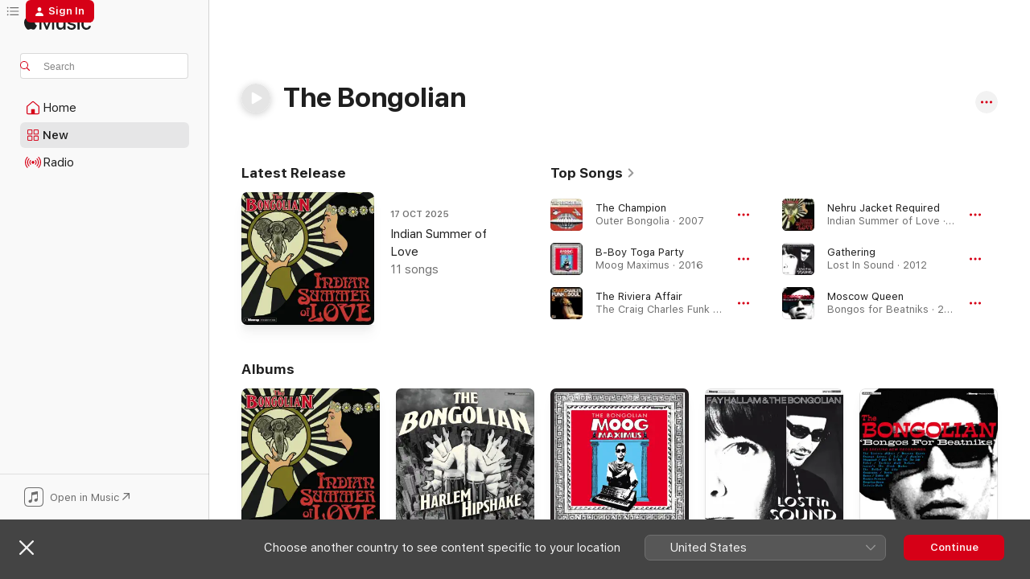

--- FILE ---
content_type: text/html
request_url: https://music.apple.com/gb/artist/the-bongolian/156881502
body_size: 28671
content:
<!DOCTYPE html>
<html dir="ltr" lang="en-GB">
    <head>
        <!-- prettier-ignore -->
        <meta charset="utf-8">
        <!-- prettier-ignore -->
        <meta http-equiv="X-UA-Compatible" content="IE=edge">
        <!-- prettier-ignore -->
        <meta
            name="viewport"
            content="width=device-width,initial-scale=1,interactive-widget=resizes-content"
        >
        <!-- prettier-ignore -->
        <meta name="applicable-device" content="pc,mobile">
        <!-- prettier-ignore -->
        <meta name="referrer" content="strict-origin">
        <!-- prettier-ignore -->
        <link
            rel="apple-touch-icon"
            sizes="180x180"
            href="/assets/favicon/favicon-180.png"
        >
        <!-- prettier-ignore -->
        <link
            rel="icon"
            type="image/png"
            sizes="32x32"
            href="/assets/favicon/favicon-32.png"
        >
        <!-- prettier-ignore -->
        <link
            rel="icon"
            type="image/png"
            sizes="16x16"
            href="/assets/favicon/favicon-16.png"
        >
        <!-- prettier-ignore -->
        <link
            rel="mask-icon"
            href="/assets/favicon/favicon.svg"
            color="#fa233b"
        >
        <!-- prettier-ignore -->
        <link rel="manifest" href="/manifest.json">

        <title>‎The Bongolian - Apple Music</title><!-- HEAD_svelte-1cypuwr_START --><link rel="preconnect" href="//www.apple.com/wss/fonts" crossorigin="anonymous"><link rel="stylesheet" href="//www.apple.com/wss/fonts?families=SF+Pro,v4%7CSF+Pro+Icons,v1&amp;display=swap" type="text/css" referrerpolicy="strict-origin-when-cross-origin"><!-- HEAD_svelte-1cypuwr_END --><!-- HEAD_svelte-eg3hvx_START -->    <meta name="description" content="Listen to music by The Bongolian on Apple Music. Find top songs and albums by The Bongolian, including The Champion, B-Boy Toga Party and more."> <meta name="keywords" content="listen, The Bongolian, music, songs, Dance, apple music"> <link rel="canonical" href="https://music.apple.com/gb/artist/the-bongolian/156881502">     <meta name="al:ios:app_store_id" content="1108187390"> <meta name="al:ios:app_name" content="Apple Music"> <meta name="apple:content_id" content="156881502"> <meta name="apple:title" content="The Bongolian"> <meta name="apple:description" content="Listen to music by The Bongolian on Apple Music. Find top songs and albums by The Bongolian, including The Champion, B-Boy Toga Party and more.">   <meta property="og:title" content="The Bongolian on Apple Music"> <meta property="og:description" content="Listen to music by The Bongolian on Apple Music."> <meta property="og:site_name" content="Apple Music - Web Player"> <meta property="og:url" content="https://music.apple.com/gb/artist/the-bongolian/156881502"> <meta property="og:image" content="https://is1-ssl.mzstatic.com/image/thumb/Music/7f/d3/8f/mzi.einkolfn.jpg/1200x630cw.png"> <meta property="og:image:secure_url" content="https://is1-ssl.mzstatic.com/image/thumb/Music/7f/d3/8f/mzi.einkolfn.jpg/1200x630cw.png"> <meta property="og:image:alt" content="The Bongolian on Apple Music"> <meta property="og:image:width" content="1200"> <meta property="og:image:height" content="630"> <meta property="og:image:type" content="image/png"> <meta property="og:type" content="music.musician"> <meta property="og:locale" content="en_GB">        <meta name="twitter:title" content="The Bongolian on Apple Music"> <meta name="twitter:description" content="Listen to music by The Bongolian on Apple Music."> <meta name="twitter:site" content="@AppleMusic"> <meta name="twitter:image" content="https://is1-ssl.mzstatic.com/image/thumb/Music/7f/d3/8f/mzi.einkolfn.jpg/1200x630cw.png"> <meta name="twitter:image:alt" content="The Bongolian on Apple Music"> <meta name="twitter:card" content="summary_large_image">       <!-- HTML_TAG_START -->
                <script id=schema:music-group type="application/ld+json">
                    {"@context":"http://schema.org","@type":"MusicGroup","name":"The Bongolian","description":"The Bongolian is an alias used by English multi-instrumentalist and producer Nasser Bouzida, whose stylish records traverse a rousing blend of funk, soul, Latin, and jazz music. Created in the early 2000s, the Bongolian began as a side project of London's Big Boss Man, the Latin funk outfit of which Bouzida is the frontman. As the Bongolian, his percussive, retro-inspired approach has yielded highlights like 2007's Outer Bongolia and 2016's synth-heavy Moog Maximus. His sixth album, Harlem Hipshake, appeared in 2021 and was inspired by New York's vintage Latin soul scene.","image":"https://is1-ssl.mzstatic.com/image/thumb/Music/7f/d3/8f/mzi.einkolfn.jpg/486x486bb.png","genre":["Dance"],"tracks":[{"@type":"MusicRecording","name":"The Champion","duration":"PT3M22S","url":"https://music.apple.com/gb/song/the-champion/1648187811","offers":{"@type":"Offer","category":"free","price":0},"audio":{"@type":"AudioObject","potentialAction":{"@type":"ListenAction","expectsAcceptanceOf":{"@type":"Offer","category":"free"},"target":{"@type":"EntryPoint","actionPlatform":"https://music.apple.com/gb/song/the-champion/1648187811"}},"name":"The Champion","contentUrl":"https://audio-ssl.itunes.apple.com/itunes-assets/AudioPreview112/v4/a7/d6/e1/a7d6e101-6a9a-0ccd-fa7e-58234cff7ad1/mzaf_1703007691503277740.plus.aac.ep.m4a","duration":"PT3M22S","uploadDate":"2007-11-05","thumbnailUrl":"https://is1-ssl.mzstatic.com/image/thumb/Music122/v4/e1/a9/a6/e1a9a672-cace-6f4c-db29-2135cf302726/196925318693.jpg/1200x630cw.png"}},{"@type":"MusicRecording","name":"B-Boy Toga Party","duration":"PT2M26S","url":"https://music.apple.com/gb/song/b-boy-toga-party/1108108101","offers":{"@type":"Offer","category":"free","price":0},"audio":{"@type":"AudioObject","potentialAction":{"@type":"ListenAction","expectsAcceptanceOf":{"@type":"Offer","category":"free"},"target":{"@type":"EntryPoint","actionPlatform":"https://music.apple.com/gb/song/b-boy-toga-party/1108108101"}},"name":"B-Boy Toga Party","contentUrl":"https://audio-ssl.itunes.apple.com/itunes-assets/AudioPreview124/v4/6f/a9/23/6fa92385-b3f8-e054-2280-43bab7aa0de2/mzaf_16232603902330840731.plus.aac.p.m4a","duration":"PT2M26S","uploadDate":"2016-07-01","thumbnailUrl":"https://is1-ssl.mzstatic.com/image/thumb/Music124/v4/96/c4/3f/96c43f56-eeb5-2a5c-5e74-d9319a333123/5030408060257_1.jpg/1200x630cw.png"}},{"@type":"MusicRecording","name":"The Riviera Affair","duration":"PT3M7S","url":"https://music.apple.com/gb/song/the-riviera-affair/730760610","offers":{"@type":"Offer","category":"free","price":0},"audio":{"@type":"AudioObject","potentialAction":{"@type":"ListenAction","expectsAcceptanceOf":{"@type":"Offer","category":"free"},"target":{"@type":"EntryPoint","actionPlatform":"https://music.apple.com/gb/song/the-riviera-affair/730760610"}},"name":"The Riviera Affair","contentUrl":"https://audio-ssl.itunes.apple.com/itunes-assets/AudioPreview115/v4/1b/2d/9e/1b2d9e16-bd41-07bd-92d8-10d471fa3277/mzaf_3114483776044053341.plus.aac.ep.m4a","duration":"PT3M7S","uploadDate":"2011-02-07","thumbnailUrl":"https://is1-ssl.mzstatic.com/image/thumb/Music4/v4/a6/ed/99/a6ed99fe-ad3e-0701-8ae7-b4cad75ee8b3/5050580603165.jpg/1200x630cw.png"}},{"@type":"MusicRecording","name":"Nehru Jacket Required","duration":"PT3M18S","url":"https://music.apple.com/gb/song/nehru-jacket-required/1826814288","offers":{"@type":"Offer","category":"free","price":0},"audio":{"@type":"AudioObject","potentialAction":{"@type":"ListenAction","expectsAcceptanceOf":{"@type":"Offer","category":"free"},"target":{"@type":"EntryPoint","actionPlatform":"https://music.apple.com/gb/song/nehru-jacket-required/1826814288"}},"name":"Nehru Jacket Required","contentUrl":"https://audio-ssl.itunes.apple.com/itunes-assets/AudioPreview211/v4/78/fa/76/78fa7602-2c9f-7099-31d0-52a506990529/mzaf_1401387453060242205.plus.aac.ep.m4a","duration":"PT3M18S","uploadDate":"2025-10-17","thumbnailUrl":"https://is1-ssl.mzstatic.com/image/thumb/Music211/v4/67/ff/4a/67ff4a3c-31c4-b9ba-4d0d-4c33ed9ed210/5030408063029.jpg/1200x630cw.png"}},{"@type":"MusicRecording","name":"Gathering","duration":"PT2M44S","url":"https://music.apple.com/gb/song/gathering/522185827","offers":{"@type":"Offer","category":"free","price":0},"audio":{"@type":"AudioObject","potentialAction":{"@type":"ListenAction","expectsAcceptanceOf":{"@type":"Offer","category":"free"},"target":{"@type":"EntryPoint","actionPlatform":"https://music.apple.com/gb/song/gathering/522185827"}},"name":"Gathering","contentUrl":"https://audio-ssl.itunes.apple.com/itunes-assets/AudioPreview114/v4/cf/18/40/cf184081-4ff2-279e-e028-321ff42b3651/mzaf_7903767334276307255.plus.aac.ep.m4a","duration":"PT2M44S","uploadDate":"2012-06-11","thumbnailUrl":"https://is1-ssl.mzstatic.com/image/thumb/Music/v4/e8/49/5a/e8495a0e-eb10-ca72-ea82-0af7ed1e3269/5030408056755_1400.jpg/1200x630cw.png"}},{"@type":"MusicRecording","name":"Moscow Queen","duration":"PT3M21S","url":"https://music.apple.com/gb/song/moscow-queen/430302339","offers":{"@type":"Offer","category":"free","price":0},"audio":{"@type":"AudioObject","potentialAction":{"@type":"ListenAction","expectsAcceptanceOf":{"@type":"Offer","category":"free"},"target":{"@type":"EntryPoint","actionPlatform":"https://music.apple.com/gb/song/moscow-queen/430302339"}},"name":"Moscow Queen","contentUrl":"https://audio-ssl.itunes.apple.com/itunes-assets/AudioPreview114/v4/3a/66/d0/3a66d011-1055-0ebc-4afc-fbc8d804760a/mzaf_7544595623939061761.plus.aac.ep.m4a","duration":"PT3M21S","uploadDate":"2011-05-09","thumbnailUrl":"https://is1-ssl.mzstatic.com/image/thumb/Music/7d/18/bc/mzi.usawhrch.jpg/1200x630cw.png"}},{"@type":"MusicRecording","name":"Feel It","duration":"PT3M3S","url":"https://music.apple.com/gb/song/feel-it/1648187349","offers":{"@type":"Offer","category":"free","price":0},"audio":{"@type":"AudioObject","potentialAction":{"@type":"ListenAction","expectsAcceptanceOf":{"@type":"Offer","category":"free"},"target":{"@type":"EntryPoint","actionPlatform":"https://music.apple.com/gb/song/feel-it/1648187349"}},"name":"Feel It","contentUrl":"https://audio-ssl.itunes.apple.com/itunes-assets/AudioPreview122/v4/c9/30/be/c930beb5-fefb-4cb6-0b68-df3e1575b593/mzaf_423546708767034216.plus.aac.ep.m4a","duration":"PT3M3S","uploadDate":"2007-11-05","thumbnailUrl":"https://is1-ssl.mzstatic.com/image/thumb/Music122/v4/e1/a9/a6/e1a9a672-cace-6f4c-db29-2135cf302726/196925318693.jpg/1200x630cw.png"}},{"@type":"MusicRecording","name":"The Lights Are Coming Down","duration":"PT4M13S","url":"https://music.apple.com/gb/song/the-lights-are-coming-down/522185824","offers":{"@type":"Offer","category":"free","price":0},"audio":{"@type":"AudioObject","potentialAction":{"@type":"ListenAction","expectsAcceptanceOf":{"@type":"Offer","category":"free"},"target":{"@type":"EntryPoint","actionPlatform":"https://music.apple.com/gb/song/the-lights-are-coming-down/522185824"}},"name":"The Lights Are Coming Down","contentUrl":"https://audio-ssl.itunes.apple.com/itunes-assets/AudioPreview114/v4/4c/51/e9/4c51e911-4255-561a-5011-1cc2b938b02e/mzaf_10946104463940223094.plus.aac.ep.m4a","duration":"PT4M13S","uploadDate":"2012-06-11","thumbnailUrl":"https://is1-ssl.mzstatic.com/image/thumb/Music/v4/e8/49/5a/e8495a0e-eb10-ca72-ea82-0af7ed1e3269/5030408056755_1400.jpg/1200x630cw.png"}},{"@type":"MusicRecording","name":"Freefall","duration":"PT2M27S","url":"https://music.apple.com/gb/song/freefall/522185821","offers":{"@type":"Offer","category":"free","price":0},"audio":{"@type":"AudioObject","potentialAction":{"@type":"ListenAction","expectsAcceptanceOf":{"@type":"Offer","category":"free"},"target":{"@type":"EntryPoint","actionPlatform":"https://music.apple.com/gb/song/freefall/522185821"}},"name":"Freefall","contentUrl":"https://audio-ssl.itunes.apple.com/itunes-assets/AudioPreview124/v4/07/c1/a6/07c1a694-0503-39e1-551e-5dbaa9c9b444/mzaf_16609520320729228317.plus.aac.p.m4a","duration":"PT2M27S","uploadDate":"2012-06-11","thumbnailUrl":"https://is1-ssl.mzstatic.com/image/thumb/Music/v4/e8/49/5a/e8495a0e-eb10-ca72-ea82-0af7ed1e3269/5030408056755_1400.jpg/1200x630cw.png"}},{"@type":"MusicRecording","name":"The Wolf","duration":"PT2M32S","url":"https://music.apple.com/gb/song/the-wolf/1648188761","offers":{"@type":"Offer","category":"free","price":0},"audio":{"@type":"AudioObject","potentialAction":{"@type":"ListenAction","expectsAcceptanceOf":{"@type":"Offer","category":"free"},"target":{"@type":"EntryPoint","actionPlatform":"https://music.apple.com/gb/song/the-wolf/1648188761"}},"name":"The Wolf","contentUrl":"https://audio-ssl.itunes.apple.com/itunes-assets/AudioPreview112/v4/b5/f8/18/b5f818f5-ef70-8805-eb1a-d58e2d5546ef/mzaf_3729022591708028903.plus.aac.ep.m4a","duration":"PT2M32S","uploadDate":"2007-11-05","thumbnailUrl":"https://is1-ssl.mzstatic.com/image/thumb/Music122/v4/e1/a9/a6/e1a9a672-cace-6f4c-db29-2135cf302726/196925318693.jpg/1200x630cw.png"}},{"@type":"MusicRecording","name":"Mucha Mushroom Man","duration":"PT3M28S","url":"https://music.apple.com/gb/song/mucha-mushroom-man/1826814455","offers":{"@type":"Offer","category":"free","price":0},"audio":{"@type":"AudioObject","potentialAction":{"@type":"ListenAction","expectsAcceptanceOf":{"@type":"Offer","category":"free"},"target":{"@type":"EntryPoint","actionPlatform":"https://music.apple.com/gb/song/mucha-mushroom-man/1826814455"}},"name":"Mucha Mushroom Man","contentUrl":"https://audio-ssl.itunes.apple.com/itunes-assets/AudioPreview221/v4/33/2e/c9/332ec93d-e299-77ed-b5b6-af39072f66a9/mzaf_15653268086128210440.plus.aac.ep.m4a","duration":"PT3M28S","uploadDate":"2025-10-17","thumbnailUrl":"https://is1-ssl.mzstatic.com/image/thumb/Music211/v4/67/ff/4a/67ff4a3c-31c4-b9ba-4d0d-4c33ed9ed210/5030408063029.jpg/1200x630cw.png"}},{"@type":"MusicRecording","name":"Shallow Moon","duration":"PT2M15S","url":"https://music.apple.com/gb/song/shallow-moon/522185869","offers":{"@type":"Offer","category":"free","price":0},"audio":{"@type":"AudioObject","potentialAction":{"@type":"ListenAction","expectsAcceptanceOf":{"@type":"Offer","category":"free"},"target":{"@type":"EntryPoint","actionPlatform":"https://music.apple.com/gb/song/shallow-moon/522185869"}},"name":"Shallow Moon","contentUrl":"https://audio-ssl.itunes.apple.com/itunes-assets/AudioPreview114/v4/40/8d/25/408d2533-cf5c-f16b-5178-651af4bd9ced/mzaf_7265487824542091295.plus.aac.p.m4a","duration":"PT2M15S","uploadDate":"2012-06-11","thumbnailUrl":"https://is1-ssl.mzstatic.com/image/thumb/Music/v4/e8/49/5a/e8495a0e-eb10-ca72-ea82-0af7ed1e3269/5030408056755_1400.jpg/1200x630cw.png"}},{"@type":"MusicRecording","name":"Kids Love Moogs","duration":"PT3M13S","url":"https://music.apple.com/gb/song/kids-love-moogs/1108108274","offers":{"@type":"Offer","category":"free","price":0},"audio":{"@type":"AudioObject","potentialAction":{"@type":"ListenAction","expectsAcceptanceOf":{"@type":"Offer","category":"free"},"target":{"@type":"EntryPoint","actionPlatform":"https://music.apple.com/gb/song/kids-love-moogs/1108108274"}},"name":"Kids Love Moogs","contentUrl":"https://audio-ssl.itunes.apple.com/itunes-assets/AudioPreview124/v4/2d/4e/83/2d4e83d1-358c-06f9-c1db-23c56c8d66f9/mzaf_3117890075644517902.plus.aac.ep.m4a","duration":"PT3M13S","uploadDate":"2016-07-01","thumbnailUrl":"https://is1-ssl.mzstatic.com/image/thumb/Music124/v4/96/c4/3f/96c43f56-eeb5-2a5c-5e74-d9319a333123/5030408060257_1.jpg/1200x630cw.png"}},{"@type":"MusicRecording","name":"The Horn","duration":"PT3M29S","url":"https://music.apple.com/gb/song/the-horn/1648188316","offers":{"@type":"Offer","category":"free","price":0},"audio":{"@type":"AudioObject","potentialAction":{"@type":"ListenAction","expectsAcceptanceOf":{"@type":"Offer","category":"free"},"target":{"@type":"EntryPoint","actionPlatform":"https://music.apple.com/gb/song/the-horn/1648188316"}},"name":"The Horn","contentUrl":"https://audio-ssl.itunes.apple.com/itunes-assets/AudioPreview122/v4/b2/14/ef/b214ef59-a6bf-fc80-364f-7942f988133e/mzaf_9075763263024948848.plus.aac.ep.m4a","duration":"PT3M29S","uploadDate":"2007-11-05","thumbnailUrl":"https://is1-ssl.mzstatic.com/image/thumb/Music122/v4/e1/a9/a6/e1a9a672-cace-6f4c-db29-2135cf302726/196925318693.jpg/1200x630cw.png"}},{"@type":"MusicRecording","name":"Boudica Rides Again","duration":"PT4M22S","url":"https://music.apple.com/gb/song/boudica-rides-again/1108108114","offers":{"@type":"Offer","category":"free","price":0},"audio":{"@type":"AudioObject","potentialAction":{"@type":"ListenAction","expectsAcceptanceOf":{"@type":"Offer","category":"free"},"target":{"@type":"EntryPoint","actionPlatform":"https://music.apple.com/gb/song/boudica-rides-again/1108108114"}},"name":"Boudica Rides Again","contentUrl":"https://audio-ssl.itunes.apple.com/itunes-assets/AudioPreview114/v4/5b/9c/4b/5b9c4bd6-d8ca-bfa2-46e0-39bf0870693c/mzaf_10882758138014846171.plus.aac.ep.m4a","duration":"PT4M22S","uploadDate":"2016-07-01","thumbnailUrl":"https://is1-ssl.mzstatic.com/image/thumb/Music124/v4/96/c4/3f/96c43f56-eeb5-2a5c-5e74-d9319a333123/5030408060257_1.jpg/1200x630cw.png"}},{"@type":"MusicRecording","name":"Down At The Hare","duration":"PT3M50S","url":"https://music.apple.com/gb/song/down-at-the-hare/1648188899","offers":{"@type":"Offer","category":"free","price":0},"audio":{"@type":"AudioObject","potentialAction":{"@type":"ListenAction","expectsAcceptanceOf":{"@type":"Offer","category":"free"},"target":{"@type":"EntryPoint","actionPlatform":"https://music.apple.com/gb/song/down-at-the-hare/1648188899"}},"name":"Down At The Hare","contentUrl":"https://audio-ssl.itunes.apple.com/itunes-assets/AudioPreview112/v4/bc/e8/49/bce84987-41f1-a000-6d93-ce9d8ad7f044/mzaf_452488796064812447.plus.aac.ep.m4a","duration":"PT3M50S","uploadDate":"2007-11-05","thumbnailUrl":"https://is1-ssl.mzstatic.com/image/thumb/Music122/v4/e1/a9/a6/e1a9a672-cace-6f4c-db29-2135cf302726/196925318693.jpg/1200x630cw.png"}},{"@type":"MusicRecording","name":"Strange Lovers","duration":"PT3M8S","url":"https://music.apple.com/gb/song/strange-lovers/430302340","offers":{"@type":"Offer","category":"free","price":0},"audio":{"@type":"AudioObject","potentialAction":{"@type":"ListenAction","expectsAcceptanceOf":{"@type":"Offer","category":"free"},"target":{"@type":"EntryPoint","actionPlatform":"https://music.apple.com/gb/song/strange-lovers/430302340"}},"name":"Strange Lovers","contentUrl":"https://audio-ssl.itunes.apple.com/itunes-assets/AudioPreview114/v4/58/c8/79/58c87953-270a-4c1b-f395-b6e2520ffe1c/mzaf_10445951585867525133.plus.aac.ep.m4a","duration":"PT3M8S","uploadDate":"2011-05-09","thumbnailUrl":"https://is1-ssl.mzstatic.com/image/thumb/Music/7d/18/bc/mzi.usawhrch.jpg/1200x630cw.png"}},{"@type":"MusicRecording","name":"V.C.O.","duration":"PT3M11S","url":"https://music.apple.com/gb/song/v-c-o/430302341","offers":{"@type":"Offer","category":"free","price":0},"audio":{"@type":"AudioObject","potentialAction":{"@type":"ListenAction","expectsAcceptanceOf":{"@type":"Offer","category":"free"},"target":{"@type":"EntryPoint","actionPlatform":"https://music.apple.com/gb/song/v-c-o/430302341"}},"name":"V.C.O.","contentUrl":"https://audio-ssl.itunes.apple.com/itunes-assets/AudioPreview114/v4/b1/54/6a/b1546acb-fc83-2e56-7672-ba5462f7448f/mzaf_1334259864463908944.plus.aac.ep.m4a","duration":"PT3M11S","uploadDate":"2011-05-09","thumbnailUrl":"https://is1-ssl.mzstatic.com/image/thumb/Music/7d/18/bc/mzi.usawhrch.jpg/1200x630cw.png"}},{"@type":"MusicRecording","name":"Do You Like It Like That","duration":"PT2M42S","url":"https://music.apple.com/gb/song/do-you-like-it-like-that/1535529042","offers":{"@type":"Offer","category":"free","price":0},"audio":{"@type":"AudioObject","potentialAction":{"@type":"ListenAction","expectsAcceptanceOf":{"@type":"Offer","category":"free"},"target":{"@type":"EntryPoint","actionPlatform":"https://music.apple.com/gb/song/do-you-like-it-like-that/1535529042"}},"name":"Do You Like It Like That","contentUrl":"https://audio-ssl.itunes.apple.com/itunes-assets/AudioPreview125/v4/a3/ae/c1/a3aec162-6408-90e7-2564-570b76f7d1eb/mzaf_16644463147248074188.plus.aac.ep.m4a","duration":"PT2M42S","uploadDate":"2020-11-13","thumbnailUrl":"https://is1-ssl.mzstatic.com/image/thumb/Music124/v4/f8/0d/65/f80d651c-4cd8-400a-1d34-b0acba984e13/5030408062633_1.jpg/1200x630cw.png"}},{"@type":"MusicRecording","name":"Alive","duration":"PT3M49S","url":"https://music.apple.com/gb/song/alive/522185828","offers":{"@type":"Offer","category":"free","price":0},"audio":{"@type":"AudioObject","potentialAction":{"@type":"ListenAction","expectsAcceptanceOf":{"@type":"Offer","category":"free"},"target":{"@type":"EntryPoint","actionPlatform":"https://music.apple.com/gb/song/alive/522185828"}},"name":"Alive","contentUrl":"https://audio-ssl.itunes.apple.com/itunes-assets/AudioPreview114/v4/59/77/5e/59775e2e-a25d-58a2-d8ba-d8d5ac447af4/mzaf_10222210329765553128.plus.aac.ep.m4a","duration":"PT3M49S","uploadDate":"2012-06-11","thumbnailUrl":"https://is1-ssl.mzstatic.com/image/thumb/Music/v4/e8/49/5a/e8495a0e-eb10-ca72-ea82-0af7ed1e3269/5030408056755_1400.jpg/1200x630cw.png"}},{"@type":"MusicRecording","name":"Hamlet's Playground","duration":"PT4M9S","url":"https://music.apple.com/gb/song/hamlets-playground/430302342","offers":{"@type":"Offer","category":"free","price":0},"audio":{"@type":"AudioObject","potentialAction":{"@type":"ListenAction","expectsAcceptanceOf":{"@type":"Offer","category":"free"},"target":{"@type":"EntryPoint","actionPlatform":"https://music.apple.com/gb/song/hamlets-playground/430302342"}},"name":"Hamlet's Playground","contentUrl":"https://audio-ssl.itunes.apple.com/itunes-assets/AudioPreview114/v4/74/2e/73/742e7326-5e3f-f760-224d-f95b47760ff5/mzaf_1906190589794406407.plus.aac.ep.m4a","duration":"PT4M9S","uploadDate":"2011-05-09","thumbnailUrl":"https://is1-ssl.mzstatic.com/image/thumb/Music/7d/18/bc/mzi.usawhrch.jpg/1200x630cw.png"}},{"@type":"MusicRecording","name":"Farewell to Varanasi","duration":"PT4M38S","url":"https://music.apple.com/gb/song/farewell-to-varanasi/1826814459","offers":{"@type":"Offer","category":"free","price":0},"audio":{"@type":"AudioObject","potentialAction":{"@type":"ListenAction","expectsAcceptanceOf":{"@type":"Offer","category":"free"},"target":{"@type":"EntryPoint","actionPlatform":"https://music.apple.com/gb/song/farewell-to-varanasi/1826814459"}},"name":"Farewell to Varanasi","contentUrl":"https://audio-ssl.itunes.apple.com/itunes-assets/AudioPreview221/v4/d9/07/11/d9071175-99b1-8640-fc77-794eab3778d3/mzaf_227478750839170600.plus.aac.ep.m4a","duration":"PT4M38S","uploadDate":"2025-10-17","thumbnailUrl":"https://is1-ssl.mzstatic.com/image/thumb/Music211/v4/67/ff/4a/67ff4a3c-31c4-b9ba-4d0d-4c33ed9ed210/5030408063029.jpg/1200x630cw.png"}},{"@type":"MusicRecording","name":"Human Be In","duration":"PT3M1S","url":"https://music.apple.com/gb/song/human-be-in/1826814458","offers":{"@type":"Offer","category":"free","price":0},"audio":{"@type":"AudioObject","potentialAction":{"@type":"ListenAction","expectsAcceptanceOf":{"@type":"Offer","category":"free"},"target":{"@type":"EntryPoint","actionPlatform":"https://music.apple.com/gb/song/human-be-in/1826814458"}},"name":"Human Be In","contentUrl":"https://audio-ssl.itunes.apple.com/itunes-assets/AudioPreview221/v4/19/a2/d6/19a2d6e0-5e68-96c1-5b1a-e777558ec1ab/mzaf_10211118637469895378.plus.aac.ep.m4a","duration":"PT3M1S","uploadDate":"2025-10-17","thumbnailUrl":"https://is1-ssl.mzstatic.com/image/thumb/Music211/v4/67/ff/4a/67ff4a3c-31c4-b9ba-4d0d-4c33ed9ed210/5030408063029.jpg/1200x630cw.png"}},{"@type":"MusicRecording","name":"Beyond The Perfumed Garden","duration":"PT3M26S","url":"https://music.apple.com/gb/song/beyond-the-perfumed-garden/1826814457","offers":{"@type":"Offer","category":"free","price":0},"audio":{"@type":"AudioObject","potentialAction":{"@type":"ListenAction","expectsAcceptanceOf":{"@type":"Offer","category":"free"},"target":{"@type":"EntryPoint","actionPlatform":"https://music.apple.com/gb/song/beyond-the-perfumed-garden/1826814457"}},"name":"Beyond The Perfumed Garden","contentUrl":"https://audio-ssl.itunes.apple.com/itunes-assets/AudioPreview221/v4/40/02/78/40027829-a12d-7f72-f652-336360b2252d/mzaf_14869249957643559097.plus.aac.ep.m4a","duration":"PT3M26S","uploadDate":"2025-10-17","thumbnailUrl":"https://is1-ssl.mzstatic.com/image/thumb/Music211/v4/67/ff/4a/67ff4a3c-31c4-b9ba-4d0d-4c33ed9ed210/5030408063029.jpg/1200x630cw.png"}}],"albums":[{"@type":"MusicAlbum","image":"https://is1-ssl.mzstatic.com/image/thumb/Music211/v4/67/ff/4a/67ff4a3c-31c4-b9ba-4d0d-4c33ed9ed210/5030408063029.jpg/486x486bb.png","url":"https://music.apple.com/gb/album/indian-summer-of-love/1826814100","name":"Indian Summer of Love","byArtist":{"@type":"MusicGroup","url":"https://music.apple.com/gb/artist/the-bongolian/156881502","name":"The Bongolian"}},{"@type":"MusicAlbum","image":"https://is1-ssl.mzstatic.com/image/thumb/Music124/v4/f8/0d/65/f80d651c-4cd8-400a-1d34-b0acba984e13/5030408062633_1.jpg/486x486bb.png","url":"https://music.apple.com/gb/album/harlem-hipshake/1535528345","name":"Harlem Hipshake","byArtist":{"@type":"MusicGroup","url":"https://music.apple.com/gb/artist/the-bongolian/156881502","name":"The Bongolian"}},{"@type":"MusicAlbum","image":"https://is1-ssl.mzstatic.com/image/thumb/Music124/v4/96/c4/3f/96c43f56-eeb5-2a5c-5e74-d9319a333123/5030408060257_1.jpg/486x486bb.png","url":"https://music.apple.com/gb/album/moog-maximus/1108106403","name":"Moog Maximus","byArtist":{"@type":"MusicGroup","url":"https://music.apple.com/gb/artist/the-bongolian/156881502","name":"The Bongolian"}},{"@type":"MusicAlbum","image":"https://is1-ssl.mzstatic.com/image/thumb/Music/v4/e8/49/5a/e8495a0e-eb10-ca72-ea82-0af7ed1e3269/5030408056755_1400.jpg/486x486bb.png","url":"https://music.apple.com/gb/album/lost-in-sound/522185820","name":"Lost In Sound","byArtist":{"@type":"MusicGroup","url":"https://music.apple.com/gb/artist/the-bongolian/156881502","name":"The Bongolian"}},{"@type":"MusicAlbum","image":"https://is1-ssl.mzstatic.com/image/thumb/Music/7d/18/bc/mzi.usawhrch.jpg/486x486bb.png","url":"https://music.apple.com/gb/album/bongos-for-beatniks/430302336","name":"Bongos for Beatniks","byArtist":{"@type":"MusicGroup","url":"https://music.apple.com/gb/artist/the-bongolian/156881502","name":"The Bongolian"}},{"@type":"MusicAlbum","image":"https://is1-ssl.mzstatic.com/image/thumb/Music122/v4/e1/a9/a6/e1a9a672-cace-6f4c-db29-2135cf302726/196925318693.jpg/486x486bb.png","url":"https://music.apple.com/gb/album/outer-bongolia/1648187331","name":"Outer Bongolia","byArtist":{"@type":"MusicGroup","url":"https://music.apple.com/gb/artist/the-bongolian/156881502","name":"The Bongolian"}},{"@type":"MusicAlbum","image":"https://is1-ssl.mzstatic.com/image/thumb/Music/64/1b/00/mzi.azokotle.jpg/486x486bb.png","url":"https://music.apple.com/gb/album/blueprint/156882000","name":"Blueprint","byArtist":{"@type":"MusicGroup","url":"https://music.apple.com/gb/artist/the-bongolian/156881502","name":"The Bongolian"}},{"@type":"MusicAlbum","image":"https://is1-ssl.mzstatic.com/image/thumb/Music/7f/d3/8f/mzi.einkolfn.jpg/486x486bb.png","url":"https://music.apple.com/gb/album/the-bongolian/156881470","name":"The Bongolian","byArtist":{"@type":"MusicGroup","url":"https://music.apple.com/gb/artist/the-bongolian/156881502","name":"The Bongolian"}}],"url":"https://music.apple.com/gb/artist/the-bongolian/156881502","potentialAction":{"@type":"ListenAction","expectsAcceptanceOf":{"@type":"Offer","category":"free"},"target":{"@type":"EntryPoint","actionPlatform":"https://music.apple.com/gb/artist/the-bongolian/156881502"}}}
                </script>
                <!-- HTML_TAG_END -->    <!-- HEAD_svelte-eg3hvx_END -->
      <script type="module" crossorigin src="/assets/index~90a29058ba.js"></script>
      <link rel="stylesheet" href="/assets/index~fbf29d0525.css">
      <script type="module">import.meta.url;import("_").catch(()=>1);async function* g(){};window.__vite_is_modern_browser=true;</script>
      <script type="module">!function(){if(window.__vite_is_modern_browser)return;console.warn("vite: loading legacy chunks, syntax error above and the same error below should be ignored");var e=document.getElementById("vite-legacy-polyfill"),n=document.createElement("script");n.src=e.src,n.onload=function(){System.import(document.getElementById('vite-legacy-entry').getAttribute('data-src'))},document.body.appendChild(n)}();</script>
    </head>
    <body>
        
        <script
            async
            src="/includes/js-cdn/musickit/v3/amp/musickit.js"
        ></script>
        <script
            type="module"
            async
            src="/includes/js-cdn/musickit/v3/components/musickit-components/musickit-components.esm.js"
        ></script>
        <script
            nomodule
            async
            src="/includes/js-cdn/musickit/v3/components/musickit-components/musickit-components.js"
        ></script>
        <svg style="display: none" xmlns="http://www.w3.org/2000/svg">
            <symbol id="play-circle-fill" viewBox="0 0 60 60">
                <path
                    class="icon-circle-fill__circle"
                    fill="var(--iconCircleFillBG, transparent)"
                    d="M30 60c16.411 0 30-13.617 30-30C60 13.588 46.382 0 29.971 0 13.588 0 .001 13.588.001 30c0 16.383 13.617 30 30 30Z"
                />
                <path
                    fill="var(--iconFillArrow, var(--keyColor, black))"
                    d="M24.411 41.853c-1.41.853-3.028.177-3.028-1.294V19.47c0-1.44 1.735-2.058 3.028-1.294l17.265 10.235a1.89 1.89 0 0 1 0 3.265L24.411 41.853Z"
                />
            </symbol>
        </svg>
        <div class="body-container">
              <div class="app-container svelte-t3vj1e" data-testid="app-container">   <div class="header svelte-rjjbqs" data-testid="header"><nav data-testid="navigation" class="navigation svelte-13li0vp"><div class="navigation__header svelte-13li0vp"><div data-testid="logo" class="logo svelte-1o7dz8w"> <a aria-label="Apple Music" role="img" href="https://music.apple.com/gb/home" class="svelte-1o7dz8w"><svg height="20" viewBox="0 0 83 20" width="83" xmlns="http://www.w3.org/2000/svg" class="logo" aria-hidden="true"><path d="M34.752 19.746V6.243h-.088l-5.433 13.503h-2.074L21.711 6.243h-.087v13.503h-2.548V1.399h3.235l5.833 14.621h.1l5.82-14.62h3.248v18.347h-2.56zm16.649 0h-2.586v-2.263h-.062c-.725 1.602-2.061 2.504-4.072 2.504-2.86 0-4.61-1.894-4.61-4.958V6.37h2.698v8.125c0 2.034.95 3.127 2.81 3.127 1.95 0 3.124-1.373 3.124-3.458V6.37H51.4v13.376zm7.394-13.618c3.06 0 5.046 1.73 5.134 4.196h-2.536c-.15-1.296-1.087-2.11-2.598-2.11-1.462 0-2.436.724-2.436 1.793 0 .839.6 1.41 2.023 1.741l2.136.496c2.686.636 3.71 1.704 3.71 3.636 0 2.442-2.236 4.12-5.333 4.12-3.285 0-5.26-1.64-5.509-4.183h2.673c.25 1.398 1.187 2.085 2.836 2.085 1.623 0 2.623-.687 2.623-1.78 0-.865-.487-1.373-1.924-1.704l-2.136-.508c-2.498-.585-3.735-1.806-3.735-3.75 0-2.391 2.049-4.032 5.072-4.032zM66.1 2.836c0-.878.7-1.577 1.561-1.577.862 0 1.55.7 1.55 1.577 0 .864-.688 1.576-1.55 1.576a1.573 1.573 0 0 1-1.56-1.576zm.212 3.534h2.698v13.376h-2.698zm14.089 4.603c-.275-1.424-1.324-2.556-3.085-2.556-2.086 0-3.46 1.767-3.46 4.64 0 2.938 1.386 4.642 3.485 4.642 1.66 0 2.748-.928 3.06-2.48H83C82.713 18.067 80.477 20 77.317 20c-3.76 0-6.208-2.62-6.208-6.942 0-4.247 2.448-6.93 6.183-6.93 3.385 0 5.446 2.213 5.683 4.845h-2.573zM10.824 3.189c-.698.834-1.805 1.496-2.913 1.398-.145-1.128.41-2.33 1.036-3.065C9.644.662 10.848.05 11.835 0c.121 1.178-.336 2.33-1.01 3.19zm.999 1.619c.624.049 2.425.244 3.578 1.98-.096.074-2.137 1.272-2.113 3.79.024 3.01 2.593 4.012 2.617 4.037-.024.074-.407 1.419-1.344 2.812-.817 1.224-1.657 2.422-3.002 2.447-1.297.024-1.73-.783-3.218-.783-1.489 0-1.97.758-3.194.807-1.297.048-2.28-1.297-3.097-2.52C.368 14.908-.904 10.408.825 7.375c.84-1.516 2.377-2.47 4.034-2.495 1.273-.023 2.45.857 3.218.857.769 0 2.137-1.027 3.746-.93z"></path></svg></a>   </div> <div class="search-input-wrapper svelte-nrtdem" data-testid="search-input"><div data-testid="amp-search-input" aria-controls="search-suggestions" aria-expanded="false" aria-haspopup="listbox" aria-owns="search-suggestions" class="search-input-container svelte-rg26q6" tabindex="-1" role=""><div class="flex-container svelte-rg26q6"><form id="search-input-form" class="svelte-rg26q6"><svg height="16" width="16" viewBox="0 0 16 16" class="search-svg" aria-hidden="true"><path d="M11.87 10.835c.018.015.035.03.051.047l3.864 3.863a.735.735 0 1 1-1.04 1.04l-3.863-3.864a.744.744 0 0 1-.047-.051 6.667 6.667 0 1 1 1.035-1.035zM6.667 12a5.333 5.333 0 1 0 0-10.667 5.333 5.333 0 0 0 0 10.667z"></path></svg> <input aria-autocomplete="list" aria-multiline="false" aria-controls="search-suggestions" placeholder="Search" spellcheck="false" autocomplete="off" autocorrect="off" autocapitalize="off" type="text" inputmode="search" class="search-input__text-field svelte-rg26q6" data-testid="search-input__text-field"></form> </div> <div data-testid="search-scope-bar"></div>   </div> </div></div> <div data-testid="navigation-content" class="navigation__content svelte-13li0vp" id="navigation" aria-hidden="false"><div class="navigation__scrollable-container svelte-13li0vp"><div data-testid="navigation-items-primary" class="navigation-items navigation-items--primary svelte-ng61m8"> <ul class="navigation-items__list svelte-ng61m8">  <li class="navigation-item navigation-item__home svelte-1a5yt87" aria-selected="false" data-testid="navigation-item"> <a href="https://music.apple.com/gb/home" class="navigation-item__link svelte-1a5yt87" role="button" data-testid="home" aria-pressed="false"><div class="navigation-item__content svelte-zhx7t9"> <span class="navigation-item__icon svelte-zhx7t9"> <svg width="24" height="24" viewBox="0 0 24 24" xmlns="http://www.w3.org/2000/svg" aria-hidden="true"><path d="M5.93 20.16a1.94 1.94 0 0 1-1.43-.502c-.334-.335-.502-.794-.502-1.393v-7.142c0-.362.062-.688.177-.953.123-.264.326-.529.6-.75l6.145-5.157c.176-.141.344-.247.52-.318.176-.07.362-.105.564-.105.194 0 .388.035.565.105.176.07.352.177.52.318l6.146 5.158c.273.23.467.476.59.75.124.264.177.59.177.96v7.134c0 .59-.159 1.058-.503 1.393-.335.335-.811.503-1.428.503H5.929Zm12.14-1.172c.221 0 .406-.07.547-.212a.688.688 0 0 0 .22-.511v-7.142c0-.177-.026-.344-.087-.459a.97.97 0 0 0-.265-.353l-6.154-5.149a.756.756 0 0 0-.177-.115.37.37 0 0 0-.15-.035.37.37 0 0 0-.158.035l-.177.115-6.145 5.15a.982.982 0 0 0-.274.352 1.13 1.13 0 0 0-.088.468v7.133c0 .203.08.379.23.511a.744.744 0 0 0 .546.212h12.133Zm-8.323-4.7c0-.176.062-.326.177-.432a.6.6 0 0 1 .423-.159h3.315c.176 0 .326.053.432.16s.159.255.159.431v4.973H9.756v-4.973Z"></path></svg> </span> <span class="navigation-item__label svelte-zhx7t9"> Home </span> </div></a>  </li>  <li class="navigation-item navigation-item__new svelte-1a5yt87" aria-selected="false" data-testid="navigation-item"> <a href="https://music.apple.com/gb/new" class="navigation-item__link svelte-1a5yt87" role="button" data-testid="new" aria-pressed="false"><div class="navigation-item__content svelte-zhx7t9"> <span class="navigation-item__icon svelte-zhx7t9"> <svg height="24" viewBox="0 0 24 24" width="24" aria-hidden="true"><path d="M9.92 11.354c.966 0 1.453-.487 1.453-1.49v-3.4c0-1.004-.487-1.483-1.453-1.483H6.452C5.487 4.981 5 5.46 5 6.464v3.4c0 1.003.487 1.49 1.452 1.49zm7.628 0c.965 0 1.452-.487 1.452-1.49v-3.4c0-1.004-.487-1.483-1.452-1.483h-3.46c-.974 0-1.46.479-1.46 1.483v3.4c0 1.003.486 1.49 1.46 1.49zm-7.65-1.073h-3.43c-.266 0-.396-.137-.396-.418v-3.4c0-.273.13-.41.396-.41h3.43c.265 0 .402.137.402.41v3.4c0 .281-.137.418-.403.418zm7.634 0h-3.43c-.273 0-.402-.137-.402-.418v-3.4c0-.273.129-.41.403-.41h3.43c.265 0 .395.137.395.41v3.4c0 .281-.13.418-.396.418zm-7.612 8.7c.966 0 1.453-.48 1.453-1.483v-3.407c0-.996-.487-1.483-1.453-1.483H6.452c-.965 0-1.452.487-1.452 1.483v3.407c0 1.004.487 1.483 1.452 1.483zm7.628 0c.965 0 1.452-.48 1.452-1.483v-3.407c0-.996-.487-1.483-1.452-1.483h-3.46c-.974 0-1.46.487-1.46 1.483v3.407c0 1.004.486 1.483 1.46 1.483zm-7.65-1.072h-3.43c-.266 0-.396-.137-.396-.41v-3.4c0-.282.13-.418.396-.418h3.43c.265 0 .402.136.402.418v3.4c0 .273-.137.41-.403.41zm7.634 0h-3.43c-.273 0-.402-.137-.402-.41v-3.4c0-.282.129-.418.403-.418h3.43c.265 0 .395.136.395.418v3.4c0 .273-.13.41-.396.41z" fill-opacity=".95"></path></svg> </span> <span class="navigation-item__label svelte-zhx7t9"> New </span> </div></a>  </li>  <li class="navigation-item navigation-item__radio svelte-1a5yt87" aria-selected="false" data-testid="navigation-item"> <a href="https://music.apple.com/gb/radio" class="navigation-item__link svelte-1a5yt87" role="button" data-testid="radio" aria-pressed="false"><div class="navigation-item__content svelte-zhx7t9"> <span class="navigation-item__icon svelte-zhx7t9"> <svg width="24" height="24" viewBox="0 0 24 24" xmlns="http://www.w3.org/2000/svg" aria-hidden="true"><path d="M19.359 18.57C21.033 16.818 22 14.461 22 11.89s-.967-4.93-2.641-6.68c-.276-.292-.653-.26-.868-.023-.222.246-.176.591.085.868 1.466 1.535 2.272 3.593 2.272 5.835 0 2.241-.806 4.3-2.272 5.835-.261.268-.307.621-.085.86.215.245.592.276.868-.016zm-13.85.014c.222-.238.176-.59-.085-.86-1.474-1.535-2.272-3.593-2.272-5.834 0-2.242.798-4.3 2.272-5.835.261-.277.307-.622.085-.868-.215-.238-.592-.269-.868.023C2.967 6.96 2 9.318 2 11.89s.967 4.929 2.641 6.68c.276.29.653.26.868.014zm1.957-1.873c.223-.253.162-.583-.1-.867-.951-1.068-1.473-2.45-1.473-3.954 0-1.505.522-2.887 1.474-3.954.26-.284.322-.614.1-.876-.23-.26-.622-.26-.891.039-1.175 1.274-1.827 2.963-1.827 4.79 0 1.82.652 3.517 1.827 4.784.269.3.66.307.89.038zm9.958-.038c1.175-1.267 1.827-2.964 1.827-4.783 0-1.828-.652-3.517-1.827-4.791-.269-.3-.66-.3-.89-.039-.23.262-.162.592.092.876.96 1.067 1.481 2.449 1.481 3.954 0 1.504-.522 2.886-1.481 3.954-.254.284-.323.614-.092.867.23.269.621.261.89-.038zm-8.061-1.966c.23-.26.13-.568-.092-.883-.415-.522-.63-1.197-.63-1.934 0-.737.215-1.413.63-1.943.222-.307.322-.614.092-.875s-.653-.261-.906.054a4.385 4.385 0 0 0-.968 2.764 4.38 4.38 0 0 0 .968 2.756c.253.322.675.322.906.061zm6.18-.061a4.38 4.38 0 0 0 .968-2.756 4.385 4.385 0 0 0-.968-2.764c-.253-.315-.675-.315-.906-.054-.23.261-.138.568.092.875.415.53.63 1.206.63 1.943 0 .737-.215 1.412-.63 1.934-.23.315-.322.622-.092.883s.653.261.906-.061zm-3.547-.967c.96 0 1.789-.814 1.789-1.797s-.83-1.789-1.789-1.789c-.96 0-1.781.806-1.781 1.789 0 .983.821 1.797 1.781 1.797z"></path></svg> </span> <span class="navigation-item__label svelte-zhx7t9"> Radio </span> </div></a>  </li>  <li class="navigation-item navigation-item__search svelte-1a5yt87" aria-selected="false" data-testid="navigation-item"> <a href="https://music.apple.com/gb/search" class="navigation-item__link svelte-1a5yt87" role="button" data-testid="search" aria-pressed="false"><div class="navigation-item__content svelte-zhx7t9"> <span class="navigation-item__icon svelte-zhx7t9"> <svg height="24" viewBox="0 0 24 24" width="24" aria-hidden="true"><path d="M17.979 18.553c.476 0 .813-.366.813-.835a.807.807 0 0 0-.235-.586l-3.45-3.457a5.61 5.61 0 0 0 1.158-3.413c0-3.098-2.535-5.633-5.633-5.633C7.542 4.63 5 7.156 5 10.262c0 3.098 2.534 5.632 5.632 5.632a5.614 5.614 0 0 0 3.274-1.055l3.472 3.472a.835.835 0 0 0 .6.242zm-7.347-3.875c-2.417 0-4.416-2-4.416-4.416 0-2.417 2-4.417 4.416-4.417 2.417 0 4.417 2 4.417 4.417s-2 4.416-4.417 4.416z" fill-opacity=".95"></path></svg> </span> <span class="navigation-item__label svelte-zhx7t9"> Search </span> </div></a>  </li></ul> </div>   </div> <div class="navigation__native-cta"><div slot="native-cta"><div data-testid="native-cta" class="native-cta svelte-1t4vswz  native-cta--authenticated"><button class="native-cta__button svelte-1t4vswz" data-testid="native-cta-button"><span class="native-cta__app-icon svelte-1t4vswz"><svg width="24" height="24" xmlns="http://www.w3.org/2000/svg" xml:space="preserve" style="fill-rule:evenodd;clip-rule:evenodd;stroke-linejoin:round;stroke-miterlimit:2" viewBox="0 0 24 24" slot="app-icon" aria-hidden="true"><path d="M22.567 1.496C21.448.393 19.956.045 17.293.045H6.566c-2.508 0-4.028.376-5.12 1.465C.344 2.601 0 4.09 0 6.611v10.727c0 2.695.33 4.18 1.432 5.257 1.106 1.103 2.595 1.45 5.275 1.45h10.586c2.663 0 4.169-.347 5.274-1.45C23.656 21.504 24 20.033 24 17.338V6.752c0-2.694-.344-4.179-1.433-5.256Zm.411 4.9v11.299c0 1.898-.338 3.286-1.188 4.137-.851.864-2.256 1.191-4.141 1.191H6.35c-1.884 0-3.303-.341-4.154-1.191-.85-.851-1.174-2.239-1.174-4.137V6.54c0-2.014.324-3.445 1.16-4.295.851-.864 2.312-1.177 4.313-1.177h11.154c1.885 0 3.29.341 4.141 1.191.864.85 1.188 2.239 1.188 4.137Z" style="fill-rule:nonzero"></path><path d="M7.413 19.255c.987 0 2.48-.728 2.48-2.672v-6.385c0-.35.063-.428.378-.494l5.298-1.095c.351-.067.534.025.534.333l.035 4.286c0 .337-.182.586-.53.652l-1.014.228c-1.361.3-2.007.923-2.007 1.937 0 1.017.79 1.748 1.926 1.748.986 0 2.444-.679 2.444-2.64V5.654c0-.636-.279-.821-1.016-.66L9.646 6.298c-.448.091-.674.329-.674.699l.035 7.697c0 .336-.148.546-.446.613l-1.067.21c-1.329.266-1.986.93-1.986 1.993 0 1.017.786 1.745 1.905 1.745Z" style="fill-rule:nonzero"></path></svg></span> <span class="native-cta__label svelte-1t4vswz">Open in Music</span> <span class="native-cta__arrow svelte-1t4vswz"><svg height="16" width="16" viewBox="0 0 16 16" class="native-cta-action" aria-hidden="true"><path d="M1.559 16 13.795 3.764v8.962H16V0H3.274v2.205h8.962L0 14.441 1.559 16z"></path></svg></span></button> </div>  </div></div></div> </nav> </div>  <div class="player-bar player-bar__floating-player svelte-1rr9v04" data-testid="player-bar" aria-label="Music controls" aria-hidden="false">   </div>   <div id="scrollable-page" class="scrollable-page svelte-mt0bfj" data-main-content data-testid="main-section" aria-hidden="false"><main data-testid="main" class="svelte-bzjlhs"><div class="content-container svelte-bzjlhs" data-testid="content-container"><div class="search-input-wrapper svelte-nrtdem" data-testid="search-input"><div data-testid="amp-search-input" aria-controls="search-suggestions" aria-expanded="false" aria-haspopup="listbox" aria-owns="search-suggestions" class="search-input-container svelte-rg26q6" tabindex="-1" role=""><div class="flex-container svelte-rg26q6"><form id="search-input-form" class="svelte-rg26q6"><svg height="16" width="16" viewBox="0 0 16 16" class="search-svg" aria-hidden="true"><path d="M11.87 10.835c.018.015.035.03.051.047l3.864 3.863a.735.735 0 1 1-1.04 1.04l-3.863-3.864a.744.744 0 0 1-.047-.051 6.667 6.667 0 1 1 1.035-1.035zM6.667 12a5.333 5.333 0 1 0 0-10.667 5.333 5.333 0 0 0 0 10.667z"></path></svg> <input value="" aria-autocomplete="list" aria-multiline="false" aria-controls="search-suggestions" placeholder="Search" spellcheck="false" autocomplete="off" autocorrect="off" autocapitalize="off" type="text" inputmode="search" class="search-input__text-field svelte-rg26q6" data-testid="search-input__text-field"></form> </div> <div data-testid="search-scope-bar"> </div>   </div> </div>      <div class="section svelte-wa5vzl" data-testid="section-container" aria-label="Featured"> <div class="section-content svelte-wa5vzl" data-testid="section-content"> <div data-testid="artist-detail-header" class="artist-header svelte-1xfsgte    artist-header--no-artwork" style=""> <div class="artist-header__name-container svelte-1xfsgte"> <h1 data-testid="artist-header-name" class="artist-header__name svelte-1xfsgte">The Bongolian</h1>  <span class="artist-header__play-button svelte-1xfsgte"><button aria-label="Play" class="play-button svelte-19j07e7 play-button--platter    is-stand-alone    is-filled" data-testid="play-button"><svg aria-hidden="true" class="icon play-svg" data-testid="play-icon" iconState="play"><use href="#play-circle-fill"></use></svg> </button></span>   <span class="artist-header__context-menu svelte-1xfsgte"><amp-contextual-menu-button config="[object Object]" class="svelte-dj0bcp"> <span aria-label="MORE" class="more-button svelte-dj0bcp more-button--platter  more-button--material" data-testid="more-button" slot="trigger-content"><svg width="28" height="28" viewBox="0 0 28 28" class="glyph" xmlns="http://www.w3.org/2000/svg"><circle fill="var(--iconCircleFill, transparent)" cx="14" cy="14" r="14"></circle><path fill="var(--iconEllipsisFill, white)" d="M10.105 14c0-.87-.687-1.55-1.564-1.55-.862 0-1.557.695-1.557 1.55 0 .848.695 1.55 1.557 1.55.855 0 1.564-.702 1.564-1.55zm5.437 0c0-.87-.68-1.55-1.542-1.55A1.55 1.55 0 0012.45 14c0 .848.695 1.55 1.55 1.55.848 0 1.542-.702 1.542-1.55zm5.474 0c0-.87-.687-1.55-1.557-1.55-.87 0-1.564.695-1.564 1.55 0 .848.694 1.55 1.564 1.55.848 0 1.557-.702 1.557-1.55z"></path></svg></span> </amp-contextual-menu-button></span></div> </div></div>   </div><div class="section svelte-wa5vzl" data-testid="section-container"> <div class="section-content svelte-wa5vzl" data-testid="section-content"> <div class="spacer-wrapper svelte-14fis98"></div></div>   </div><div class="section svelte-wa5vzl  with-pinned-item" data-testid="section-container" aria-label="Top Songs"><div class="pinned-item" data-testid="pinned-item" aria-label="Latest Release"><div class="header svelte-fr9z27">  <div class="header-title-wrapper svelte-fr9z27">    <h2 class="title svelte-fr9z27" data-testid="header-title"><span class="dir-wrapper" dir="auto">Latest Release</span></h2> </div>  </div> <div class="pinned-item-content"><div class="latest-release svelte-1qus7j1" data-testid="artist-latest-release">  <div class="artwork-wrapper svelte-1qus7j1"><div class="latest-release-artwork svelte-1qus7j1"><div data-testid="artwork-component" class="artwork-component artwork-component--aspect-ratio artwork-component--orientation-square svelte-g1i36u        artwork-component--has-borders" style="
            --artwork-bg-color: #000001;
            --aspect-ratio: 1;
            --placeholder-bg-color: #000001;
       ">   <picture class="svelte-g1i36u"><source sizes=" (max-width:1319px) 296px,(min-width:1320px) and (max-width:1679px) 316px,316px" srcset="https://is1-ssl.mzstatic.com/image/thumb/Music211/v4/67/ff/4a/67ff4a3c-31c4-b9ba-4d0d-4c33ed9ed210/5030408063029.jpg/296x296cc.webp 296w,https://is1-ssl.mzstatic.com/image/thumb/Music211/v4/67/ff/4a/67ff4a3c-31c4-b9ba-4d0d-4c33ed9ed210/5030408063029.jpg/316x316cc.webp 316w,https://is1-ssl.mzstatic.com/image/thumb/Music211/v4/67/ff/4a/67ff4a3c-31c4-b9ba-4d0d-4c33ed9ed210/5030408063029.jpg/592x592cc.webp 592w,https://is1-ssl.mzstatic.com/image/thumb/Music211/v4/67/ff/4a/67ff4a3c-31c4-b9ba-4d0d-4c33ed9ed210/5030408063029.jpg/632x632cc.webp 632w" type="image/webp"> <source sizes=" (max-width:1319px) 296px,(min-width:1320px) and (max-width:1679px) 316px,316px" srcset="https://is1-ssl.mzstatic.com/image/thumb/Music211/v4/67/ff/4a/67ff4a3c-31c4-b9ba-4d0d-4c33ed9ed210/5030408063029.jpg/296x296cc-60.jpg 296w,https://is1-ssl.mzstatic.com/image/thumb/Music211/v4/67/ff/4a/67ff4a3c-31c4-b9ba-4d0d-4c33ed9ed210/5030408063029.jpg/316x316cc-60.jpg 316w,https://is1-ssl.mzstatic.com/image/thumb/Music211/v4/67/ff/4a/67ff4a3c-31c4-b9ba-4d0d-4c33ed9ed210/5030408063029.jpg/592x592cc-60.jpg 592w,https://is1-ssl.mzstatic.com/image/thumb/Music211/v4/67/ff/4a/67ff4a3c-31c4-b9ba-4d0d-4c33ed9ed210/5030408063029.jpg/632x632cc-60.jpg 632w" type="image/jpeg"> <img alt="" class="artwork-component__contents artwork-component__image svelte-g1i36u" loading="lazy" src="/assets/artwork/1x1.gif" role="presentation" decoding="async" width="316" height="316" fetchpriority="auto" style="opacity: 1;"></picture> </div></div> <div data-testid="control" class="controls svelte-1qus7j1"><div data-testid="play-button" class="play-button menu-button svelte-1qus7j1"><button aria-label="Play Indian Summer of Love" class="play-button svelte-19j07e7 play-button--platter" data-testid="play-button"><svg aria-hidden="true" class="icon play-svg" data-testid="play-icon" iconState="play"><use href="#play-circle-fill"></use></svg> </button></div> <div data-testid="context-button" class="context-button menu-button svelte-1qus7j1"><amp-contextual-menu-button config="[object Object]" class="svelte-dj0bcp"> <span aria-label="MORE" class="more-button svelte-dj0bcp more-button--platter  more-button--material" data-testid="more-button" slot="trigger-content"><svg width="28" height="28" viewBox="0 0 28 28" class="glyph" xmlns="http://www.w3.org/2000/svg"><circle fill="var(--iconCircleFill, transparent)" cx="14" cy="14" r="14"></circle><path fill="var(--iconEllipsisFill, white)" d="M10.105 14c0-.87-.687-1.55-1.564-1.55-.862 0-1.557.695-1.557 1.55 0 .848.695 1.55 1.557 1.55.855 0 1.564-.702 1.564-1.55zm5.437 0c0-.87-.68-1.55-1.542-1.55A1.55 1.55 0 0012.45 14c0 .848.695 1.55 1.55 1.55.848 0 1.542-.702 1.542-1.55zm5.474 0c0-.87-.687-1.55-1.557-1.55-.87 0-1.564.695-1.564 1.55 0 .848.694 1.55 1.564 1.55.848 0 1.557-.702 1.557-1.55z"></path></svg></span> </amp-contextual-menu-button></div></div></div> <ul class="lockup-lines svelte-1qus7j1"><li class="latest-release__headline svelte-1qus7j1" data-testid="latest-release-headline">17 OCT 2025</li> <div class="latest-release__container svelte-1qus7j1"><li class="latest-release__title svelte-1qus7j1" data-testid="latest-release-title"><a data-testid="click-action" class="click-action svelte-c0t0j2" href="https://music.apple.com/gb/album/indian-summer-of-love/1826814100">Indian Summer of Love</a></li>   </div> <li class="latest-release__subtitle svelte-1qus7j1" data-testid="latest-release-subtitle">11 songs</li> <li class="latest-release__add svelte-1qus7j1"><div class="cloud-buttons svelte-u0auos" data-testid="cloud-buttons">  </div></li></ul> </div></div></div> <div class="section-content svelte-wa5vzl" data-testid="section-content"><div class="header svelte-fr9z27">  <div class="header-title-wrapper svelte-fr9z27">    <h2 class="title svelte-fr9z27 title-link" data-testid="header-title"><button type="button" class="title__button svelte-fr9z27" role="link" tabindex="0"><span class="dir-wrapper" dir="auto">Top Songs</span> <svg class="chevron" xmlns="http://www.w3.org/2000/svg" viewBox="0 0 64 64" aria-hidden="true"><path d="M19.817 61.863c1.48 0 2.672-.515 3.702-1.546l24.243-23.63c1.352-1.385 1.996-2.737 2.028-4.443 0-1.674-.644-3.09-2.028-4.443L23.519 4.138c-1.03-.998-2.253-1.513-3.702-1.513-2.994 0-5.409 2.382-5.409 5.344 0 1.481.612 2.833 1.739 3.96l20.99 20.347-20.99 20.283c-1.127 1.126-1.739 2.478-1.739 3.96 0 2.93 2.415 5.344 5.409 5.344Z"></path></svg></button></h2> </div>   </div>   <div class="svelte-1dd7dqt shelf"><section data-testid="shelf-component" class="shelf-grid shelf-grid--onhover svelte-12rmzef" style="
            --grid-max-content-xsmall: calc(100% - var(--bodyGutter)); --grid-column-gap-xsmall: 20px; --grid-row-gap-xsmall: 0px; --grid-small: 1; --grid-column-gap-small: 20px; --grid-row-gap-small: 0px; --grid-medium: 2; --grid-column-gap-medium: 20px; --grid-row-gap-medium: 0px; --grid-large: 3; --grid-column-gap-large: 20px; --grid-row-gap-large: 0px; --grid-xlarge: 3; --grid-column-gap-xlarge: 20px; --grid-row-gap-xlarge: 0px;
            --grid-type: TrackLockupsShelfNarrow;
            --grid-rows: 3;
            --standard-lockup-shadow-offset: 15px;
            
        "> <div class="shelf-grid__body svelte-12rmzef" data-testid="shelf-body">   <button disabled aria-label="Previous Page" type="button" class="shelf-grid-nav__arrow shelf-grid-nav__arrow--left svelte-1xmivhv" data-testid="shelf-button-left" style="--offset: 0px;"><svg viewBox="0 0 9 31" xmlns="http://www.w3.org/2000/svg"><path d="M5.275 29.46a1.61 1.61 0 0 0 1.456 1.077c1.018 0 1.772-.737 1.772-1.737 0-.526-.277-1.186-.449-1.62l-4.68-11.912L8.05 3.363c.172-.442.45-1.116.45-1.625A1.702 1.702 0 0 0 6.728.002a1.603 1.603 0 0 0-1.456 1.09L.675 12.774c-.301.775-.677 1.744-.677 2.495 0 .754.376 1.705.677 2.498L5.272 29.46Z"></path></svg></button> <ul slot="shelf-content" class="shelf-grid__list shelf-grid__list--grid-type-TrackLockupsShelfNarrow shelf-grid__list--grid-rows-3 svelte-12rmzef" role="list" tabindex="-1" data-testid="shelf-item-list">   <li class="shelf-grid__list-item svelte-12rmzef" data-test-id="shelf-grid-list-item-0" data-index="0" aria-hidden="true"><div class="svelte-12rmzef"><div class="track-lockup svelte-qokdbs    is-link" data-testid="track-lockup" role="listitem" aria-label="The Champion, By The Bongolian"><div class="track-lockup__artwork-wrapper svelte-qokdbs" data-testid="track-lockup-artwork"><div data-testid="artwork-component" class="artwork-component artwork-component--aspect-ratio artwork-component--orientation-square svelte-g1i36u        artwork-component--has-borders" style="
            --artwork-bg-color: #a22a1e;
            --aspect-ratio: 1;
            --placeholder-bg-color: #a22a1e;
       ">   <picture class="svelte-g1i36u"><source sizes="48px" srcset="https://is1-ssl.mzstatic.com/image/thumb/Music122/v4/e1/a9/a6/e1a9a672-cace-6f4c-db29-2135cf302726/196925318693.jpg/48x48bb.webp 48w,https://is1-ssl.mzstatic.com/image/thumb/Music122/v4/e1/a9/a6/e1a9a672-cace-6f4c-db29-2135cf302726/196925318693.jpg/96x96bb.webp 96w" type="image/webp"> <source sizes="48px" srcset="https://is1-ssl.mzstatic.com/image/thumb/Music122/v4/e1/a9/a6/e1a9a672-cace-6f4c-db29-2135cf302726/196925318693.jpg/48x48bb-60.jpg 48w,https://is1-ssl.mzstatic.com/image/thumb/Music122/v4/e1/a9/a6/e1a9a672-cace-6f4c-db29-2135cf302726/196925318693.jpg/96x96bb-60.jpg 96w" type="image/jpeg"> <img alt="" class="artwork-component__contents artwork-component__image svelte-g1i36u" loading="lazy" src="/assets/artwork/1x1.gif" role="presentation" decoding="async" width="48" height="48" fetchpriority="auto" style="opacity: 1;"></picture> </div> <div class="track-lockup__play-button-wrapper svelte-qokdbs">  <div class="interactive-play-button svelte-a72zjx"><button aria-label="Play" class="play-button svelte-19j07e7   play-button--standard" data-testid="play-button"><svg width="16" height="16" viewBox="0 0 16 16" xmlns="http://www.w3.org/2000/svg" class="icon play-svg" data-testid="play-icon" aria-hidden="true" iconState="play"><path fill="var(--nonPlatterIconFill, var(--keyColor, black))" d="m4.4 15.14 10.386-6.096c.842-.459.794-1.64 0-2.097L4.401.85c-.87-.53-2-.12-2 .82v12.625c0 .966 1.06 1.4 2 .844z"></path></svg> </button> </div></div></div>  <ul class="track-lockup__content svelte-qokdbs"> <li class="track-lockup__title svelte-qokdbs" data-testid="track-lockup-title"><div class="track-lockup__clamp-wrapper svelte-qokdbs"> <a data-testid="click-action" class="click-action svelte-c0t0j2" href="#" aria-label="The Champion, By The Bongolian">The Champion</a></div>   </li> <li class="track-lockup__subtitle svelte-qokdbs"><div class="track-lockup__clamp-wrapper svelte-qokdbs"> <span data-testid="track-lockup-subtitle"> <span>Outer Bongolia · 2007</span></span></div></li> </ul> <div class="track-lockup__context-menu svelte-qokdbs"> <div class="cloud-buttons svelte-u0auos" data-testid="cloud-buttons">  <amp-contextual-menu-button config="[object Object]" class="svelte-dj0bcp"> <span aria-label="MORE" class="more-button svelte-dj0bcp  more-button--non-platter" data-testid="more-button" slot="trigger-content"><svg width="28" height="28" viewBox="0 0 28 28" class="glyph" xmlns="http://www.w3.org/2000/svg"><circle fill="var(--iconCircleFill, transparent)" cx="14" cy="14" r="14"></circle><path fill="var(--iconEllipsisFill, white)" d="M10.105 14c0-.87-.687-1.55-1.564-1.55-.862 0-1.557.695-1.557 1.55 0 .848.695 1.55 1.557 1.55.855 0 1.564-.702 1.564-1.55zm5.437 0c0-.87-.68-1.55-1.542-1.55A1.55 1.55 0 0012.45 14c0 .848.695 1.55 1.55 1.55.848 0 1.542-.702 1.542-1.55zm5.474 0c0-.87-.687-1.55-1.557-1.55-.87 0-1.564.695-1.564 1.55 0 .848.694 1.55 1.564 1.55.848 0 1.557-.702 1.557-1.55z"></path></svg></span> </amp-contextual-menu-button></div> </div> </div> </div></li>   <li class="shelf-grid__list-item svelte-12rmzef" data-test-id="shelf-grid-list-item-1" data-index="1" aria-hidden="true"><div class="svelte-12rmzef"><div class="track-lockup svelte-qokdbs    is-link" data-testid="track-lockup" role="listitem" aria-label="B-Boy Toga Party, By The Bongolian"><div class="track-lockup__artwork-wrapper svelte-qokdbs" data-testid="track-lockup-artwork"><div data-testid="artwork-component" class="artwork-component artwork-component--aspect-ratio artwork-component--orientation-square svelte-g1i36u        artwork-component--has-borders" style="
            --artwork-bg-color: #8c8b8c;
            --aspect-ratio: 1;
            --placeholder-bg-color: #8c8b8c;
       ">   <picture class="svelte-g1i36u"><source sizes="48px" srcset="https://is1-ssl.mzstatic.com/image/thumb/Music124/v4/96/c4/3f/96c43f56-eeb5-2a5c-5e74-d9319a333123/5030408060257_1.jpg/48x48bb.webp 48w,https://is1-ssl.mzstatic.com/image/thumb/Music124/v4/96/c4/3f/96c43f56-eeb5-2a5c-5e74-d9319a333123/5030408060257_1.jpg/96x96bb.webp 96w" type="image/webp"> <source sizes="48px" srcset="https://is1-ssl.mzstatic.com/image/thumb/Music124/v4/96/c4/3f/96c43f56-eeb5-2a5c-5e74-d9319a333123/5030408060257_1.jpg/48x48bb-60.jpg 48w,https://is1-ssl.mzstatic.com/image/thumb/Music124/v4/96/c4/3f/96c43f56-eeb5-2a5c-5e74-d9319a333123/5030408060257_1.jpg/96x96bb-60.jpg 96w" type="image/jpeg"> <img alt="" class="artwork-component__contents artwork-component__image svelte-g1i36u" loading="lazy" src="/assets/artwork/1x1.gif" role="presentation" decoding="async" width="48" height="48" fetchpriority="auto" style="opacity: 1;"></picture> </div> <div class="track-lockup__play-button-wrapper svelte-qokdbs">  <div class="interactive-play-button svelte-a72zjx"><button aria-label="Play" class="play-button svelte-19j07e7   play-button--standard" data-testid="play-button"><svg width="16" height="16" viewBox="0 0 16 16" xmlns="http://www.w3.org/2000/svg" class="icon play-svg" data-testid="play-icon" aria-hidden="true" iconState="play"><path fill="var(--nonPlatterIconFill, var(--keyColor, black))" d="m4.4 15.14 10.386-6.096c.842-.459.794-1.64 0-2.097L4.401.85c-.87-.53-2-.12-2 .82v12.625c0 .966 1.06 1.4 2 .844z"></path></svg> </button> </div></div></div>  <ul class="track-lockup__content svelte-qokdbs"> <li class="track-lockup__title svelte-qokdbs" data-testid="track-lockup-title"><div class="track-lockup__clamp-wrapper svelte-qokdbs"> <a data-testid="click-action" class="click-action svelte-c0t0j2" href="#" aria-label="B-Boy Toga Party, By The Bongolian">B-Boy Toga Party</a></div>   </li> <li class="track-lockup__subtitle svelte-qokdbs"><div class="track-lockup__clamp-wrapper svelte-qokdbs"> <span data-testid="track-lockup-subtitle"> <span>Moog Maximus · 2016</span></span></div></li> </ul> <div class="track-lockup__context-menu svelte-qokdbs"> <div class="cloud-buttons svelte-u0auos" data-testid="cloud-buttons">  <amp-contextual-menu-button config="[object Object]" class="svelte-dj0bcp"> <span aria-label="MORE" class="more-button svelte-dj0bcp  more-button--non-platter" data-testid="more-button" slot="trigger-content"><svg width="28" height="28" viewBox="0 0 28 28" class="glyph" xmlns="http://www.w3.org/2000/svg"><circle fill="var(--iconCircleFill, transparent)" cx="14" cy="14" r="14"></circle><path fill="var(--iconEllipsisFill, white)" d="M10.105 14c0-.87-.687-1.55-1.564-1.55-.862 0-1.557.695-1.557 1.55 0 .848.695 1.55 1.557 1.55.855 0 1.564-.702 1.564-1.55zm5.437 0c0-.87-.68-1.55-1.542-1.55A1.55 1.55 0 0012.45 14c0 .848.695 1.55 1.55 1.55.848 0 1.542-.702 1.542-1.55zm5.474 0c0-.87-.687-1.55-1.557-1.55-.87 0-1.564.695-1.564 1.55 0 .848.694 1.55 1.564 1.55.848 0 1.557-.702 1.557-1.55z"></path></svg></span> </amp-contextual-menu-button></div> </div> </div> </div></li>   <li class="shelf-grid__list-item svelte-12rmzef" data-test-id="shelf-grid-list-item-2" data-index="2" aria-hidden="true"><div class="svelte-12rmzef"><div class="track-lockup svelte-qokdbs    is-link" data-testid="track-lockup" role="listitem" aria-label="The Riviera Affair, By The Bongolian"><div class="track-lockup__artwork-wrapper svelte-qokdbs" data-testid="track-lockup-artwork"><div data-testid="artwork-component" class="artwork-component artwork-component--aspect-ratio artwork-component--orientation-square svelte-g1i36u        artwork-component--has-borders" style="
            --artwork-bg-color: #0d0804;
            --aspect-ratio: 1;
            --placeholder-bg-color: #0d0804;
       ">   <picture class="svelte-g1i36u"><source sizes="48px" srcset="https://is1-ssl.mzstatic.com/image/thumb/Music4/v4/a6/ed/99/a6ed99fe-ad3e-0701-8ae7-b4cad75ee8b3/5050580603165.jpg/48x48bb.webp 48w,https://is1-ssl.mzstatic.com/image/thumb/Music4/v4/a6/ed/99/a6ed99fe-ad3e-0701-8ae7-b4cad75ee8b3/5050580603165.jpg/96x96bb.webp 96w" type="image/webp"> <source sizes="48px" srcset="https://is1-ssl.mzstatic.com/image/thumb/Music4/v4/a6/ed/99/a6ed99fe-ad3e-0701-8ae7-b4cad75ee8b3/5050580603165.jpg/48x48bb-60.jpg 48w,https://is1-ssl.mzstatic.com/image/thumb/Music4/v4/a6/ed/99/a6ed99fe-ad3e-0701-8ae7-b4cad75ee8b3/5050580603165.jpg/96x96bb-60.jpg 96w" type="image/jpeg"> <img alt="" class="artwork-component__contents artwork-component__image svelte-g1i36u" loading="lazy" src="/assets/artwork/1x1.gif" role="presentation" decoding="async" width="48" height="48" fetchpriority="auto" style="opacity: 1;"></picture> </div> <div class="track-lockup__play-button-wrapper svelte-qokdbs">  <div class="interactive-play-button svelte-a72zjx"><button aria-label="Play" class="play-button svelte-19j07e7   play-button--standard" data-testid="play-button"><svg width="16" height="16" viewBox="0 0 16 16" xmlns="http://www.w3.org/2000/svg" class="icon play-svg" data-testid="play-icon" aria-hidden="true" iconState="play"><path fill="var(--nonPlatterIconFill, var(--keyColor, black))" d="m4.4 15.14 10.386-6.096c.842-.459.794-1.64 0-2.097L4.401.85c-.87-.53-2-.12-2 .82v12.625c0 .966 1.06 1.4 2 .844z"></path></svg> </button> </div></div></div>  <ul class="track-lockup__content svelte-qokdbs"> <li class="track-lockup__title svelte-qokdbs" data-testid="track-lockup-title"><div class="track-lockup__clamp-wrapper svelte-qokdbs"> <a data-testid="click-action" class="click-action svelte-c0t0j2" href="#" aria-label="The Riviera Affair, By The Bongolian">The Riviera Affair</a></div>   </li> <li class="track-lockup__subtitle svelte-qokdbs"><div class="track-lockup__clamp-wrapper svelte-qokdbs"> <span data-testid="track-lockup-subtitle"> <span>The Craig Charles Funk &amp; Soul Club, Vol. 2 · 2011</span></span></div></li> </ul> <div class="track-lockup__context-menu svelte-qokdbs"> <div class="cloud-buttons svelte-u0auos" data-testid="cloud-buttons">  <amp-contextual-menu-button config="[object Object]" class="svelte-dj0bcp"> <span aria-label="MORE" class="more-button svelte-dj0bcp  more-button--non-platter" data-testid="more-button" slot="trigger-content"><svg width="28" height="28" viewBox="0 0 28 28" class="glyph" xmlns="http://www.w3.org/2000/svg"><circle fill="var(--iconCircleFill, transparent)" cx="14" cy="14" r="14"></circle><path fill="var(--iconEllipsisFill, white)" d="M10.105 14c0-.87-.687-1.55-1.564-1.55-.862 0-1.557.695-1.557 1.55 0 .848.695 1.55 1.557 1.55.855 0 1.564-.702 1.564-1.55zm5.437 0c0-.87-.68-1.55-1.542-1.55A1.55 1.55 0 0012.45 14c0 .848.695 1.55 1.55 1.55.848 0 1.542-.702 1.542-1.55zm5.474 0c0-.87-.687-1.55-1.557-1.55-.87 0-1.564.695-1.564 1.55 0 .848.694 1.55 1.564 1.55.848 0 1.557-.702 1.557-1.55z"></path></svg></span> </amp-contextual-menu-button></div> </div> </div> </div></li>   <li class="shelf-grid__list-item svelte-12rmzef" data-test-id="shelf-grid-list-item-3" data-index="3" aria-hidden="true"><div class="svelte-12rmzef"><div class="track-lockup svelte-qokdbs    is-link" data-testid="track-lockup" role="listitem" aria-label="Nehru Jacket Required, By The Bongolian"><div class="track-lockup__artwork-wrapper svelte-qokdbs" data-testid="track-lockup-artwork"><div data-testid="artwork-component" class="artwork-component artwork-component--aspect-ratio artwork-component--orientation-square svelte-g1i36u        artwork-component--has-borders" style="
            --artwork-bg-color: #000001;
            --aspect-ratio: 1;
            --placeholder-bg-color: #000001;
       ">   <picture class="svelte-g1i36u"><source sizes="48px" srcset="https://is1-ssl.mzstatic.com/image/thumb/Music211/v4/67/ff/4a/67ff4a3c-31c4-b9ba-4d0d-4c33ed9ed210/5030408063029.jpg/48x48bb.webp 48w,https://is1-ssl.mzstatic.com/image/thumb/Music211/v4/67/ff/4a/67ff4a3c-31c4-b9ba-4d0d-4c33ed9ed210/5030408063029.jpg/96x96bb.webp 96w" type="image/webp"> <source sizes="48px" srcset="https://is1-ssl.mzstatic.com/image/thumb/Music211/v4/67/ff/4a/67ff4a3c-31c4-b9ba-4d0d-4c33ed9ed210/5030408063029.jpg/48x48bb-60.jpg 48w,https://is1-ssl.mzstatic.com/image/thumb/Music211/v4/67/ff/4a/67ff4a3c-31c4-b9ba-4d0d-4c33ed9ed210/5030408063029.jpg/96x96bb-60.jpg 96w" type="image/jpeg"> <img alt="" class="artwork-component__contents artwork-component__image svelte-g1i36u" loading="lazy" src="/assets/artwork/1x1.gif" role="presentation" decoding="async" width="48" height="48" fetchpriority="auto" style="opacity: 1;"></picture> </div> <div class="track-lockup__play-button-wrapper svelte-qokdbs">  <div class="interactive-play-button svelte-a72zjx"><button aria-label="Play" class="play-button svelte-19j07e7   play-button--standard" data-testid="play-button"><svg width="16" height="16" viewBox="0 0 16 16" xmlns="http://www.w3.org/2000/svg" class="icon play-svg" data-testid="play-icon" aria-hidden="true" iconState="play"><path fill="var(--nonPlatterIconFill, var(--keyColor, black))" d="m4.4 15.14 10.386-6.096c.842-.459.794-1.64 0-2.097L4.401.85c-.87-.53-2-.12-2 .82v12.625c0 .966 1.06 1.4 2 .844z"></path></svg> </button> </div></div></div>  <ul class="track-lockup__content svelte-qokdbs"> <li class="track-lockup__title svelte-qokdbs" data-testid="track-lockup-title"><div class="track-lockup__clamp-wrapper svelte-qokdbs"> <a data-testid="click-action" class="click-action svelte-c0t0j2" href="#" aria-label="Nehru Jacket Required, By The Bongolian">Nehru Jacket Required</a></div>   </li> <li class="track-lockup__subtitle svelte-qokdbs"><div class="track-lockup__clamp-wrapper svelte-qokdbs"> <span data-testid="track-lockup-subtitle"> <span>Indian Summer of Love · 2025</span></span></div></li> </ul> <div class="track-lockup__context-menu svelte-qokdbs"> <div class="cloud-buttons svelte-u0auos" data-testid="cloud-buttons">  <amp-contextual-menu-button config="[object Object]" class="svelte-dj0bcp"> <span aria-label="MORE" class="more-button svelte-dj0bcp  more-button--non-platter" data-testid="more-button" slot="trigger-content"><svg width="28" height="28" viewBox="0 0 28 28" class="glyph" xmlns="http://www.w3.org/2000/svg"><circle fill="var(--iconCircleFill, transparent)" cx="14" cy="14" r="14"></circle><path fill="var(--iconEllipsisFill, white)" d="M10.105 14c0-.87-.687-1.55-1.564-1.55-.862 0-1.557.695-1.557 1.55 0 .848.695 1.55 1.557 1.55.855 0 1.564-.702 1.564-1.55zm5.437 0c0-.87-.68-1.55-1.542-1.55A1.55 1.55 0 0012.45 14c0 .848.695 1.55 1.55 1.55.848 0 1.542-.702 1.542-1.55zm5.474 0c0-.87-.687-1.55-1.557-1.55-.87 0-1.564.695-1.564 1.55 0 .848.694 1.55 1.564 1.55.848 0 1.557-.702 1.557-1.55z"></path></svg></span> </amp-contextual-menu-button></div> </div> </div> </div></li>   <li class="shelf-grid__list-item svelte-12rmzef" data-test-id="shelf-grid-list-item-4" data-index="4" aria-hidden="true"><div class="svelte-12rmzef"><div class="track-lockup svelte-qokdbs    is-link" data-testid="track-lockup" role="listitem" aria-label="Gathering, By Fay Hallam &amp; The Bongolian"><div class="track-lockup__artwork-wrapper svelte-qokdbs" data-testid="track-lockup-artwork"><div data-testid="artwork-component" class="artwork-component artwork-component--aspect-ratio artwork-component--orientation-square svelte-g1i36u        artwork-component--has-borders" style="
            --artwork-bg-color: #f5f5f5;
            --aspect-ratio: 1;
            --placeholder-bg-color: #f5f5f5;
       ">   <picture class="svelte-g1i36u"><source sizes="48px" srcset="https://is1-ssl.mzstatic.com/image/thumb/Music/v4/e8/49/5a/e8495a0e-eb10-ca72-ea82-0af7ed1e3269/5030408056755_1400.jpg/48x48bb.webp 48w,https://is1-ssl.mzstatic.com/image/thumb/Music/v4/e8/49/5a/e8495a0e-eb10-ca72-ea82-0af7ed1e3269/5030408056755_1400.jpg/96x96bb.webp 96w" type="image/webp"> <source sizes="48px" srcset="https://is1-ssl.mzstatic.com/image/thumb/Music/v4/e8/49/5a/e8495a0e-eb10-ca72-ea82-0af7ed1e3269/5030408056755_1400.jpg/48x48bb-60.jpg 48w,https://is1-ssl.mzstatic.com/image/thumb/Music/v4/e8/49/5a/e8495a0e-eb10-ca72-ea82-0af7ed1e3269/5030408056755_1400.jpg/96x96bb-60.jpg 96w" type="image/jpeg"> <img alt="" class="artwork-component__contents artwork-component__image svelte-g1i36u" loading="lazy" src="/assets/artwork/1x1.gif" role="presentation" decoding="async" width="48" height="48" fetchpriority="auto" style="opacity: 1;"></picture> </div> <div class="track-lockup__play-button-wrapper svelte-qokdbs">  <div class="interactive-play-button svelte-a72zjx"><button aria-label="Play" class="play-button svelte-19j07e7   play-button--standard" data-testid="play-button"><svg width="16" height="16" viewBox="0 0 16 16" xmlns="http://www.w3.org/2000/svg" class="icon play-svg" data-testid="play-icon" aria-hidden="true" iconState="play"><path fill="var(--nonPlatterIconFill, var(--keyColor, black))" d="m4.4 15.14 10.386-6.096c.842-.459.794-1.64 0-2.097L4.401.85c-.87-.53-2-.12-2 .82v12.625c0 .966 1.06 1.4 2 .844z"></path></svg> </button> </div></div></div>  <ul class="track-lockup__content svelte-qokdbs"> <li class="track-lockup__title svelte-qokdbs" data-testid="track-lockup-title"><div class="track-lockup__clamp-wrapper svelte-qokdbs"> <a data-testid="click-action" class="click-action svelte-c0t0j2" href="#" aria-label="Gathering, By Fay Hallam &amp; The Bongolian">Gathering</a></div>   </li> <li class="track-lockup__subtitle svelte-qokdbs"><div class="track-lockup__clamp-wrapper svelte-qokdbs"> <span data-testid="track-lockup-subtitle"> <span>Lost In Sound · 2012</span></span></div></li> </ul> <div class="track-lockup__context-menu svelte-qokdbs"> <div class="cloud-buttons svelte-u0auos" data-testid="cloud-buttons">  <amp-contextual-menu-button config="[object Object]" class="svelte-dj0bcp"> <span aria-label="MORE" class="more-button svelte-dj0bcp  more-button--non-platter" data-testid="more-button" slot="trigger-content"><svg width="28" height="28" viewBox="0 0 28 28" class="glyph" xmlns="http://www.w3.org/2000/svg"><circle fill="var(--iconCircleFill, transparent)" cx="14" cy="14" r="14"></circle><path fill="var(--iconEllipsisFill, white)" d="M10.105 14c0-.87-.687-1.55-1.564-1.55-.862 0-1.557.695-1.557 1.55 0 .848.695 1.55 1.557 1.55.855 0 1.564-.702 1.564-1.55zm5.437 0c0-.87-.68-1.55-1.542-1.55A1.55 1.55 0 0012.45 14c0 .848.695 1.55 1.55 1.55.848 0 1.542-.702 1.542-1.55zm5.474 0c0-.87-.687-1.55-1.557-1.55-.87 0-1.564.695-1.564 1.55 0 .848.694 1.55 1.564 1.55.848 0 1.557-.702 1.557-1.55z"></path></svg></span> </amp-contextual-menu-button></div> </div> </div> </div></li>   <li class="shelf-grid__list-item svelte-12rmzef" data-test-id="shelf-grid-list-item-5" data-index="5" aria-hidden="true"><div class="svelte-12rmzef"><div class="track-lockup svelte-qokdbs    is-link" data-testid="track-lockup" role="listitem" aria-label="Moscow Queen, By The Bongolian"><div class="track-lockup__artwork-wrapper svelte-qokdbs" data-testid="track-lockup-artwork"><div data-testid="artwork-component" class="artwork-component artwork-component--aspect-ratio artwork-component--orientation-square svelte-g1i36u        artwork-component--has-borders" style="
            --artwork-bg-color: #262626;
            --aspect-ratio: 1;
            --placeholder-bg-color: #262626;
       ">   <picture class="svelte-g1i36u"><source sizes="48px" srcset="https://is1-ssl.mzstatic.com/image/thumb/Music/7d/18/bc/mzi.usawhrch.jpg/48x48bb.webp 48w,https://is1-ssl.mzstatic.com/image/thumb/Music/7d/18/bc/mzi.usawhrch.jpg/96x96bb.webp 96w" type="image/webp"> <source sizes="48px" srcset="https://is1-ssl.mzstatic.com/image/thumb/Music/7d/18/bc/mzi.usawhrch.jpg/48x48bb-60.jpg 48w,https://is1-ssl.mzstatic.com/image/thumb/Music/7d/18/bc/mzi.usawhrch.jpg/96x96bb-60.jpg 96w" type="image/jpeg"> <img alt="" class="artwork-component__contents artwork-component__image svelte-g1i36u" loading="lazy" src="/assets/artwork/1x1.gif" role="presentation" decoding="async" width="48" height="48" fetchpriority="auto" style="opacity: 1;"></picture> </div> <div class="track-lockup__play-button-wrapper svelte-qokdbs">  <div class="interactive-play-button svelte-a72zjx"><button aria-label="Play" class="play-button svelte-19j07e7   play-button--standard" data-testid="play-button"><svg width="16" height="16" viewBox="0 0 16 16" xmlns="http://www.w3.org/2000/svg" class="icon play-svg" data-testid="play-icon" aria-hidden="true" iconState="play"><path fill="var(--nonPlatterIconFill, var(--keyColor, black))" d="m4.4 15.14 10.386-6.096c.842-.459.794-1.64 0-2.097L4.401.85c-.87-.53-2-.12-2 .82v12.625c0 .966 1.06 1.4 2 .844z"></path></svg> </button> </div></div></div>  <ul class="track-lockup__content svelte-qokdbs"> <li class="track-lockup__title svelte-qokdbs" data-testid="track-lockup-title"><div class="track-lockup__clamp-wrapper svelte-qokdbs"> <a data-testid="click-action" class="click-action svelte-c0t0j2" href="#" aria-label="Moscow Queen, By The Bongolian">Moscow Queen</a></div>   </li> <li class="track-lockup__subtitle svelte-qokdbs"><div class="track-lockup__clamp-wrapper svelte-qokdbs"> <span data-testid="track-lockup-subtitle"> <span>Bongos for Beatniks · 2011</span></span></div></li> </ul> <div class="track-lockup__context-menu svelte-qokdbs"> <div class="cloud-buttons svelte-u0auos" data-testid="cloud-buttons">  <amp-contextual-menu-button config="[object Object]" class="svelte-dj0bcp"> <span aria-label="MORE" class="more-button svelte-dj0bcp  more-button--non-platter" data-testid="more-button" slot="trigger-content"><svg width="28" height="28" viewBox="0 0 28 28" class="glyph" xmlns="http://www.w3.org/2000/svg"><circle fill="var(--iconCircleFill, transparent)" cx="14" cy="14" r="14"></circle><path fill="var(--iconEllipsisFill, white)" d="M10.105 14c0-.87-.687-1.55-1.564-1.55-.862 0-1.557.695-1.557 1.55 0 .848.695 1.55 1.557 1.55.855 0 1.564-.702 1.564-1.55zm5.437 0c0-.87-.68-1.55-1.542-1.55A1.55 1.55 0 0012.45 14c0 .848.695 1.55 1.55 1.55.848 0 1.542-.702 1.542-1.55zm5.474 0c0-.87-.687-1.55-1.557-1.55-.87 0-1.564.695-1.564 1.55 0 .848.694 1.55 1.564 1.55.848 0 1.557-.702 1.557-1.55z"></path></svg></span> </amp-contextual-menu-button></div> </div> </div> </div></li>   <li class="shelf-grid__list-item svelte-12rmzef" data-test-id="shelf-grid-list-item-6" data-index="6" aria-hidden="true"><div class="svelte-12rmzef"><div class="track-lockup svelte-qokdbs    is-link" data-testid="track-lockup" role="listitem" aria-label="Feel It, By The Bongolian"><div class="track-lockup__artwork-wrapper svelte-qokdbs" data-testid="track-lockup-artwork"><div data-testid="artwork-component" class="artwork-component artwork-component--aspect-ratio artwork-component--orientation-square svelte-g1i36u        artwork-component--has-borders" style="
            --artwork-bg-color: #a22a1e;
            --aspect-ratio: 1;
            --placeholder-bg-color: #a22a1e;
       ">   <picture class="svelte-g1i36u"><source sizes="48px" srcset="https://is1-ssl.mzstatic.com/image/thumb/Music122/v4/e1/a9/a6/e1a9a672-cace-6f4c-db29-2135cf302726/196925318693.jpg/48x48bb.webp 48w,https://is1-ssl.mzstatic.com/image/thumb/Music122/v4/e1/a9/a6/e1a9a672-cace-6f4c-db29-2135cf302726/196925318693.jpg/96x96bb.webp 96w" type="image/webp"> <source sizes="48px" srcset="https://is1-ssl.mzstatic.com/image/thumb/Music122/v4/e1/a9/a6/e1a9a672-cace-6f4c-db29-2135cf302726/196925318693.jpg/48x48bb-60.jpg 48w,https://is1-ssl.mzstatic.com/image/thumb/Music122/v4/e1/a9/a6/e1a9a672-cace-6f4c-db29-2135cf302726/196925318693.jpg/96x96bb-60.jpg 96w" type="image/jpeg"> <img alt="" class="artwork-component__contents artwork-component__image svelte-g1i36u" loading="lazy" src="/assets/artwork/1x1.gif" role="presentation" decoding="async" width="48" height="48" fetchpriority="auto" style="opacity: 1;"></picture> </div> <div class="track-lockup__play-button-wrapper svelte-qokdbs">  <div class="interactive-play-button svelte-a72zjx"><button aria-label="Play" class="play-button svelte-19j07e7   play-button--standard" data-testid="play-button"><svg width="16" height="16" viewBox="0 0 16 16" xmlns="http://www.w3.org/2000/svg" class="icon play-svg" data-testid="play-icon" aria-hidden="true" iconState="play"><path fill="var(--nonPlatterIconFill, var(--keyColor, black))" d="m4.4 15.14 10.386-6.096c.842-.459.794-1.64 0-2.097L4.401.85c-.87-.53-2-.12-2 .82v12.625c0 .966 1.06 1.4 2 .844z"></path></svg> </button> </div></div></div>  <ul class="track-lockup__content svelte-qokdbs"> <li class="track-lockup__title svelte-qokdbs" data-testid="track-lockup-title"><div class="track-lockup__clamp-wrapper svelte-qokdbs"> <a data-testid="click-action" class="click-action svelte-c0t0j2" href="#" aria-label="Feel It, By The Bongolian">Feel It</a></div>   </li> <li class="track-lockup__subtitle svelte-qokdbs"><div class="track-lockup__clamp-wrapper svelte-qokdbs"> <span data-testid="track-lockup-subtitle"> <span>Outer Bongolia · 2007</span></span></div></li> </ul> <div class="track-lockup__context-menu svelte-qokdbs"> <div class="cloud-buttons svelte-u0auos" data-testid="cloud-buttons">  <amp-contextual-menu-button config="[object Object]" class="svelte-dj0bcp"> <span aria-label="MORE" class="more-button svelte-dj0bcp  more-button--non-platter" data-testid="more-button" slot="trigger-content"><svg width="28" height="28" viewBox="0 0 28 28" class="glyph" xmlns="http://www.w3.org/2000/svg"><circle fill="var(--iconCircleFill, transparent)" cx="14" cy="14" r="14"></circle><path fill="var(--iconEllipsisFill, white)" d="M10.105 14c0-.87-.687-1.55-1.564-1.55-.862 0-1.557.695-1.557 1.55 0 .848.695 1.55 1.557 1.55.855 0 1.564-.702 1.564-1.55zm5.437 0c0-.87-.68-1.55-1.542-1.55A1.55 1.55 0 0012.45 14c0 .848.695 1.55 1.55 1.55.848 0 1.542-.702 1.542-1.55zm5.474 0c0-.87-.687-1.55-1.557-1.55-.87 0-1.564.695-1.564 1.55 0 .848.694 1.55 1.564 1.55.848 0 1.557-.702 1.557-1.55z"></path></svg></span> </amp-contextual-menu-button></div> </div> </div> </div></li>   <li class="shelf-grid__list-item svelte-12rmzef" data-test-id="shelf-grid-list-item-7" data-index="7" aria-hidden="true"><div class="svelte-12rmzef"><div class="track-lockup svelte-qokdbs    is-link" data-testid="track-lockup" role="listitem" aria-label="The Lights Are Coming Down, By Fay Hallam &amp; The Bongolian"><div class="track-lockup__artwork-wrapper svelte-qokdbs" data-testid="track-lockup-artwork"><div data-testid="artwork-component" class="artwork-component artwork-component--aspect-ratio artwork-component--orientation-square svelte-g1i36u        artwork-component--has-borders" style="
            --artwork-bg-color: #f5f5f5;
            --aspect-ratio: 1;
            --placeholder-bg-color: #f5f5f5;
       ">   <picture class="svelte-g1i36u"><source sizes="48px" srcset="https://is1-ssl.mzstatic.com/image/thumb/Music/v4/e8/49/5a/e8495a0e-eb10-ca72-ea82-0af7ed1e3269/5030408056755_1400.jpg/48x48bb.webp 48w,https://is1-ssl.mzstatic.com/image/thumb/Music/v4/e8/49/5a/e8495a0e-eb10-ca72-ea82-0af7ed1e3269/5030408056755_1400.jpg/96x96bb.webp 96w" type="image/webp"> <source sizes="48px" srcset="https://is1-ssl.mzstatic.com/image/thumb/Music/v4/e8/49/5a/e8495a0e-eb10-ca72-ea82-0af7ed1e3269/5030408056755_1400.jpg/48x48bb-60.jpg 48w,https://is1-ssl.mzstatic.com/image/thumb/Music/v4/e8/49/5a/e8495a0e-eb10-ca72-ea82-0af7ed1e3269/5030408056755_1400.jpg/96x96bb-60.jpg 96w" type="image/jpeg"> <img alt="" class="artwork-component__contents artwork-component__image svelte-g1i36u" loading="lazy" src="/assets/artwork/1x1.gif" role="presentation" decoding="async" width="48" height="48" fetchpriority="auto" style="opacity: 1;"></picture> </div> <div class="track-lockup__play-button-wrapper svelte-qokdbs">  <div class="interactive-play-button svelte-a72zjx"><button aria-label="Play" class="play-button svelte-19j07e7   play-button--standard" data-testid="play-button"><svg width="16" height="16" viewBox="0 0 16 16" xmlns="http://www.w3.org/2000/svg" class="icon play-svg" data-testid="play-icon" aria-hidden="true" iconState="play"><path fill="var(--nonPlatterIconFill, var(--keyColor, black))" d="m4.4 15.14 10.386-6.096c.842-.459.794-1.64 0-2.097L4.401.85c-.87-.53-2-.12-2 .82v12.625c0 .966 1.06 1.4 2 .844z"></path></svg> </button> </div></div></div>  <ul class="track-lockup__content svelte-qokdbs"> <li class="track-lockup__title svelte-qokdbs" data-testid="track-lockup-title"><div class="track-lockup__clamp-wrapper svelte-qokdbs"> <a data-testid="click-action" class="click-action svelte-c0t0j2" href="#" aria-label="The Lights Are Coming Down, By Fay Hallam &amp; The Bongolian">The Lights Are Coming Down</a></div>   </li> <li class="track-lockup__subtitle svelte-qokdbs"><div class="track-lockup__clamp-wrapper svelte-qokdbs"> <span data-testid="track-lockup-subtitle"> <span>Lost In Sound · 2012</span></span></div></li> </ul> <div class="track-lockup__context-menu svelte-qokdbs"> <div class="cloud-buttons svelte-u0auos" data-testid="cloud-buttons">  <amp-contextual-menu-button config="[object Object]" class="svelte-dj0bcp"> <span aria-label="MORE" class="more-button svelte-dj0bcp  more-button--non-platter" data-testid="more-button" slot="trigger-content"><svg width="28" height="28" viewBox="0 0 28 28" class="glyph" xmlns="http://www.w3.org/2000/svg"><circle fill="var(--iconCircleFill, transparent)" cx="14" cy="14" r="14"></circle><path fill="var(--iconEllipsisFill, white)" d="M10.105 14c0-.87-.687-1.55-1.564-1.55-.862 0-1.557.695-1.557 1.55 0 .848.695 1.55 1.557 1.55.855 0 1.564-.702 1.564-1.55zm5.437 0c0-.87-.68-1.55-1.542-1.55A1.55 1.55 0 0012.45 14c0 .848.695 1.55 1.55 1.55.848 0 1.542-.702 1.542-1.55zm5.474 0c0-.87-.687-1.55-1.557-1.55-.87 0-1.564.695-1.564 1.55 0 .848.694 1.55 1.564 1.55.848 0 1.557-.702 1.557-1.55z"></path></svg></span> </amp-contextual-menu-button></div> </div> </div> </div></li>   <li class="shelf-grid__list-item svelte-12rmzef" data-test-id="shelf-grid-list-item-8" data-index="8" aria-hidden="true"><div class="svelte-12rmzef"><div class="track-lockup svelte-qokdbs    is-link" data-testid="track-lockup" role="listitem" aria-label="Freefall, By Fay Hallam &amp; The Bongolian"><div class="track-lockup__artwork-wrapper svelte-qokdbs" data-testid="track-lockup-artwork"><div data-testid="artwork-component" class="artwork-component artwork-component--aspect-ratio artwork-component--orientation-square svelte-g1i36u        artwork-component--has-borders" style="
            --artwork-bg-color: #f5f5f5;
            --aspect-ratio: 1;
            --placeholder-bg-color: #f5f5f5;
       ">   <picture class="svelte-g1i36u"><source sizes="48px" srcset="https://is1-ssl.mzstatic.com/image/thumb/Music/v4/e8/49/5a/e8495a0e-eb10-ca72-ea82-0af7ed1e3269/5030408056755_1400.jpg/48x48bb.webp 48w,https://is1-ssl.mzstatic.com/image/thumb/Music/v4/e8/49/5a/e8495a0e-eb10-ca72-ea82-0af7ed1e3269/5030408056755_1400.jpg/96x96bb.webp 96w" type="image/webp"> <source sizes="48px" srcset="https://is1-ssl.mzstatic.com/image/thumb/Music/v4/e8/49/5a/e8495a0e-eb10-ca72-ea82-0af7ed1e3269/5030408056755_1400.jpg/48x48bb-60.jpg 48w,https://is1-ssl.mzstatic.com/image/thumb/Music/v4/e8/49/5a/e8495a0e-eb10-ca72-ea82-0af7ed1e3269/5030408056755_1400.jpg/96x96bb-60.jpg 96w" type="image/jpeg"> <img alt="" class="artwork-component__contents artwork-component__image svelte-g1i36u" loading="lazy" src="/assets/artwork/1x1.gif" role="presentation" decoding="async" width="48" height="48" fetchpriority="auto" style="opacity: 1;"></picture> </div> <div class="track-lockup__play-button-wrapper svelte-qokdbs">  <div class="interactive-play-button svelte-a72zjx"><button aria-label="Play" class="play-button svelte-19j07e7   play-button--standard" data-testid="play-button"><svg width="16" height="16" viewBox="0 0 16 16" xmlns="http://www.w3.org/2000/svg" class="icon play-svg" data-testid="play-icon" aria-hidden="true" iconState="play"><path fill="var(--nonPlatterIconFill, var(--keyColor, black))" d="m4.4 15.14 10.386-6.096c.842-.459.794-1.64 0-2.097L4.401.85c-.87-.53-2-.12-2 .82v12.625c0 .966 1.06 1.4 2 .844z"></path></svg> </button> </div></div></div>  <ul class="track-lockup__content svelte-qokdbs"> <li class="track-lockup__title svelte-qokdbs" data-testid="track-lockup-title"><div class="track-lockup__clamp-wrapper svelte-qokdbs"> <a data-testid="click-action" class="click-action svelte-c0t0j2" href="#" aria-label="Freefall, By Fay Hallam &amp; The Bongolian">Freefall</a></div>   </li> <li class="track-lockup__subtitle svelte-qokdbs"><div class="track-lockup__clamp-wrapper svelte-qokdbs"> <span data-testid="track-lockup-subtitle"> <span>Lost In Sound · 2012</span></span></div></li> </ul> <div class="track-lockup__context-menu svelte-qokdbs"> <div class="cloud-buttons svelte-u0auos" data-testid="cloud-buttons">  <amp-contextual-menu-button config="[object Object]" class="svelte-dj0bcp"> <span aria-label="MORE" class="more-button svelte-dj0bcp  more-button--non-platter" data-testid="more-button" slot="trigger-content"><svg width="28" height="28" viewBox="0 0 28 28" class="glyph" xmlns="http://www.w3.org/2000/svg"><circle fill="var(--iconCircleFill, transparent)" cx="14" cy="14" r="14"></circle><path fill="var(--iconEllipsisFill, white)" d="M10.105 14c0-.87-.687-1.55-1.564-1.55-.862 0-1.557.695-1.557 1.55 0 .848.695 1.55 1.557 1.55.855 0 1.564-.702 1.564-1.55zm5.437 0c0-.87-.68-1.55-1.542-1.55A1.55 1.55 0 0012.45 14c0 .848.695 1.55 1.55 1.55.848 0 1.542-.702 1.542-1.55zm5.474 0c0-.87-.687-1.55-1.557-1.55-.87 0-1.564.695-1.564 1.55 0 .848.694 1.55 1.564 1.55.848 0 1.557-.702 1.557-1.55z"></path></svg></span> </amp-contextual-menu-button></div> </div> </div> </div></li>   <li class="shelf-grid__list-item svelte-12rmzef" data-test-id="shelf-grid-list-item-9" data-index="9" aria-hidden="true"><div class="svelte-12rmzef"><div class="track-lockup svelte-qokdbs    is-link" data-testid="track-lockup" role="listitem" aria-label="The Wolf, By The Bongolian"><div class="track-lockup__artwork-wrapper svelte-qokdbs" data-testid="track-lockup-artwork"><div data-testid="artwork-component" class="artwork-component artwork-component--aspect-ratio artwork-component--orientation-square svelte-g1i36u        artwork-component--has-borders" style="
            --artwork-bg-color: #a22a1e;
            --aspect-ratio: 1;
            --placeholder-bg-color: #a22a1e;
       ">   <picture class="svelte-g1i36u"><source sizes="48px" srcset="https://is1-ssl.mzstatic.com/image/thumb/Music122/v4/e1/a9/a6/e1a9a672-cace-6f4c-db29-2135cf302726/196925318693.jpg/48x48bb.webp 48w,https://is1-ssl.mzstatic.com/image/thumb/Music122/v4/e1/a9/a6/e1a9a672-cace-6f4c-db29-2135cf302726/196925318693.jpg/96x96bb.webp 96w" type="image/webp"> <source sizes="48px" srcset="https://is1-ssl.mzstatic.com/image/thumb/Music122/v4/e1/a9/a6/e1a9a672-cace-6f4c-db29-2135cf302726/196925318693.jpg/48x48bb-60.jpg 48w,https://is1-ssl.mzstatic.com/image/thumb/Music122/v4/e1/a9/a6/e1a9a672-cace-6f4c-db29-2135cf302726/196925318693.jpg/96x96bb-60.jpg 96w" type="image/jpeg"> <img alt="" class="artwork-component__contents artwork-component__image svelte-g1i36u" loading="lazy" src="/assets/artwork/1x1.gif" role="presentation" decoding="async" width="48" height="48" fetchpriority="auto" style="opacity: 1;"></picture> </div> <div class="track-lockup__play-button-wrapper svelte-qokdbs">  <div class="interactive-play-button svelte-a72zjx"><button aria-label="Play" class="play-button svelte-19j07e7   play-button--standard" data-testid="play-button"><svg width="16" height="16" viewBox="0 0 16 16" xmlns="http://www.w3.org/2000/svg" class="icon play-svg" data-testid="play-icon" aria-hidden="true" iconState="play"><path fill="var(--nonPlatterIconFill, var(--keyColor, black))" d="m4.4 15.14 10.386-6.096c.842-.459.794-1.64 0-2.097L4.401.85c-.87-.53-2-.12-2 .82v12.625c0 .966 1.06 1.4 2 .844z"></path></svg> </button> </div></div></div>  <ul class="track-lockup__content svelte-qokdbs"> <li class="track-lockup__title svelte-qokdbs" data-testid="track-lockup-title"><div class="track-lockup__clamp-wrapper svelte-qokdbs"> <a data-testid="click-action" class="click-action svelte-c0t0j2" href="#" aria-label="The Wolf, By The Bongolian">The Wolf</a></div>   </li> <li class="track-lockup__subtitle svelte-qokdbs"><div class="track-lockup__clamp-wrapper svelte-qokdbs"> <span data-testid="track-lockup-subtitle"> <span>Outer Bongolia · 2007</span></span></div></li> </ul> <div class="track-lockup__context-menu svelte-qokdbs"> <div class="cloud-buttons svelte-u0auos" data-testid="cloud-buttons">  <amp-contextual-menu-button config="[object Object]" class="svelte-dj0bcp"> <span aria-label="MORE" class="more-button svelte-dj0bcp  more-button--non-platter" data-testid="more-button" slot="trigger-content"><svg width="28" height="28" viewBox="0 0 28 28" class="glyph" xmlns="http://www.w3.org/2000/svg"><circle fill="var(--iconCircleFill, transparent)" cx="14" cy="14" r="14"></circle><path fill="var(--iconEllipsisFill, white)" d="M10.105 14c0-.87-.687-1.55-1.564-1.55-.862 0-1.557.695-1.557 1.55 0 .848.695 1.55 1.557 1.55.855 0 1.564-.702 1.564-1.55zm5.437 0c0-.87-.68-1.55-1.542-1.55A1.55 1.55 0 0012.45 14c0 .848.695 1.55 1.55 1.55.848 0 1.542-.702 1.542-1.55zm5.474 0c0-.87-.687-1.55-1.557-1.55-.87 0-1.564.695-1.564 1.55 0 .848.694 1.55 1.564 1.55.848 0 1.557-.702 1.557-1.55z"></path></svg></span> </amp-contextual-menu-button></div> </div> </div> </div></li>   <li class="shelf-grid__list-item svelte-12rmzef placeholder" data-test-id="shelf-grid-list-item-10" data-index="10" aria-hidden="true"></li>   <li class="shelf-grid__list-item svelte-12rmzef placeholder" data-test-id="shelf-grid-list-item-11" data-index="11" aria-hidden="true"></li>   <li class="shelf-grid__list-item svelte-12rmzef placeholder" data-test-id="shelf-grid-list-item-12" data-index="12" aria-hidden="true"></li>   <li class="shelf-grid__list-item svelte-12rmzef placeholder" data-test-id="shelf-grid-list-item-13" data-index="13" aria-hidden="true"></li>   <li class="shelf-grid__list-item svelte-12rmzef placeholder" data-test-id="shelf-grid-list-item-14" data-index="14" aria-hidden="true"></li>   <li class="shelf-grid__list-item svelte-12rmzef placeholder" data-test-id="shelf-grid-list-item-15" data-index="15" aria-hidden="true"></li>   <li class="shelf-grid__list-item svelte-12rmzef placeholder" data-test-id="shelf-grid-list-item-16" data-index="16" aria-hidden="true"></li>   <li class="shelf-grid__list-item svelte-12rmzef placeholder" data-test-id="shelf-grid-list-item-17" data-index="17" aria-hidden="true"></li>   <li class="shelf-grid__list-item svelte-12rmzef placeholder" data-test-id="shelf-grid-list-item-18" data-index="18" aria-hidden="true"></li>   <li class="shelf-grid__list-item svelte-12rmzef placeholder" data-test-id="shelf-grid-list-item-19" data-index="19" aria-hidden="true"></li>   <li class="shelf-grid__list-item svelte-12rmzef placeholder" data-test-id="shelf-grid-list-item-20" data-index="20" aria-hidden="true"></li>   <li class="shelf-grid__list-item svelte-12rmzef placeholder" data-test-id="shelf-grid-list-item-21" data-index="21" aria-hidden="true"></li>   <li class="shelf-grid__list-item svelte-12rmzef placeholder" data-test-id="shelf-grid-list-item-22" data-index="22" aria-hidden="true"></li>   <li class="shelf-grid__list-item svelte-12rmzef placeholder" data-test-id="shelf-grid-list-item-23" data-index="23" aria-hidden="true"></li> </ul> <button aria-label="Next Page" type="button" class="shelf-grid-nav__arrow shelf-grid-nav__arrow--right svelte-1xmivhv" data-testid="shelf-button-right" style="--offset: 0px;"><svg viewBox="0 0 9 31" xmlns="http://www.w3.org/2000/svg"><path d="M5.275 29.46a1.61 1.61 0 0 0 1.456 1.077c1.018 0 1.772-.737 1.772-1.737 0-.526-.277-1.186-.449-1.62l-4.68-11.912L8.05 3.363c.172-.442.45-1.116.45-1.625A1.702 1.702 0 0 0 6.728.002a1.603 1.603 0 0 0-1.456 1.09L.675 12.774c-.301.775-.677 1.744-.677 2.495 0 .754.376 1.705.677 2.498L5.272 29.46Z"></path></svg></button></div> </section> </div></div>   </div><div class="section svelte-wa5vzl" data-testid="section-container" aria-label="Albums"> <div class="section-content svelte-wa5vzl" data-testid="section-content"><div class="header svelte-fr9z27">  <div class="header-title-wrapper svelte-fr9z27">    <h2 class="title svelte-fr9z27" data-testid="header-title"><span class="dir-wrapper" dir="auto">Albums</span></h2> </div>   </div>   <div class="svelte-1dd7dqt shelf"><section data-testid="shelf-component" class="shelf-grid shelf-grid--onhover svelte-12rmzef" style="
            --grid-max-content-xsmall: 144px; --grid-column-gap-xsmall: 10px; --grid-row-gap-xsmall: 24px; --grid-small: 4; --grid-column-gap-small: 20px; --grid-row-gap-small: 24px; --grid-medium: 5; --grid-column-gap-medium: 20px; --grid-row-gap-medium: 24px; --grid-large: 6; --grid-column-gap-large: 20px; --grid-row-gap-large: 24px; --grid-xlarge: 6; --grid-column-gap-xlarge: 20px; --grid-row-gap-xlarge: 24px;
            --grid-type: G;
            --grid-rows: 1;
            --standard-lockup-shadow-offset: 15px;
            
        "> <div class="shelf-grid__body svelte-12rmzef" data-testid="shelf-body">   <button disabled aria-label="Previous Page" type="button" class="shelf-grid-nav__arrow shelf-grid-nav__arrow--left svelte-1xmivhv" data-testid="shelf-button-left" style="--offset: 
                        calc(25px * -1);
                    ;"><svg viewBox="0 0 9 31" xmlns="http://www.w3.org/2000/svg"><path d="M5.275 29.46a1.61 1.61 0 0 0 1.456 1.077c1.018 0 1.772-.737 1.772-1.737 0-.526-.277-1.186-.449-1.62l-4.68-11.912L8.05 3.363c.172-.442.45-1.116.45-1.625A1.702 1.702 0 0 0 6.728.002a1.603 1.603 0 0 0-1.456 1.09L.675 12.774c-.301.775-.677 1.744-.677 2.495 0 .754.376 1.705.677 2.498L5.272 29.46Z"></path></svg></button> <ul slot="shelf-content" class="shelf-grid__list shelf-grid__list--grid-type-G shelf-grid__list--grid-rows-1 svelte-12rmzef" role="list" tabindex="-1" data-testid="shelf-item-list">   <li class="shelf-grid__list-item svelte-12rmzef" data-test-id="shelf-grid-list-item-0" data-index="0" aria-hidden="true"><div class="svelte-12rmzef"><div class="square-lockup-wrapper" data-testid="square-lockup-wrapper">  <div class="product-lockup svelte-1f6kfjm" aria-label="Indian Summer of Love, 2025" data-testid="product-lockup"><div class="product-lockup__artwork svelte-1f6kfjm has-controls" aria-hidden="false"> <div data-testid="artwork-component" class="artwork-component artwork-component--aspect-ratio artwork-component--orientation-square svelte-g1i36u    artwork-component--fullwidth    artwork-component--has-borders" style="
            --artwork-bg-color: #000001;
            --aspect-ratio: 1;
            --placeholder-bg-color: #000001;
       ">   <picture class="svelte-g1i36u"><source sizes=" (max-width:1319px) 296px,(min-width:1320px) and (max-width:1679px) 316px,316px" srcset="https://is1-ssl.mzstatic.com/image/thumb/Music211/v4/67/ff/4a/67ff4a3c-31c4-b9ba-4d0d-4c33ed9ed210/5030408063029.jpg/296x296bf.webp 296w,https://is1-ssl.mzstatic.com/image/thumb/Music211/v4/67/ff/4a/67ff4a3c-31c4-b9ba-4d0d-4c33ed9ed210/5030408063029.jpg/316x316bf.webp 316w,https://is1-ssl.mzstatic.com/image/thumb/Music211/v4/67/ff/4a/67ff4a3c-31c4-b9ba-4d0d-4c33ed9ed210/5030408063029.jpg/592x592bf.webp 592w,https://is1-ssl.mzstatic.com/image/thumb/Music211/v4/67/ff/4a/67ff4a3c-31c4-b9ba-4d0d-4c33ed9ed210/5030408063029.jpg/632x632bf.webp 632w" type="image/webp"> <source sizes=" (max-width:1319px) 296px,(min-width:1320px) and (max-width:1679px) 316px,316px" srcset="https://is1-ssl.mzstatic.com/image/thumb/Music211/v4/67/ff/4a/67ff4a3c-31c4-b9ba-4d0d-4c33ed9ed210/5030408063029.jpg/296x296bf-60.jpg 296w,https://is1-ssl.mzstatic.com/image/thumb/Music211/v4/67/ff/4a/67ff4a3c-31c4-b9ba-4d0d-4c33ed9ed210/5030408063029.jpg/316x316bf-60.jpg 316w,https://is1-ssl.mzstatic.com/image/thumb/Music211/v4/67/ff/4a/67ff4a3c-31c4-b9ba-4d0d-4c33ed9ed210/5030408063029.jpg/592x592bf-60.jpg 592w,https://is1-ssl.mzstatic.com/image/thumb/Music211/v4/67/ff/4a/67ff4a3c-31c4-b9ba-4d0d-4c33ed9ed210/5030408063029.jpg/632x632bf-60.jpg 632w" type="image/jpeg"> <img alt="Indian Summer of Love" class="artwork-component__contents artwork-component__image svelte-g1i36u" loading="lazy" src="/assets/artwork/1x1.gif" role="presentation" decoding="async" width="316" height="316" fetchpriority="auto" style="opacity: 1;"></picture> </div> <div class="square-lockup__social svelte-152pqr7" slot="artwork-metadata-overlay"></div> <div data-testid="lockup-control" class="product-lockup__controls svelte-1f6kfjm"><a class="product-lockup__link svelte-1f6kfjm" data-testid="product-lockup-link" aria-label="Indian Summer of Love, 2025" href="https://music.apple.com/gb/album/indian-summer-of-love/1826814100">Indian Summer of Love</a> <div data-testid="play-button" class="product-lockup__play-button svelte-1f6kfjm"><button aria-label="Play Indian Summer of Love" class="play-button svelte-19j07e7 play-button--platter" data-testid="play-button"><svg aria-hidden="true" class="icon play-svg" data-testid="play-icon" iconState="play"><use href="#play-circle-fill"></use></svg> </button> </div> <div data-testid="context-button" class="product-lockup__context-button svelte-1f6kfjm"><div slot="context-button"><amp-contextual-menu-button config="[object Object]" class="svelte-dj0bcp"> <span aria-label="MORE" class="more-button svelte-dj0bcp more-button--platter  more-button--material" data-testid="more-button" slot="trigger-content"><svg width="28" height="28" viewBox="0 0 28 28" class="glyph" xmlns="http://www.w3.org/2000/svg"><circle fill="var(--iconCircleFill, transparent)" cx="14" cy="14" r="14"></circle><path fill="var(--iconEllipsisFill, white)" d="M10.105 14c0-.87-.687-1.55-1.564-1.55-.862 0-1.557.695-1.557 1.55 0 .848.695 1.55 1.557 1.55.855 0 1.564-.702 1.564-1.55zm5.437 0c0-.87-.68-1.55-1.542-1.55A1.55 1.55 0 0012.45 14c0 .848.695 1.55 1.55 1.55.848 0 1.542-.702 1.542-1.55zm5.474 0c0-.87-.687-1.55-1.557-1.55-.87 0-1.564.695-1.564 1.55 0 .848.694 1.55 1.564 1.55.848 0 1.557-.702 1.557-1.55z"></path></svg></span> </amp-contextual-menu-button></div></div></div></div> <div class="product-lockup__content svelte-1f6kfjm"> <div class="product-lockup__content-details svelte-1f6kfjm product-lockup__content-details--no-subtitle-link" dir="auto"><div class="product-lockup__title-link svelte-1f6kfjm product-lockup__title-link--multiline"> <div class="multiline-clamp svelte-1a7gcr6 multiline-clamp--overflow   multiline-clamp--with-badge" style="--mc-lineClamp: var(--defaultClampOverride, 2);" role="text"> <span class="multiline-clamp__text svelte-1a7gcr6"><a href="https://music.apple.com/gb/album/indian-summer-of-love/1826814100" data-testid="product-lockup-title" class="product-lockup__title svelte-1f6kfjm">Indian Summer of Love</a></span><span class="multiline-clamp__badge svelte-1a7gcr6">  </span> </div> </div>  <p data-testid="product-lockup-subtitles" class="product-lockup__subtitle-links svelte-1f6kfjm  product-lockup__subtitle-links--singlet"> <div class="multiline-clamp svelte-1a7gcr6 multiline-clamp--overflow" style="--mc-lineClamp: var(--defaultClampOverride, 1);" role="text"> <span class="multiline-clamp__text svelte-1a7gcr6"> <span data-testid="product-lockup-subtitle" class="product-lockup__subtitle svelte-1f6kfjm">2025</span></span> </div></p></div></div> </div> </div> </div></li>   <li class="shelf-grid__list-item svelte-12rmzef" data-test-id="shelf-grid-list-item-1" data-index="1" aria-hidden="true"><div class="svelte-12rmzef"><div class="square-lockup-wrapper" data-testid="square-lockup-wrapper">  <div class="product-lockup svelte-1f6kfjm" aria-label="Harlem Hipshake, 2020" data-testid="product-lockup"><div class="product-lockup__artwork svelte-1f6kfjm has-controls" aria-hidden="false"> <div data-testid="artwork-component" class="artwork-component artwork-component--aspect-ratio artwork-component--orientation-square svelte-g1i36u    artwork-component--fullwidth    artwork-component--has-borders" style="
            --artwork-bg-color: #494949;
            --aspect-ratio: 1;
            --placeholder-bg-color: #494949;
       ">   <picture class="svelte-g1i36u"><source sizes=" (max-width:1319px) 296px,(min-width:1320px) and (max-width:1679px) 316px,316px" srcset="https://is1-ssl.mzstatic.com/image/thumb/Music124/v4/f8/0d/65/f80d651c-4cd8-400a-1d34-b0acba984e13/5030408062633_1.jpg/296x296bf.webp 296w,https://is1-ssl.mzstatic.com/image/thumb/Music124/v4/f8/0d/65/f80d651c-4cd8-400a-1d34-b0acba984e13/5030408062633_1.jpg/316x316bf.webp 316w,https://is1-ssl.mzstatic.com/image/thumb/Music124/v4/f8/0d/65/f80d651c-4cd8-400a-1d34-b0acba984e13/5030408062633_1.jpg/592x592bf.webp 592w,https://is1-ssl.mzstatic.com/image/thumb/Music124/v4/f8/0d/65/f80d651c-4cd8-400a-1d34-b0acba984e13/5030408062633_1.jpg/632x632bf.webp 632w" type="image/webp"> <source sizes=" (max-width:1319px) 296px,(min-width:1320px) and (max-width:1679px) 316px,316px" srcset="https://is1-ssl.mzstatic.com/image/thumb/Music124/v4/f8/0d/65/f80d651c-4cd8-400a-1d34-b0acba984e13/5030408062633_1.jpg/296x296bf-60.jpg 296w,https://is1-ssl.mzstatic.com/image/thumb/Music124/v4/f8/0d/65/f80d651c-4cd8-400a-1d34-b0acba984e13/5030408062633_1.jpg/316x316bf-60.jpg 316w,https://is1-ssl.mzstatic.com/image/thumb/Music124/v4/f8/0d/65/f80d651c-4cd8-400a-1d34-b0acba984e13/5030408062633_1.jpg/592x592bf-60.jpg 592w,https://is1-ssl.mzstatic.com/image/thumb/Music124/v4/f8/0d/65/f80d651c-4cd8-400a-1d34-b0acba984e13/5030408062633_1.jpg/632x632bf-60.jpg 632w" type="image/jpeg"> <img alt="Harlem Hipshake" class="artwork-component__contents artwork-component__image svelte-g1i36u" loading="lazy" src="/assets/artwork/1x1.gif" role="presentation" decoding="async" width="316" height="316" fetchpriority="auto" style="opacity: 1;"></picture> </div> <div class="square-lockup__social svelte-152pqr7" slot="artwork-metadata-overlay"></div> <div data-testid="lockup-control" class="product-lockup__controls svelte-1f6kfjm"><a class="product-lockup__link svelte-1f6kfjm" data-testid="product-lockup-link" aria-label="Harlem Hipshake, 2020" href="https://music.apple.com/gb/album/harlem-hipshake/1535528345">Harlem Hipshake</a> <div data-testid="play-button" class="product-lockup__play-button svelte-1f6kfjm"><button aria-label="Play Harlem Hipshake" class="play-button svelte-19j07e7 play-button--platter" data-testid="play-button"><svg aria-hidden="true" class="icon play-svg" data-testid="play-icon" iconState="play"><use href="#play-circle-fill"></use></svg> </button> </div> <div data-testid="context-button" class="product-lockup__context-button svelte-1f6kfjm"><div slot="context-button"><amp-contextual-menu-button config="[object Object]" class="svelte-dj0bcp"> <span aria-label="MORE" class="more-button svelte-dj0bcp more-button--platter  more-button--material" data-testid="more-button" slot="trigger-content"><svg width="28" height="28" viewBox="0 0 28 28" class="glyph" xmlns="http://www.w3.org/2000/svg"><circle fill="var(--iconCircleFill, transparent)" cx="14" cy="14" r="14"></circle><path fill="var(--iconEllipsisFill, white)" d="M10.105 14c0-.87-.687-1.55-1.564-1.55-.862 0-1.557.695-1.557 1.55 0 .848.695 1.55 1.557 1.55.855 0 1.564-.702 1.564-1.55zm5.437 0c0-.87-.68-1.55-1.542-1.55A1.55 1.55 0 0012.45 14c0 .848.695 1.55 1.55 1.55.848 0 1.542-.702 1.542-1.55zm5.474 0c0-.87-.687-1.55-1.557-1.55-.87 0-1.564.695-1.564 1.55 0 .848.694 1.55 1.564 1.55.848 0 1.557-.702 1.557-1.55z"></path></svg></span> </amp-contextual-menu-button></div></div></div></div> <div class="product-lockup__content svelte-1f6kfjm"> <div class="product-lockup__content-details svelte-1f6kfjm product-lockup__content-details--no-subtitle-link" dir="auto"><div class="product-lockup__title-link svelte-1f6kfjm product-lockup__title-link--multiline"> <div class="multiline-clamp svelte-1a7gcr6 multiline-clamp--overflow   multiline-clamp--with-badge" style="--mc-lineClamp: var(--defaultClampOverride, 2);" role="text"> <span class="multiline-clamp__text svelte-1a7gcr6"><a href="https://music.apple.com/gb/album/harlem-hipshake/1535528345" data-testid="product-lockup-title" class="product-lockup__title svelte-1f6kfjm">Harlem Hipshake</a></span><span class="multiline-clamp__badge svelte-1a7gcr6">  </span> </div> </div>  <p data-testid="product-lockup-subtitles" class="product-lockup__subtitle-links svelte-1f6kfjm  product-lockup__subtitle-links--singlet"> <div class="multiline-clamp svelte-1a7gcr6 multiline-clamp--overflow" style="--mc-lineClamp: var(--defaultClampOverride, 1);" role="text"> <span class="multiline-clamp__text svelte-1a7gcr6"> <span data-testid="product-lockup-subtitle" class="product-lockup__subtitle svelte-1f6kfjm">2020</span></span> </div></p></div></div> </div> </div> </div></li>   <li class="shelf-grid__list-item svelte-12rmzef" data-test-id="shelf-grid-list-item-2" data-index="2" aria-hidden="true"><div class="svelte-12rmzef"><div class="square-lockup-wrapper" data-testid="square-lockup-wrapper">  <div class="product-lockup svelte-1f6kfjm" aria-label="Moog Maximus, 2016" data-testid="product-lockup"><div class="product-lockup__artwork svelte-1f6kfjm has-controls" aria-hidden="false"> <div data-testid="artwork-component" class="artwork-component artwork-component--aspect-ratio artwork-component--orientation-square svelte-g1i36u    artwork-component--fullwidth    artwork-component--has-borders" style="
            --artwork-bg-color: #8c8b8c;
            --aspect-ratio: 1;
            --placeholder-bg-color: #8c8b8c;
       ">   <picture class="svelte-g1i36u"><source sizes=" (max-width:1319px) 296px,(min-width:1320px) and (max-width:1679px) 316px,316px" srcset="https://is1-ssl.mzstatic.com/image/thumb/Music124/v4/96/c4/3f/96c43f56-eeb5-2a5c-5e74-d9319a333123/5030408060257_1.jpg/296x296bf.webp 296w,https://is1-ssl.mzstatic.com/image/thumb/Music124/v4/96/c4/3f/96c43f56-eeb5-2a5c-5e74-d9319a333123/5030408060257_1.jpg/316x316bf.webp 316w,https://is1-ssl.mzstatic.com/image/thumb/Music124/v4/96/c4/3f/96c43f56-eeb5-2a5c-5e74-d9319a333123/5030408060257_1.jpg/592x592bf.webp 592w,https://is1-ssl.mzstatic.com/image/thumb/Music124/v4/96/c4/3f/96c43f56-eeb5-2a5c-5e74-d9319a333123/5030408060257_1.jpg/632x632bf.webp 632w" type="image/webp"> <source sizes=" (max-width:1319px) 296px,(min-width:1320px) and (max-width:1679px) 316px,316px" srcset="https://is1-ssl.mzstatic.com/image/thumb/Music124/v4/96/c4/3f/96c43f56-eeb5-2a5c-5e74-d9319a333123/5030408060257_1.jpg/296x296bf-60.jpg 296w,https://is1-ssl.mzstatic.com/image/thumb/Music124/v4/96/c4/3f/96c43f56-eeb5-2a5c-5e74-d9319a333123/5030408060257_1.jpg/316x316bf-60.jpg 316w,https://is1-ssl.mzstatic.com/image/thumb/Music124/v4/96/c4/3f/96c43f56-eeb5-2a5c-5e74-d9319a333123/5030408060257_1.jpg/592x592bf-60.jpg 592w,https://is1-ssl.mzstatic.com/image/thumb/Music124/v4/96/c4/3f/96c43f56-eeb5-2a5c-5e74-d9319a333123/5030408060257_1.jpg/632x632bf-60.jpg 632w" type="image/jpeg"> <img alt="Moog Maximus" class="artwork-component__contents artwork-component__image svelte-g1i36u" loading="lazy" src="/assets/artwork/1x1.gif" role="presentation" decoding="async" width="316" height="316" fetchpriority="auto" style="opacity: 1;"></picture> </div> <div class="square-lockup__social svelte-152pqr7" slot="artwork-metadata-overlay"></div> <div data-testid="lockup-control" class="product-lockup__controls svelte-1f6kfjm"><a class="product-lockup__link svelte-1f6kfjm" data-testid="product-lockup-link" aria-label="Moog Maximus, 2016" href="https://music.apple.com/gb/album/moog-maximus/1108106403">Moog Maximus</a> <div data-testid="play-button" class="product-lockup__play-button svelte-1f6kfjm"><button aria-label="Play Moog Maximus" class="play-button svelte-19j07e7 play-button--platter" data-testid="play-button"><svg aria-hidden="true" class="icon play-svg" data-testid="play-icon" iconState="play"><use href="#play-circle-fill"></use></svg> </button> </div> <div data-testid="context-button" class="product-lockup__context-button svelte-1f6kfjm"><div slot="context-button"><amp-contextual-menu-button config="[object Object]" class="svelte-dj0bcp"> <span aria-label="MORE" class="more-button svelte-dj0bcp more-button--platter  more-button--material" data-testid="more-button" slot="trigger-content"><svg width="28" height="28" viewBox="0 0 28 28" class="glyph" xmlns="http://www.w3.org/2000/svg"><circle fill="var(--iconCircleFill, transparent)" cx="14" cy="14" r="14"></circle><path fill="var(--iconEllipsisFill, white)" d="M10.105 14c0-.87-.687-1.55-1.564-1.55-.862 0-1.557.695-1.557 1.55 0 .848.695 1.55 1.557 1.55.855 0 1.564-.702 1.564-1.55zm5.437 0c0-.87-.68-1.55-1.542-1.55A1.55 1.55 0 0012.45 14c0 .848.695 1.55 1.55 1.55.848 0 1.542-.702 1.542-1.55zm5.474 0c0-.87-.687-1.55-1.557-1.55-.87 0-1.564.695-1.564 1.55 0 .848.694 1.55 1.564 1.55.848 0 1.557-.702 1.557-1.55z"></path></svg></span> </amp-contextual-menu-button></div></div></div></div> <div class="product-lockup__content svelte-1f6kfjm"> <div class="product-lockup__content-details svelte-1f6kfjm product-lockup__content-details--no-subtitle-link" dir="auto"><div class="product-lockup__title-link svelte-1f6kfjm product-lockup__title-link--multiline"> <div class="multiline-clamp svelte-1a7gcr6 multiline-clamp--overflow   multiline-clamp--with-badge" style="--mc-lineClamp: var(--defaultClampOverride, 2);" role="text"> <span class="multiline-clamp__text svelte-1a7gcr6"><a href="https://music.apple.com/gb/album/moog-maximus/1108106403" data-testid="product-lockup-title" class="product-lockup__title svelte-1f6kfjm">Moog Maximus</a></span><span class="multiline-clamp__badge svelte-1a7gcr6">  </span> </div> </div>  <p data-testid="product-lockup-subtitles" class="product-lockup__subtitle-links svelte-1f6kfjm  product-lockup__subtitle-links--singlet"> <div class="multiline-clamp svelte-1a7gcr6 multiline-clamp--overflow" style="--mc-lineClamp: var(--defaultClampOverride, 1);" role="text"> <span class="multiline-clamp__text svelte-1a7gcr6"> <span data-testid="product-lockup-subtitle" class="product-lockup__subtitle svelte-1f6kfjm">2016</span></span> </div></p></div></div> </div> </div> </div></li>   <li class="shelf-grid__list-item svelte-12rmzef" data-test-id="shelf-grid-list-item-3" data-index="3" aria-hidden="true"><div class="svelte-12rmzef"><div class="square-lockup-wrapper" data-testid="square-lockup-wrapper">  <div class="product-lockup svelte-1f6kfjm" aria-label="Lost In Sound, 2012" data-testid="product-lockup"><div class="product-lockup__artwork svelte-1f6kfjm has-controls" aria-hidden="false"> <div data-testid="artwork-component" class="artwork-component artwork-component--aspect-ratio artwork-component--orientation-square svelte-g1i36u    artwork-component--fullwidth    artwork-component--has-borders" style="
            --artwork-bg-color: #f5f5f5;
            --aspect-ratio: 1;
            --placeholder-bg-color: #f5f5f5;
       ">   <picture class="svelte-g1i36u"><source sizes=" (max-width:1319px) 296px,(min-width:1320px) and (max-width:1679px) 316px,316px" srcset="https://is1-ssl.mzstatic.com/image/thumb/Music/v4/e8/49/5a/e8495a0e-eb10-ca72-ea82-0af7ed1e3269/5030408056755_1400.jpg/296x296bf.webp 296w,https://is1-ssl.mzstatic.com/image/thumb/Music/v4/e8/49/5a/e8495a0e-eb10-ca72-ea82-0af7ed1e3269/5030408056755_1400.jpg/316x316bf.webp 316w,https://is1-ssl.mzstatic.com/image/thumb/Music/v4/e8/49/5a/e8495a0e-eb10-ca72-ea82-0af7ed1e3269/5030408056755_1400.jpg/592x592bf.webp 592w,https://is1-ssl.mzstatic.com/image/thumb/Music/v4/e8/49/5a/e8495a0e-eb10-ca72-ea82-0af7ed1e3269/5030408056755_1400.jpg/632x632bf.webp 632w" type="image/webp"> <source sizes=" (max-width:1319px) 296px,(min-width:1320px) and (max-width:1679px) 316px,316px" srcset="https://is1-ssl.mzstatic.com/image/thumb/Music/v4/e8/49/5a/e8495a0e-eb10-ca72-ea82-0af7ed1e3269/5030408056755_1400.jpg/296x296bf-60.jpg 296w,https://is1-ssl.mzstatic.com/image/thumb/Music/v4/e8/49/5a/e8495a0e-eb10-ca72-ea82-0af7ed1e3269/5030408056755_1400.jpg/316x316bf-60.jpg 316w,https://is1-ssl.mzstatic.com/image/thumb/Music/v4/e8/49/5a/e8495a0e-eb10-ca72-ea82-0af7ed1e3269/5030408056755_1400.jpg/592x592bf-60.jpg 592w,https://is1-ssl.mzstatic.com/image/thumb/Music/v4/e8/49/5a/e8495a0e-eb10-ca72-ea82-0af7ed1e3269/5030408056755_1400.jpg/632x632bf-60.jpg 632w" type="image/jpeg"> <img alt="Lost In Sound" class="artwork-component__contents artwork-component__image svelte-g1i36u" loading="lazy" src="/assets/artwork/1x1.gif" role="presentation" decoding="async" width="316" height="316" fetchpriority="auto" style="opacity: 1;"></picture> </div> <div class="square-lockup__social svelte-152pqr7" slot="artwork-metadata-overlay"></div> <div data-testid="lockup-control" class="product-lockup__controls svelte-1f6kfjm"><a class="product-lockup__link svelte-1f6kfjm" data-testid="product-lockup-link" aria-label="Lost In Sound, 2012" href="https://music.apple.com/gb/album/lost-in-sound/522185820">Lost In Sound</a> <div data-testid="play-button" class="product-lockup__play-button svelte-1f6kfjm"><button aria-label="Play Lost In Sound" class="play-button svelte-19j07e7 play-button--platter" data-testid="play-button"><svg aria-hidden="true" class="icon play-svg" data-testid="play-icon" iconState="play"><use href="#play-circle-fill"></use></svg> </button> </div> <div data-testid="context-button" class="product-lockup__context-button svelte-1f6kfjm"><div slot="context-button"><amp-contextual-menu-button config="[object Object]" class="svelte-dj0bcp"> <span aria-label="MORE" class="more-button svelte-dj0bcp more-button--platter  more-button--material" data-testid="more-button" slot="trigger-content"><svg width="28" height="28" viewBox="0 0 28 28" class="glyph" xmlns="http://www.w3.org/2000/svg"><circle fill="var(--iconCircleFill, transparent)" cx="14" cy="14" r="14"></circle><path fill="var(--iconEllipsisFill, white)" d="M10.105 14c0-.87-.687-1.55-1.564-1.55-.862 0-1.557.695-1.557 1.55 0 .848.695 1.55 1.557 1.55.855 0 1.564-.702 1.564-1.55zm5.437 0c0-.87-.68-1.55-1.542-1.55A1.55 1.55 0 0012.45 14c0 .848.695 1.55 1.55 1.55.848 0 1.542-.702 1.542-1.55zm5.474 0c0-.87-.687-1.55-1.557-1.55-.87 0-1.564.695-1.564 1.55 0 .848.694 1.55 1.564 1.55.848 0 1.557-.702 1.557-1.55z"></path></svg></span> </amp-contextual-menu-button></div></div></div></div> <div class="product-lockup__content svelte-1f6kfjm"> <div class="product-lockup__content-details svelte-1f6kfjm product-lockup__content-details--no-subtitle-link" dir="auto"><div class="product-lockup__title-link svelte-1f6kfjm product-lockup__title-link--multiline"> <div class="multiline-clamp svelte-1a7gcr6 multiline-clamp--overflow   multiline-clamp--with-badge" style="--mc-lineClamp: var(--defaultClampOverride, 2);" role="text"> <span class="multiline-clamp__text svelte-1a7gcr6"><a href="https://music.apple.com/gb/album/lost-in-sound/522185820" data-testid="product-lockup-title" class="product-lockup__title svelte-1f6kfjm">Lost In Sound</a></span><span class="multiline-clamp__badge svelte-1a7gcr6">  </span> </div> </div>  <p data-testid="product-lockup-subtitles" class="product-lockup__subtitle-links svelte-1f6kfjm  product-lockup__subtitle-links--singlet"> <div class="multiline-clamp svelte-1a7gcr6 multiline-clamp--overflow" style="--mc-lineClamp: var(--defaultClampOverride, 1);" role="text"> <span class="multiline-clamp__text svelte-1a7gcr6"> <span data-testid="product-lockup-subtitle" class="product-lockup__subtitle svelte-1f6kfjm">2012</span></span> </div></p></div></div> </div> </div> </div></li>   <li class="shelf-grid__list-item svelte-12rmzef" data-test-id="shelf-grid-list-item-4" data-index="4" aria-hidden="true"><div class="svelte-12rmzef"><div class="square-lockup-wrapper" data-testid="square-lockup-wrapper">  <div class="product-lockup svelte-1f6kfjm" aria-label="Bongos for Beatniks, 2011" data-testid="product-lockup"><div class="product-lockup__artwork svelte-1f6kfjm has-controls" aria-hidden="false"> <div data-testid="artwork-component" class="artwork-component artwork-component--aspect-ratio artwork-component--orientation-square svelte-g1i36u    artwork-component--fullwidth    artwork-component--has-borders" style="
            --artwork-bg-color: #262626;
            --aspect-ratio: 1;
            --placeholder-bg-color: #262626;
       ">   <picture class="svelte-g1i36u"><source sizes=" (max-width:1319px) 296px,(min-width:1320px) and (max-width:1679px) 316px,316px" srcset="https://is1-ssl.mzstatic.com/image/thumb/Music/7d/18/bc/mzi.usawhrch.jpg/296x296bf.webp 296w,https://is1-ssl.mzstatic.com/image/thumb/Music/7d/18/bc/mzi.usawhrch.jpg/316x316bf.webp 316w,https://is1-ssl.mzstatic.com/image/thumb/Music/7d/18/bc/mzi.usawhrch.jpg/592x592bf.webp 592w,https://is1-ssl.mzstatic.com/image/thumb/Music/7d/18/bc/mzi.usawhrch.jpg/632x632bf.webp 632w" type="image/webp"> <source sizes=" (max-width:1319px) 296px,(min-width:1320px) and (max-width:1679px) 316px,316px" srcset="https://is1-ssl.mzstatic.com/image/thumb/Music/7d/18/bc/mzi.usawhrch.jpg/296x296bf-60.jpg 296w,https://is1-ssl.mzstatic.com/image/thumb/Music/7d/18/bc/mzi.usawhrch.jpg/316x316bf-60.jpg 316w,https://is1-ssl.mzstatic.com/image/thumb/Music/7d/18/bc/mzi.usawhrch.jpg/592x592bf-60.jpg 592w,https://is1-ssl.mzstatic.com/image/thumb/Music/7d/18/bc/mzi.usawhrch.jpg/632x632bf-60.jpg 632w" type="image/jpeg"> <img alt="Bongos for Beatniks" class="artwork-component__contents artwork-component__image svelte-g1i36u" loading="lazy" src="/assets/artwork/1x1.gif" role="presentation" decoding="async" width="316" height="316" fetchpriority="auto" style="opacity: 1;"></picture> </div> <div class="square-lockup__social svelte-152pqr7" slot="artwork-metadata-overlay"></div> <div data-testid="lockup-control" class="product-lockup__controls svelte-1f6kfjm"><a class="product-lockup__link svelte-1f6kfjm" data-testid="product-lockup-link" aria-label="Bongos for Beatniks, 2011" href="https://music.apple.com/gb/album/bongos-for-beatniks/430302336">Bongos for Beatniks</a> <div data-testid="play-button" class="product-lockup__play-button svelte-1f6kfjm"><button aria-label="Play Bongos for Beatniks" class="play-button svelte-19j07e7 play-button--platter" data-testid="play-button"><svg aria-hidden="true" class="icon play-svg" data-testid="play-icon" iconState="play"><use href="#play-circle-fill"></use></svg> </button> </div> <div data-testid="context-button" class="product-lockup__context-button svelte-1f6kfjm"><div slot="context-button"><amp-contextual-menu-button config="[object Object]" class="svelte-dj0bcp"> <span aria-label="MORE" class="more-button svelte-dj0bcp more-button--platter  more-button--material" data-testid="more-button" slot="trigger-content"><svg width="28" height="28" viewBox="0 0 28 28" class="glyph" xmlns="http://www.w3.org/2000/svg"><circle fill="var(--iconCircleFill, transparent)" cx="14" cy="14" r="14"></circle><path fill="var(--iconEllipsisFill, white)" d="M10.105 14c0-.87-.687-1.55-1.564-1.55-.862 0-1.557.695-1.557 1.55 0 .848.695 1.55 1.557 1.55.855 0 1.564-.702 1.564-1.55zm5.437 0c0-.87-.68-1.55-1.542-1.55A1.55 1.55 0 0012.45 14c0 .848.695 1.55 1.55 1.55.848 0 1.542-.702 1.542-1.55zm5.474 0c0-.87-.687-1.55-1.557-1.55-.87 0-1.564.695-1.564 1.55 0 .848.694 1.55 1.564 1.55.848 0 1.557-.702 1.557-1.55z"></path></svg></span> </amp-contextual-menu-button></div></div></div></div> <div class="product-lockup__content svelte-1f6kfjm"> <div class="product-lockup__content-details svelte-1f6kfjm product-lockup__content-details--no-subtitle-link" dir="auto"><div class="product-lockup__title-link svelte-1f6kfjm product-lockup__title-link--multiline"> <div class="multiline-clamp svelte-1a7gcr6 multiline-clamp--overflow   multiline-clamp--with-badge" style="--mc-lineClamp: var(--defaultClampOverride, 2);" role="text"> <span class="multiline-clamp__text svelte-1a7gcr6"><a href="https://music.apple.com/gb/album/bongos-for-beatniks/430302336" data-testid="product-lockup-title" class="product-lockup__title svelte-1f6kfjm">Bongos for Beatniks</a></span><span class="multiline-clamp__badge svelte-1a7gcr6">  </span> </div> </div>  <p data-testid="product-lockup-subtitles" class="product-lockup__subtitle-links svelte-1f6kfjm  product-lockup__subtitle-links--singlet"> <div class="multiline-clamp svelte-1a7gcr6 multiline-clamp--overflow" style="--mc-lineClamp: var(--defaultClampOverride, 1);" role="text"> <span class="multiline-clamp__text svelte-1a7gcr6"> <span data-testid="product-lockup-subtitle" class="product-lockup__subtitle svelte-1f6kfjm">2011</span></span> </div></p></div></div> </div> </div> </div></li>   <li class="shelf-grid__list-item svelte-12rmzef" data-test-id="shelf-grid-list-item-5" data-index="5" aria-hidden="true"><div class="svelte-12rmzef"><div class="square-lockup-wrapper" data-testid="square-lockup-wrapper">  <div class="product-lockup svelte-1f6kfjm" aria-label="Outer Bongolia, 2007" data-testid="product-lockup"><div class="product-lockup__artwork svelte-1f6kfjm has-controls" aria-hidden="false"> <div data-testid="artwork-component" class="artwork-component artwork-component--aspect-ratio artwork-component--orientation-square svelte-g1i36u    artwork-component--fullwidth    artwork-component--has-borders" style="
            --artwork-bg-color: #a22a1e;
            --aspect-ratio: 1;
            --placeholder-bg-color: #a22a1e;
       ">   <picture class="svelte-g1i36u"><source sizes=" (max-width:1319px) 296px,(min-width:1320px) and (max-width:1679px) 316px,316px" srcset="https://is1-ssl.mzstatic.com/image/thumb/Music122/v4/e1/a9/a6/e1a9a672-cace-6f4c-db29-2135cf302726/196925318693.jpg/296x296bf.webp 296w,https://is1-ssl.mzstatic.com/image/thumb/Music122/v4/e1/a9/a6/e1a9a672-cace-6f4c-db29-2135cf302726/196925318693.jpg/316x316bf.webp 316w,https://is1-ssl.mzstatic.com/image/thumb/Music122/v4/e1/a9/a6/e1a9a672-cace-6f4c-db29-2135cf302726/196925318693.jpg/592x592bf.webp 592w,https://is1-ssl.mzstatic.com/image/thumb/Music122/v4/e1/a9/a6/e1a9a672-cace-6f4c-db29-2135cf302726/196925318693.jpg/632x632bf.webp 632w" type="image/webp"> <source sizes=" (max-width:1319px) 296px,(min-width:1320px) and (max-width:1679px) 316px,316px" srcset="https://is1-ssl.mzstatic.com/image/thumb/Music122/v4/e1/a9/a6/e1a9a672-cace-6f4c-db29-2135cf302726/196925318693.jpg/296x296bf-60.jpg 296w,https://is1-ssl.mzstatic.com/image/thumb/Music122/v4/e1/a9/a6/e1a9a672-cace-6f4c-db29-2135cf302726/196925318693.jpg/316x316bf-60.jpg 316w,https://is1-ssl.mzstatic.com/image/thumb/Music122/v4/e1/a9/a6/e1a9a672-cace-6f4c-db29-2135cf302726/196925318693.jpg/592x592bf-60.jpg 592w,https://is1-ssl.mzstatic.com/image/thumb/Music122/v4/e1/a9/a6/e1a9a672-cace-6f4c-db29-2135cf302726/196925318693.jpg/632x632bf-60.jpg 632w" type="image/jpeg"> <img alt="Outer Bongolia" class="artwork-component__contents artwork-component__image svelte-g1i36u" loading="lazy" src="/assets/artwork/1x1.gif" role="presentation" decoding="async" width="316" height="316" fetchpriority="auto" style="opacity: 1;"></picture> </div> <div class="square-lockup__social svelte-152pqr7" slot="artwork-metadata-overlay"></div> <div data-testid="lockup-control" class="product-lockup__controls svelte-1f6kfjm"><a class="product-lockup__link svelte-1f6kfjm" data-testid="product-lockup-link" aria-label="Outer Bongolia, 2007" href="https://music.apple.com/gb/album/outer-bongolia/1648187331">Outer Bongolia</a> <div data-testid="play-button" class="product-lockup__play-button svelte-1f6kfjm"><button aria-label="Play Outer Bongolia" class="play-button svelte-19j07e7 play-button--platter" data-testid="play-button"><svg aria-hidden="true" class="icon play-svg" data-testid="play-icon" iconState="play"><use href="#play-circle-fill"></use></svg> </button> </div> <div data-testid="context-button" class="product-lockup__context-button svelte-1f6kfjm"><div slot="context-button"><amp-contextual-menu-button config="[object Object]" class="svelte-dj0bcp"> <span aria-label="MORE" class="more-button svelte-dj0bcp more-button--platter  more-button--material" data-testid="more-button" slot="trigger-content"><svg width="28" height="28" viewBox="0 0 28 28" class="glyph" xmlns="http://www.w3.org/2000/svg"><circle fill="var(--iconCircleFill, transparent)" cx="14" cy="14" r="14"></circle><path fill="var(--iconEllipsisFill, white)" d="M10.105 14c0-.87-.687-1.55-1.564-1.55-.862 0-1.557.695-1.557 1.55 0 .848.695 1.55 1.557 1.55.855 0 1.564-.702 1.564-1.55zm5.437 0c0-.87-.68-1.55-1.542-1.55A1.55 1.55 0 0012.45 14c0 .848.695 1.55 1.55 1.55.848 0 1.542-.702 1.542-1.55zm5.474 0c0-.87-.687-1.55-1.557-1.55-.87 0-1.564.695-1.564 1.55 0 .848.694 1.55 1.564 1.55.848 0 1.557-.702 1.557-1.55z"></path></svg></span> </amp-contextual-menu-button></div></div></div></div> <div class="product-lockup__content svelte-1f6kfjm"> <div class="product-lockup__content-details svelte-1f6kfjm product-lockup__content-details--no-subtitle-link" dir="auto"><div class="product-lockup__title-link svelte-1f6kfjm product-lockup__title-link--multiline"> <div class="multiline-clamp svelte-1a7gcr6 multiline-clamp--overflow   multiline-clamp--with-badge" style="--mc-lineClamp: var(--defaultClampOverride, 2);" role="text"> <span class="multiline-clamp__text svelte-1a7gcr6"><a href="https://music.apple.com/gb/album/outer-bongolia/1648187331" data-testid="product-lockup-title" class="product-lockup__title svelte-1f6kfjm">Outer Bongolia</a></span><span class="multiline-clamp__badge svelte-1a7gcr6">  </span> </div> </div>  <p data-testid="product-lockup-subtitles" class="product-lockup__subtitle-links svelte-1f6kfjm  product-lockup__subtitle-links--singlet"> <div class="multiline-clamp svelte-1a7gcr6 multiline-clamp--overflow" style="--mc-lineClamp: var(--defaultClampOverride, 1);" role="text"> <span class="multiline-clamp__text svelte-1a7gcr6"> <span data-testid="product-lockup-subtitle" class="product-lockup__subtitle svelte-1f6kfjm">2007</span></span> </div></p></div></div> </div> </div> </div></li>   <li class="shelf-grid__list-item svelte-12rmzef" data-test-id="shelf-grid-list-item-6" data-index="6" aria-hidden="true"><div class="svelte-12rmzef"><div class="square-lockup-wrapper" data-testid="square-lockup-wrapper">  <div class="product-lockup svelte-1f6kfjm" aria-label="Blueprint, 2006" data-testid="product-lockup"><div class="product-lockup__artwork svelte-1f6kfjm has-controls" aria-hidden="false"> <div data-testid="artwork-component" class="artwork-component artwork-component--aspect-ratio artwork-component--orientation-square svelte-g1i36u    artwork-component--fullwidth    artwork-component--has-borders" style="
            --artwork-bg-color: #1a3fad;
            --aspect-ratio: 1;
            --placeholder-bg-color: #1a3fad;
       ">   <picture class="svelte-g1i36u"><source sizes=" (max-width:1319px) 296px,(min-width:1320px) and (max-width:1679px) 316px,316px" srcset="https://is1-ssl.mzstatic.com/image/thumb/Music/64/1b/00/mzi.azokotle.jpg/296x296bf.webp 296w,https://is1-ssl.mzstatic.com/image/thumb/Music/64/1b/00/mzi.azokotle.jpg/316x316bf.webp 316w,https://is1-ssl.mzstatic.com/image/thumb/Music/64/1b/00/mzi.azokotle.jpg/592x592bf.webp 592w,https://is1-ssl.mzstatic.com/image/thumb/Music/64/1b/00/mzi.azokotle.jpg/632x632bf.webp 632w" type="image/webp"> <source sizes=" (max-width:1319px) 296px,(min-width:1320px) and (max-width:1679px) 316px,316px" srcset="https://is1-ssl.mzstatic.com/image/thumb/Music/64/1b/00/mzi.azokotle.jpg/296x296bf-60.jpg 296w,https://is1-ssl.mzstatic.com/image/thumb/Music/64/1b/00/mzi.azokotle.jpg/316x316bf-60.jpg 316w,https://is1-ssl.mzstatic.com/image/thumb/Music/64/1b/00/mzi.azokotle.jpg/592x592bf-60.jpg 592w,https://is1-ssl.mzstatic.com/image/thumb/Music/64/1b/00/mzi.azokotle.jpg/632x632bf-60.jpg 632w" type="image/jpeg"> <img alt="Blueprint" class="artwork-component__contents artwork-component__image svelte-g1i36u" loading="lazy" src="/assets/artwork/1x1.gif" role="presentation" decoding="async" width="316" height="316" fetchpriority="auto" style="opacity: 1;"></picture> </div> <div class="square-lockup__social svelte-152pqr7" slot="artwork-metadata-overlay"></div> <div data-testid="lockup-control" class="product-lockup__controls svelte-1f6kfjm"><a class="product-lockup__link svelte-1f6kfjm" data-testid="product-lockup-link" aria-label="Blueprint, 2006" href="https://music.apple.com/gb/album/blueprint/156882000">Blueprint</a> <div data-testid="play-button" class="product-lockup__play-button svelte-1f6kfjm"><button aria-label="Play Blueprint" class="play-button svelte-19j07e7 play-button--platter" data-testid="play-button"><svg aria-hidden="true" class="icon play-svg" data-testid="play-icon" iconState="play"><use href="#play-circle-fill"></use></svg> </button> </div> <div data-testid="context-button" class="product-lockup__context-button svelte-1f6kfjm"><div slot="context-button"><amp-contextual-menu-button config="[object Object]" class="svelte-dj0bcp"> <span aria-label="MORE" class="more-button svelte-dj0bcp more-button--platter  more-button--material" data-testid="more-button" slot="trigger-content"><svg width="28" height="28" viewBox="0 0 28 28" class="glyph" xmlns="http://www.w3.org/2000/svg"><circle fill="var(--iconCircleFill, transparent)" cx="14" cy="14" r="14"></circle><path fill="var(--iconEllipsisFill, white)" d="M10.105 14c0-.87-.687-1.55-1.564-1.55-.862 0-1.557.695-1.557 1.55 0 .848.695 1.55 1.557 1.55.855 0 1.564-.702 1.564-1.55zm5.437 0c0-.87-.68-1.55-1.542-1.55A1.55 1.55 0 0012.45 14c0 .848.695 1.55 1.55 1.55.848 0 1.542-.702 1.542-1.55zm5.474 0c0-.87-.687-1.55-1.557-1.55-.87 0-1.564.695-1.564 1.55 0 .848.694 1.55 1.564 1.55.848 0 1.557-.702 1.557-1.55z"></path></svg></span> </amp-contextual-menu-button></div></div></div></div> <div class="product-lockup__content svelte-1f6kfjm"> <div class="product-lockup__content-details svelte-1f6kfjm product-lockup__content-details--no-subtitle-link" dir="auto"><div class="product-lockup__title-link svelte-1f6kfjm product-lockup__title-link--multiline"> <div class="multiline-clamp svelte-1a7gcr6 multiline-clamp--overflow   multiline-clamp--with-badge" style="--mc-lineClamp: var(--defaultClampOverride, 2);" role="text"> <span class="multiline-clamp__text svelte-1a7gcr6"><a href="https://music.apple.com/gb/album/blueprint/156882000" data-testid="product-lockup-title" class="product-lockup__title svelte-1f6kfjm">Blueprint</a></span><span class="multiline-clamp__badge svelte-1a7gcr6">  </span> </div> </div>  <p data-testid="product-lockup-subtitles" class="product-lockup__subtitle-links svelte-1f6kfjm  product-lockup__subtitle-links--singlet"> <div class="multiline-clamp svelte-1a7gcr6 multiline-clamp--overflow" style="--mc-lineClamp: var(--defaultClampOverride, 1);" role="text"> <span class="multiline-clamp__text svelte-1a7gcr6"> <span data-testid="product-lockup-subtitle" class="product-lockup__subtitle svelte-1f6kfjm">2006</span></span> </div></p></div></div> </div> </div> </div></li>   <li class="shelf-grid__list-item svelte-12rmzef placeholder" data-test-id="shelf-grid-list-item-7" data-index="7" aria-hidden="true"></li> </ul> <button aria-label="Next Page" type="button" class="shelf-grid-nav__arrow shelf-grid-nav__arrow--right svelte-1xmivhv" data-testid="shelf-button-right" style="--offset: 
                        calc(25px * -1);
                    ;"><svg viewBox="0 0 9 31" xmlns="http://www.w3.org/2000/svg"><path d="M5.275 29.46a1.61 1.61 0 0 0 1.456 1.077c1.018 0 1.772-.737 1.772-1.737 0-.526-.277-1.186-.449-1.62l-4.68-11.912L8.05 3.363c.172-.442.45-1.116.45-1.625A1.702 1.702 0 0 0 6.728.002a1.603 1.603 0 0 0-1.456 1.09L.675 12.774c-.301.775-.677 1.744-.677 2.495 0 .754.376 1.705.677 2.498L5.272 29.46Z"></path></svg></button></div> </section> </div></div>   </div><div class="section svelte-wa5vzl" data-testid="section-container" aria-label="Singles &amp; EPs"> <div class="section-content svelte-wa5vzl" data-testid="section-content"><div class="header svelte-fr9z27">  <div class="header-title-wrapper svelte-fr9z27">    <h2 class="title svelte-fr9z27" data-testid="header-title"><span class="dir-wrapper" dir="auto">Singles &amp; EPs</span></h2> </div>   </div>   <div class="svelte-1dd7dqt shelf"><section data-testid="shelf-component" class="shelf-grid shelf-grid--onhover svelte-12rmzef" style="
            --grid-max-content-xsmall: 144px; --grid-column-gap-xsmall: 10px; --grid-row-gap-xsmall: 24px; --grid-small: 4; --grid-column-gap-small: 20px; --grid-row-gap-small: 24px; --grid-medium: 5; --grid-column-gap-medium: 20px; --grid-row-gap-medium: 24px; --grid-large: 6; --grid-column-gap-large: 20px; --grid-row-gap-large: 24px; --grid-xlarge: 6; --grid-column-gap-xlarge: 20px; --grid-row-gap-xlarge: 24px;
            --grid-type: G;
            --grid-rows: 1;
            --standard-lockup-shadow-offset: 15px;
            
        "> <div class="shelf-grid__body svelte-12rmzef" data-testid="shelf-body">   <button disabled aria-label="Previous Page" type="button" class="shelf-grid-nav__arrow shelf-grid-nav__arrow--left svelte-1xmivhv" data-testid="shelf-button-left" style="--offset: 
                        calc(25px * -1);
                    ;"><svg viewBox="0 0 9 31" xmlns="http://www.w3.org/2000/svg"><path d="M5.275 29.46a1.61 1.61 0 0 0 1.456 1.077c1.018 0 1.772-.737 1.772-1.737 0-.526-.277-1.186-.449-1.62l-4.68-11.912L8.05 3.363c.172-.442.45-1.116.45-1.625A1.702 1.702 0 0 0 6.728.002a1.603 1.603 0 0 0-1.456 1.09L.675 12.774c-.301.775-.677 1.744-.677 2.495 0 .754.376 1.705.677 2.498L5.272 29.46Z"></path></svg></button> <ul slot="shelf-content" class="shelf-grid__list shelf-grid__list--grid-type-G shelf-grid__list--grid-rows-1 svelte-12rmzef" role="list" tabindex="-1" data-testid="shelf-item-list">   <li class="shelf-grid__list-item svelte-12rmzef" data-test-id="shelf-grid-list-item-0" data-index="0" aria-hidden="true"><div class="svelte-12rmzef"><div class="square-lockup-wrapper" data-testid="square-lockup-wrapper">  <div class="product-lockup svelte-1f6kfjm" aria-label="Master Blaster Tendulkar - Single, 2025" data-testid="product-lockup"><div class="product-lockup__artwork svelte-1f6kfjm has-controls" aria-hidden="false"> <div data-testid="artwork-component" class="artwork-component artwork-component--aspect-ratio artwork-component--orientation-square svelte-g1i36u    artwork-component--fullwidth    artwork-component--has-borders" style="
            --artwork-bg-color: #dbd1bb;
            --aspect-ratio: 1;
            --placeholder-bg-color: #dbd1bb;
       ">   <picture class="svelte-g1i36u"><source sizes=" (max-width:1319px) 296px,(min-width:1320px) and (max-width:1679px) 316px,316px" srcset="https://is1-ssl.mzstatic.com/image/thumb/Music221/v4/d9/8c/5a/d98c5a0d-30b0-db9b-4c4e-840521258679/5030408063104.jpg/296x296bf.webp 296w,https://is1-ssl.mzstatic.com/image/thumb/Music221/v4/d9/8c/5a/d98c5a0d-30b0-db9b-4c4e-840521258679/5030408063104.jpg/316x316bf.webp 316w,https://is1-ssl.mzstatic.com/image/thumb/Music221/v4/d9/8c/5a/d98c5a0d-30b0-db9b-4c4e-840521258679/5030408063104.jpg/592x592bf.webp 592w,https://is1-ssl.mzstatic.com/image/thumb/Music221/v4/d9/8c/5a/d98c5a0d-30b0-db9b-4c4e-840521258679/5030408063104.jpg/632x632bf.webp 632w" type="image/webp"> <source sizes=" (max-width:1319px) 296px,(min-width:1320px) and (max-width:1679px) 316px,316px" srcset="https://is1-ssl.mzstatic.com/image/thumb/Music221/v4/d9/8c/5a/d98c5a0d-30b0-db9b-4c4e-840521258679/5030408063104.jpg/296x296bf-60.jpg 296w,https://is1-ssl.mzstatic.com/image/thumb/Music221/v4/d9/8c/5a/d98c5a0d-30b0-db9b-4c4e-840521258679/5030408063104.jpg/316x316bf-60.jpg 316w,https://is1-ssl.mzstatic.com/image/thumb/Music221/v4/d9/8c/5a/d98c5a0d-30b0-db9b-4c4e-840521258679/5030408063104.jpg/592x592bf-60.jpg 592w,https://is1-ssl.mzstatic.com/image/thumb/Music221/v4/d9/8c/5a/d98c5a0d-30b0-db9b-4c4e-840521258679/5030408063104.jpg/632x632bf-60.jpg 632w" type="image/jpeg"> <img alt="Master Blaster Tendulkar - Single" class="artwork-component__contents artwork-component__image svelte-g1i36u" loading="lazy" src="/assets/artwork/1x1.gif" role="presentation" decoding="async" width="316" height="316" fetchpriority="auto" style="opacity: 1;"></picture> </div> <div class="square-lockup__social svelte-152pqr7" slot="artwork-metadata-overlay"></div> <div data-testid="lockup-control" class="product-lockup__controls svelte-1f6kfjm"><a class="product-lockup__link svelte-1f6kfjm" data-testid="product-lockup-link" aria-label="Master Blaster Tendulkar - Single, 2025" href="https://music.apple.com/gb/album/master-blaster-tendulkar-single/1840133856">Master Blaster Tendulkar - Single</a> <div data-testid="play-button" class="product-lockup__play-button svelte-1f6kfjm"><button aria-label="Play Master Blaster Tendulkar - Single" class="play-button svelte-19j07e7 play-button--platter" data-testid="play-button"><svg aria-hidden="true" class="icon play-svg" data-testid="play-icon" iconState="play"><use href="#play-circle-fill"></use></svg> </button> </div> <div data-testid="context-button" class="product-lockup__context-button svelte-1f6kfjm"><div slot="context-button"><amp-contextual-menu-button config="[object Object]" class="svelte-dj0bcp"> <span aria-label="MORE" class="more-button svelte-dj0bcp more-button--platter  more-button--material" data-testid="more-button" slot="trigger-content"><svg width="28" height="28" viewBox="0 0 28 28" class="glyph" xmlns="http://www.w3.org/2000/svg"><circle fill="var(--iconCircleFill, transparent)" cx="14" cy="14" r="14"></circle><path fill="var(--iconEllipsisFill, white)" d="M10.105 14c0-.87-.687-1.55-1.564-1.55-.862 0-1.557.695-1.557 1.55 0 .848.695 1.55 1.557 1.55.855 0 1.564-.702 1.564-1.55zm5.437 0c0-.87-.68-1.55-1.542-1.55A1.55 1.55 0 0012.45 14c0 .848.695 1.55 1.55 1.55.848 0 1.542-.702 1.542-1.55zm5.474 0c0-.87-.687-1.55-1.557-1.55-.87 0-1.564.695-1.564 1.55 0 .848.694 1.55 1.564 1.55.848 0 1.557-.702 1.557-1.55z"></path></svg></span> </amp-contextual-menu-button></div></div></div></div> <div class="product-lockup__content svelte-1f6kfjm"> <div class="product-lockup__content-details svelte-1f6kfjm product-lockup__content-details--no-subtitle-link" dir="auto"><div class="product-lockup__title-link svelte-1f6kfjm product-lockup__title-link--multiline"> <div class="multiline-clamp svelte-1a7gcr6 multiline-clamp--overflow   multiline-clamp--with-badge" style="--mc-lineClamp: var(--defaultClampOverride, 2);" role="text"> <span class="multiline-clamp__text svelte-1a7gcr6"><a href="https://music.apple.com/gb/album/master-blaster-tendulkar-single/1840133856" data-testid="product-lockup-title" class="product-lockup__title svelte-1f6kfjm">Master Blaster Tendulkar - Single</a></span><span class="multiline-clamp__badge svelte-1a7gcr6">  </span> </div> </div>  <p data-testid="product-lockup-subtitles" class="product-lockup__subtitle-links svelte-1f6kfjm  product-lockup__subtitle-links--singlet"> <div class="multiline-clamp svelte-1a7gcr6 multiline-clamp--overflow" style="--mc-lineClamp: var(--defaultClampOverride, 1);" role="text"> <span class="multiline-clamp__text svelte-1a7gcr6"> <span data-testid="product-lockup-subtitle" class="product-lockup__subtitle svelte-1f6kfjm">2025</span></span> </div></p></div></div> </div> </div> </div></li>   <li class="shelf-grid__list-item svelte-12rmzef" data-test-id="shelf-grid-list-item-1" data-index="1" aria-hidden="true"><div class="svelte-12rmzef"><div class="square-lockup-wrapper" data-testid="square-lockup-wrapper">  <div class="product-lockup svelte-1f6kfjm" aria-label="Burning Man of Calcutta - Single, 2025" data-testid="product-lockup"><div class="product-lockup__artwork svelte-1f6kfjm has-controls" aria-hidden="false"> <div data-testid="artwork-component" class="artwork-component artwork-component--aspect-ratio artwork-component--orientation-square svelte-g1i36u    artwork-component--fullwidth    artwork-component--has-borders" style="
            --artwork-bg-color: #f8ecd4;
            --aspect-ratio: 1;
            --placeholder-bg-color: #f8ecd4;
       ">   <picture class="svelte-g1i36u"><source sizes=" (max-width:1319px) 296px,(min-width:1320px) and (max-width:1679px) 316px,316px" srcset="https://is1-ssl.mzstatic.com/image/thumb/Music221/v4/76/3b/0e/763b0eaa-00f3-3c8e-f708-30da90a886f4/5030408063098.jpg/296x296bf.webp 296w,https://is1-ssl.mzstatic.com/image/thumb/Music221/v4/76/3b/0e/763b0eaa-00f3-3c8e-f708-30da90a886f4/5030408063098.jpg/316x316bf.webp 316w,https://is1-ssl.mzstatic.com/image/thumb/Music221/v4/76/3b/0e/763b0eaa-00f3-3c8e-f708-30da90a886f4/5030408063098.jpg/592x592bf.webp 592w,https://is1-ssl.mzstatic.com/image/thumb/Music221/v4/76/3b/0e/763b0eaa-00f3-3c8e-f708-30da90a886f4/5030408063098.jpg/632x632bf.webp 632w" type="image/webp"> <source sizes=" (max-width:1319px) 296px,(min-width:1320px) and (max-width:1679px) 316px,316px" srcset="https://is1-ssl.mzstatic.com/image/thumb/Music221/v4/76/3b/0e/763b0eaa-00f3-3c8e-f708-30da90a886f4/5030408063098.jpg/296x296bf-60.jpg 296w,https://is1-ssl.mzstatic.com/image/thumb/Music221/v4/76/3b/0e/763b0eaa-00f3-3c8e-f708-30da90a886f4/5030408063098.jpg/316x316bf-60.jpg 316w,https://is1-ssl.mzstatic.com/image/thumb/Music221/v4/76/3b/0e/763b0eaa-00f3-3c8e-f708-30da90a886f4/5030408063098.jpg/592x592bf-60.jpg 592w,https://is1-ssl.mzstatic.com/image/thumb/Music221/v4/76/3b/0e/763b0eaa-00f3-3c8e-f708-30da90a886f4/5030408063098.jpg/632x632bf-60.jpg 632w" type="image/jpeg"> <img alt="Burning Man of Calcutta - Single" class="artwork-component__contents artwork-component__image svelte-g1i36u" loading="lazy" src="/assets/artwork/1x1.gif" role="presentation" decoding="async" width="316" height="316" fetchpriority="auto" style="opacity: 1;"></picture> </div> <div class="square-lockup__social svelte-152pqr7" slot="artwork-metadata-overlay"></div> <div data-testid="lockup-control" class="product-lockup__controls svelte-1f6kfjm"><a class="product-lockup__link svelte-1f6kfjm" data-testid="product-lockup-link" aria-label="Burning Man of Calcutta - Single, 2025" href="https://music.apple.com/gb/album/burning-man-of-calcutta-single/1830974796">Burning Man of Calcutta - Single</a> <div data-testid="play-button" class="product-lockup__play-button svelte-1f6kfjm"><button aria-label="Play Burning Man of Calcutta - Single" class="play-button svelte-19j07e7 play-button--platter" data-testid="play-button"><svg aria-hidden="true" class="icon play-svg" data-testid="play-icon" iconState="play"><use href="#play-circle-fill"></use></svg> </button> </div> <div data-testid="context-button" class="product-lockup__context-button svelte-1f6kfjm"><div slot="context-button"><amp-contextual-menu-button config="[object Object]" class="svelte-dj0bcp"> <span aria-label="MORE" class="more-button svelte-dj0bcp more-button--platter  more-button--material" data-testid="more-button" slot="trigger-content"><svg width="28" height="28" viewBox="0 0 28 28" class="glyph" xmlns="http://www.w3.org/2000/svg"><circle fill="var(--iconCircleFill, transparent)" cx="14" cy="14" r="14"></circle><path fill="var(--iconEllipsisFill, white)" d="M10.105 14c0-.87-.687-1.55-1.564-1.55-.862 0-1.557.695-1.557 1.55 0 .848.695 1.55 1.557 1.55.855 0 1.564-.702 1.564-1.55zm5.437 0c0-.87-.68-1.55-1.542-1.55A1.55 1.55 0 0012.45 14c0 .848.695 1.55 1.55 1.55.848 0 1.542-.702 1.542-1.55zm5.474 0c0-.87-.687-1.55-1.557-1.55-.87 0-1.564.695-1.564 1.55 0 .848.694 1.55 1.564 1.55.848 0 1.557-.702 1.557-1.55z"></path></svg></span> </amp-contextual-menu-button></div></div></div></div> <div class="product-lockup__content svelte-1f6kfjm"> <div class="product-lockup__content-details svelte-1f6kfjm product-lockup__content-details--no-subtitle-link" dir="auto"><div class="product-lockup__title-link svelte-1f6kfjm product-lockup__title-link--multiline"> <div class="multiline-clamp svelte-1a7gcr6 multiline-clamp--overflow   multiline-clamp--with-badge" style="--mc-lineClamp: var(--defaultClampOverride, 2);" role="text"> <span class="multiline-clamp__text svelte-1a7gcr6"><a href="https://music.apple.com/gb/album/burning-man-of-calcutta-single/1830974796" data-testid="product-lockup-title" class="product-lockup__title svelte-1f6kfjm">Burning Man of Calcutta - Single</a></span><span class="multiline-clamp__badge svelte-1a7gcr6">  </span> </div> </div>  <p data-testid="product-lockup-subtitles" class="product-lockup__subtitle-links svelte-1f6kfjm  product-lockup__subtitle-links--singlet"> <div class="multiline-clamp svelte-1a7gcr6 multiline-clamp--overflow" style="--mc-lineClamp: var(--defaultClampOverride, 1);" role="text"> <span class="multiline-clamp__text svelte-1a7gcr6"> <span data-testid="product-lockup-subtitle" class="product-lockup__subtitle svelte-1f6kfjm">2025</span></span> </div></p></div></div> </div> </div> </div></li>   <li class="shelf-grid__list-item svelte-12rmzef" data-test-id="shelf-grid-list-item-2" data-index="2" aria-hidden="true"><div class="svelte-12rmzef"><div class="square-lockup-wrapper" data-testid="square-lockup-wrapper">  <div class="product-lockup svelte-1f6kfjm" aria-label="I'm a Bigger Badder Bro Than Any Game of Thrones - Single, 2017" data-testid="product-lockup"><div class="product-lockup__artwork svelte-1f6kfjm has-controls" aria-hidden="false"> <div data-testid="artwork-component" class="artwork-component artwork-component--aspect-ratio artwork-component--orientation-square svelte-g1i36u    artwork-component--fullwidth    artwork-component--has-borders" style="
            --artwork-bg-color: #949597;
            --aspect-ratio: 1;
            --placeholder-bg-color: #949597;
       ">   <picture class="svelte-g1i36u"><source sizes=" (max-width:1319px) 296px,(min-width:1320px) and (max-width:1679px) 316px,316px" srcset="https://is1-ssl.mzstatic.com/image/thumb/Music118/v4/f4/7d/53/f47d5367-d6e6-6eb2-2c65-5762402d1464/5030408061858_1.jpg/296x296bf.webp 296w,https://is1-ssl.mzstatic.com/image/thumb/Music118/v4/f4/7d/53/f47d5367-d6e6-6eb2-2c65-5762402d1464/5030408061858_1.jpg/316x316bf.webp 316w,https://is1-ssl.mzstatic.com/image/thumb/Music118/v4/f4/7d/53/f47d5367-d6e6-6eb2-2c65-5762402d1464/5030408061858_1.jpg/592x592bf.webp 592w,https://is1-ssl.mzstatic.com/image/thumb/Music118/v4/f4/7d/53/f47d5367-d6e6-6eb2-2c65-5762402d1464/5030408061858_1.jpg/632x632bf.webp 632w" type="image/webp"> <source sizes=" (max-width:1319px) 296px,(min-width:1320px) and (max-width:1679px) 316px,316px" srcset="https://is1-ssl.mzstatic.com/image/thumb/Music118/v4/f4/7d/53/f47d5367-d6e6-6eb2-2c65-5762402d1464/5030408061858_1.jpg/296x296bf-60.jpg 296w,https://is1-ssl.mzstatic.com/image/thumb/Music118/v4/f4/7d/53/f47d5367-d6e6-6eb2-2c65-5762402d1464/5030408061858_1.jpg/316x316bf-60.jpg 316w,https://is1-ssl.mzstatic.com/image/thumb/Music118/v4/f4/7d/53/f47d5367-d6e6-6eb2-2c65-5762402d1464/5030408061858_1.jpg/592x592bf-60.jpg 592w,https://is1-ssl.mzstatic.com/image/thumb/Music118/v4/f4/7d/53/f47d5367-d6e6-6eb2-2c65-5762402d1464/5030408061858_1.jpg/632x632bf-60.jpg 632w" type="image/jpeg"> <img alt="I'm a Bigger Badder Bro Than Any Game of Thrones - Single" class="artwork-component__contents artwork-component__image svelte-g1i36u" loading="lazy" src="/assets/artwork/1x1.gif" role="presentation" decoding="async" width="316" height="316" fetchpriority="auto" style="opacity: 1;"></picture> </div> <div class="square-lockup__social svelte-152pqr7" slot="artwork-metadata-overlay"></div> <div data-testid="lockup-control" class="product-lockup__controls svelte-1f6kfjm"><a class="product-lockup__link svelte-1f6kfjm" data-testid="product-lockup-link" aria-label="I'm a Bigger Badder Bro Than Any Game of Thrones - Single, 2017" href="https://music.apple.com/gb/album/im-a-bigger-badder-bro-than-any-game-of-thrones-single/1296861856">I'm a Bigger Badder Bro Than Any Game of Thrones - Single</a> <div data-testid="play-button" class="product-lockup__play-button svelte-1f6kfjm"><button aria-label="Play I'm a Bigger Badder Bro Than Any Game of Thrones - Single" class="play-button svelte-19j07e7 play-button--platter" data-testid="play-button"><svg aria-hidden="true" class="icon play-svg" data-testid="play-icon" iconState="play"><use href="#play-circle-fill"></use></svg> </button> </div> <div data-testid="context-button" class="product-lockup__context-button svelte-1f6kfjm"><div slot="context-button"><amp-contextual-menu-button config="[object Object]" class="svelte-dj0bcp"> <span aria-label="MORE" class="more-button svelte-dj0bcp more-button--platter  more-button--material" data-testid="more-button" slot="trigger-content"><svg width="28" height="28" viewBox="0 0 28 28" class="glyph" xmlns="http://www.w3.org/2000/svg"><circle fill="var(--iconCircleFill, transparent)" cx="14" cy="14" r="14"></circle><path fill="var(--iconEllipsisFill, white)" d="M10.105 14c0-.87-.687-1.55-1.564-1.55-.862 0-1.557.695-1.557 1.55 0 .848.695 1.55 1.557 1.55.855 0 1.564-.702 1.564-1.55zm5.437 0c0-.87-.68-1.55-1.542-1.55A1.55 1.55 0 0012.45 14c0 .848.695 1.55 1.55 1.55.848 0 1.542-.702 1.542-1.55zm5.474 0c0-.87-.687-1.55-1.557-1.55-.87 0-1.564.695-1.564 1.55 0 .848.694 1.55 1.564 1.55.848 0 1.557-.702 1.557-1.55z"></path></svg></span> </amp-contextual-menu-button></div></div></div></div> <div class="product-lockup__content svelte-1f6kfjm"> <div class="product-lockup__content-details svelte-1f6kfjm product-lockup__content-details--no-subtitle-link" dir="auto"><div class="product-lockup__title-link svelte-1f6kfjm product-lockup__title-link--multiline"> <div class="multiline-clamp svelte-1a7gcr6 multiline-clamp--overflow   multiline-clamp--with-badge" style="--mc-lineClamp: var(--defaultClampOverride, 2);" role="text"> <span class="multiline-clamp__text svelte-1a7gcr6"><a href="https://music.apple.com/gb/album/im-a-bigger-badder-bro-than-any-game-of-thrones-single/1296861856" data-testid="product-lockup-title" class="product-lockup__title svelte-1f6kfjm">I'm a Bigger Badder Bro Than Any Game of Thrones - Single</a></span><span class="multiline-clamp__badge svelte-1a7gcr6">  </span> </div> </div>  <p data-testid="product-lockup-subtitles" class="product-lockup__subtitle-links svelte-1f6kfjm  product-lockup__subtitle-links--singlet"> <div class="multiline-clamp svelte-1a7gcr6 multiline-clamp--overflow" style="--mc-lineClamp: var(--defaultClampOverride, 1);" role="text"> <span class="multiline-clamp__text svelte-1a7gcr6"> <span data-testid="product-lockup-subtitle" class="product-lockup__subtitle svelte-1f6kfjm">2017</span></span> </div></p></div></div> </div> </div> </div></li>   <li class="shelf-grid__list-item svelte-12rmzef" data-test-id="shelf-grid-list-item-3" data-index="3" aria-hidden="true"><div class="svelte-12rmzef"><div class="square-lockup-wrapper" data-testid="square-lockup-wrapper">  <div class="product-lockup svelte-1f6kfjm" aria-label="Freefall - Single, 2012" data-testid="product-lockup"><div class="product-lockup__artwork svelte-1f6kfjm has-controls" aria-hidden="false"> <div data-testid="artwork-component" class="artwork-component artwork-component--aspect-ratio artwork-component--orientation-square svelte-g1i36u    artwork-component--fullwidth    artwork-component--has-borders" style="
            --artwork-bg-color: #ffffff;
            --aspect-ratio: 1;
            --placeholder-bg-color: #ffffff;
       ">   <picture class="svelte-g1i36u"><source sizes=" (max-width:1319px) 296px,(min-width:1320px) and (max-width:1679px) 316px,316px" srcset="https://is1-ssl.mzstatic.com/image/thumb/Music/v4/26/74/87/267487e9-b978-bd4e-6546-bbb3ab0a27cb/29819.jpg/296x296bf.webp 296w,https://is1-ssl.mzstatic.com/image/thumb/Music/v4/26/74/87/267487e9-b978-bd4e-6546-bbb3ab0a27cb/29819.jpg/316x316bf.webp 316w,https://is1-ssl.mzstatic.com/image/thumb/Music/v4/26/74/87/267487e9-b978-bd4e-6546-bbb3ab0a27cb/29819.jpg/592x592bf.webp 592w,https://is1-ssl.mzstatic.com/image/thumb/Music/v4/26/74/87/267487e9-b978-bd4e-6546-bbb3ab0a27cb/29819.jpg/632x632bf.webp 632w" type="image/webp"> <source sizes=" (max-width:1319px) 296px,(min-width:1320px) and (max-width:1679px) 316px,316px" srcset="https://is1-ssl.mzstatic.com/image/thumb/Music/v4/26/74/87/267487e9-b978-bd4e-6546-bbb3ab0a27cb/29819.jpg/296x296bf-60.jpg 296w,https://is1-ssl.mzstatic.com/image/thumb/Music/v4/26/74/87/267487e9-b978-bd4e-6546-bbb3ab0a27cb/29819.jpg/316x316bf-60.jpg 316w,https://is1-ssl.mzstatic.com/image/thumb/Music/v4/26/74/87/267487e9-b978-bd4e-6546-bbb3ab0a27cb/29819.jpg/592x592bf-60.jpg 592w,https://is1-ssl.mzstatic.com/image/thumb/Music/v4/26/74/87/267487e9-b978-bd4e-6546-bbb3ab0a27cb/29819.jpg/632x632bf-60.jpg 632w" type="image/jpeg"> <img alt="Freefall - Single" class="artwork-component__contents artwork-component__image svelte-g1i36u" loading="lazy" src="/assets/artwork/1x1.gif" role="presentation" decoding="async" width="316" height="316" fetchpriority="auto" style="opacity: 1;"></picture> </div> <div class="square-lockup__social svelte-152pqr7" slot="artwork-metadata-overlay"></div> <div data-testid="lockup-control" class="product-lockup__controls svelte-1f6kfjm"><a class="product-lockup__link svelte-1f6kfjm" data-testid="product-lockup-link" aria-label="Freefall - Single, 2012" href="https://music.apple.com/gb/album/freefall-single/567789398">Freefall - Single</a> <div data-testid="play-button" class="product-lockup__play-button svelte-1f6kfjm"><button aria-label="Play Freefall - Single" class="play-button svelte-19j07e7 play-button--platter" data-testid="play-button"><svg aria-hidden="true" class="icon play-svg" data-testid="play-icon" iconState="play"><use href="#play-circle-fill"></use></svg> </button> </div> <div data-testid="context-button" class="product-lockup__context-button svelte-1f6kfjm"><div slot="context-button"><amp-contextual-menu-button config="[object Object]" class="svelte-dj0bcp"> <span aria-label="MORE" class="more-button svelte-dj0bcp more-button--platter  more-button--material" data-testid="more-button" slot="trigger-content"><svg width="28" height="28" viewBox="0 0 28 28" class="glyph" xmlns="http://www.w3.org/2000/svg"><circle fill="var(--iconCircleFill, transparent)" cx="14" cy="14" r="14"></circle><path fill="var(--iconEllipsisFill, white)" d="M10.105 14c0-.87-.687-1.55-1.564-1.55-.862 0-1.557.695-1.557 1.55 0 .848.695 1.55 1.557 1.55.855 0 1.564-.702 1.564-1.55zm5.437 0c0-.87-.68-1.55-1.542-1.55A1.55 1.55 0 0012.45 14c0 .848.695 1.55 1.55 1.55.848 0 1.542-.702 1.542-1.55zm5.474 0c0-.87-.687-1.55-1.557-1.55-.87 0-1.564.695-1.564 1.55 0 .848.694 1.55 1.564 1.55.848 0 1.557-.702 1.557-1.55z"></path></svg></span> </amp-contextual-menu-button></div></div></div></div> <div class="product-lockup__content svelte-1f6kfjm"> <div class="product-lockup__content-details svelte-1f6kfjm product-lockup__content-details--no-subtitle-link" dir="auto"><div class="product-lockup__title-link svelte-1f6kfjm product-lockup__title-link--multiline"> <div class="multiline-clamp svelte-1a7gcr6 multiline-clamp--overflow   multiline-clamp--with-badge" style="--mc-lineClamp: var(--defaultClampOverride, 2);" role="text"> <span class="multiline-clamp__text svelte-1a7gcr6"><a href="https://music.apple.com/gb/album/freefall-single/567789398" data-testid="product-lockup-title" class="product-lockup__title svelte-1f6kfjm">Freefall - Single</a></span><span class="multiline-clamp__badge svelte-1a7gcr6">  </span> </div> </div>  <p data-testid="product-lockup-subtitles" class="product-lockup__subtitle-links svelte-1f6kfjm  product-lockup__subtitle-links--singlet"> <div class="multiline-clamp svelte-1a7gcr6 multiline-clamp--overflow" style="--mc-lineClamp: var(--defaultClampOverride, 1);" role="text"> <span class="multiline-clamp__text svelte-1a7gcr6"> <span data-testid="product-lockup-subtitle" class="product-lockup__subtitle svelte-1f6kfjm">2012</span></span> </div></p></div></div> </div> </div> </div></li>   <li class="shelf-grid__list-item svelte-12rmzef" data-test-id="shelf-grid-list-item-4" data-index="4" aria-hidden="true"><div class="svelte-12rmzef"><div class="square-lockup-wrapper" data-testid="square-lockup-wrapper">  <div class="product-lockup svelte-1f6kfjm" aria-label="Dancing - Single, 2012" data-testid="product-lockup"><div class="product-lockup__artwork svelte-1f6kfjm has-controls" aria-hidden="false"> <div data-testid="artwork-component" class="artwork-component artwork-component--aspect-ratio artwork-component--orientation-square svelte-g1i36u    artwork-component--fullwidth    artwork-component--has-borders" style="
            --artwork-bg-color: #ffffff;
            --aspect-ratio: 1;
            --placeholder-bg-color: #ffffff;
       ">   <picture class="svelte-g1i36u"><source sizes=" (max-width:1319px) 296px,(min-width:1320px) and (max-width:1679px) 316px,316px" srcset="https://is1-ssl.mzstatic.com/image/thumb/Features/v4/03/79/33/03793364-673b-1ee6-17ee-8ebacf8aebb6/V4HttpAssetRepositoryClient-ticket.lbjiykyg.jpg-4358203848062019826.jpg/296x296bf.webp 296w,https://is1-ssl.mzstatic.com/image/thumb/Features/v4/03/79/33/03793364-673b-1ee6-17ee-8ebacf8aebb6/V4HttpAssetRepositoryClient-ticket.lbjiykyg.jpg-4358203848062019826.jpg/316x316bf.webp 316w,https://is1-ssl.mzstatic.com/image/thumb/Features/v4/03/79/33/03793364-673b-1ee6-17ee-8ebacf8aebb6/V4HttpAssetRepositoryClient-ticket.lbjiykyg.jpg-4358203848062019826.jpg/592x592bf.webp 592w,https://is1-ssl.mzstatic.com/image/thumb/Features/v4/03/79/33/03793364-673b-1ee6-17ee-8ebacf8aebb6/V4HttpAssetRepositoryClient-ticket.lbjiykyg.jpg-4358203848062019826.jpg/632x632bf.webp 632w" type="image/webp"> <source sizes=" (max-width:1319px) 296px,(min-width:1320px) and (max-width:1679px) 316px,316px" srcset="https://is1-ssl.mzstatic.com/image/thumb/Features/v4/03/79/33/03793364-673b-1ee6-17ee-8ebacf8aebb6/V4HttpAssetRepositoryClient-ticket.lbjiykyg.jpg-4358203848062019826.jpg/296x296bf-60.jpg 296w,https://is1-ssl.mzstatic.com/image/thumb/Features/v4/03/79/33/03793364-673b-1ee6-17ee-8ebacf8aebb6/V4HttpAssetRepositoryClient-ticket.lbjiykyg.jpg-4358203848062019826.jpg/316x316bf-60.jpg 316w,https://is1-ssl.mzstatic.com/image/thumb/Features/v4/03/79/33/03793364-673b-1ee6-17ee-8ebacf8aebb6/V4HttpAssetRepositoryClient-ticket.lbjiykyg.jpg-4358203848062019826.jpg/592x592bf-60.jpg 592w,https://is1-ssl.mzstatic.com/image/thumb/Features/v4/03/79/33/03793364-673b-1ee6-17ee-8ebacf8aebb6/V4HttpAssetRepositoryClient-ticket.lbjiykyg.jpg-4358203848062019826.jpg/632x632bf-60.jpg 632w" type="image/jpeg"> <img alt="Dancing - Single" class="artwork-component__contents artwork-component__image svelte-g1i36u" loading="lazy" src="/assets/artwork/1x1.gif" role="presentation" decoding="async" width="316" height="316" fetchpriority="auto" style="opacity: 1;"></picture> </div> <div class="square-lockup__social svelte-152pqr7" slot="artwork-metadata-overlay"></div> <div data-testid="lockup-control" class="product-lockup__controls svelte-1f6kfjm"><a class="product-lockup__link svelte-1f6kfjm" data-testid="product-lockup-link" aria-label="Dancing - Single, 2012" href="https://music.apple.com/gb/album/dancing-single/522104174">Dancing - Single</a> <div data-testid="play-button" class="product-lockup__play-button svelte-1f6kfjm"><button aria-label="Play Dancing - Single" class="play-button svelte-19j07e7 play-button--platter" data-testid="play-button"><svg aria-hidden="true" class="icon play-svg" data-testid="play-icon" iconState="play"><use href="#play-circle-fill"></use></svg> </button> </div> <div data-testid="context-button" class="product-lockup__context-button svelte-1f6kfjm"><div slot="context-button"><amp-contextual-menu-button config="[object Object]" class="svelte-dj0bcp"> <span aria-label="MORE" class="more-button svelte-dj0bcp more-button--platter  more-button--material" data-testid="more-button" slot="trigger-content"><svg width="28" height="28" viewBox="0 0 28 28" class="glyph" xmlns="http://www.w3.org/2000/svg"><circle fill="var(--iconCircleFill, transparent)" cx="14" cy="14" r="14"></circle><path fill="var(--iconEllipsisFill, white)" d="M10.105 14c0-.87-.687-1.55-1.564-1.55-.862 0-1.557.695-1.557 1.55 0 .848.695 1.55 1.557 1.55.855 0 1.564-.702 1.564-1.55zm5.437 0c0-.87-.68-1.55-1.542-1.55A1.55 1.55 0 0012.45 14c0 .848.695 1.55 1.55 1.55.848 0 1.542-.702 1.542-1.55zm5.474 0c0-.87-.687-1.55-1.557-1.55-.87 0-1.564.695-1.564 1.55 0 .848.694 1.55 1.564 1.55.848 0 1.557-.702 1.557-1.55z"></path></svg></span> </amp-contextual-menu-button></div></div></div></div> <div class="product-lockup__content svelte-1f6kfjm"> <div class="product-lockup__content-details svelte-1f6kfjm product-lockup__content-details--no-subtitle-link" dir="auto"><div class="product-lockup__title-link svelte-1f6kfjm product-lockup__title-link--multiline"> <div class="multiline-clamp svelte-1a7gcr6 multiline-clamp--overflow   multiline-clamp--with-badge" style="--mc-lineClamp: var(--defaultClampOverride, 2);" role="text"> <span class="multiline-clamp__text svelte-1a7gcr6"><a href="https://music.apple.com/gb/album/dancing-single/522104174" data-testid="product-lockup-title" class="product-lockup__title svelte-1f6kfjm">Dancing - Single</a></span><span class="multiline-clamp__badge svelte-1a7gcr6">  </span> </div> </div>  <p data-testid="product-lockup-subtitles" class="product-lockup__subtitle-links svelte-1f6kfjm  product-lockup__subtitle-links--singlet"> <div class="multiline-clamp svelte-1a7gcr6 multiline-clamp--overflow" style="--mc-lineClamp: var(--defaultClampOverride, 1);" role="text"> <span class="multiline-clamp__text svelte-1a7gcr6"> <span data-testid="product-lockup-subtitle" class="product-lockup__subtitle svelte-1f6kfjm">2012</span></span> </div></p></div></div> </div> </div> </div></li>   <li class="shelf-grid__list-item svelte-12rmzef" data-test-id="shelf-grid-list-item-5" data-index="5" aria-hidden="true"><div class="svelte-12rmzef"><div class="square-lockup-wrapper" data-testid="square-lockup-wrapper">  <div class="product-lockup svelte-1f6kfjm" aria-label="Strange Lovers - Single, 2011" data-testid="product-lockup"><div class="product-lockup__artwork svelte-1f6kfjm has-controls" aria-hidden="false"> <div data-testid="artwork-component" class="artwork-component artwork-component--aspect-ratio artwork-component--orientation-square svelte-g1i36u    artwork-component--fullwidth    artwork-component--has-borders" style="
            --artwork-bg-color: #ffffff;
            --aspect-ratio: 1;
            --placeholder-bg-color: #ffffff;
       ">   <picture class="svelte-g1i36u"><source sizes=" (max-width:1319px) 296px,(min-width:1320px) and (max-width:1679px) 316px,316px" srcset="https://is1-ssl.mzstatic.com/image/thumb/Music/4a/63/cd/mzi.tzwxjvwd.jpg/296x296bf.webp 296w,https://is1-ssl.mzstatic.com/image/thumb/Music/4a/63/cd/mzi.tzwxjvwd.jpg/316x316bf.webp 316w,https://is1-ssl.mzstatic.com/image/thumb/Music/4a/63/cd/mzi.tzwxjvwd.jpg/592x592bf.webp 592w,https://is1-ssl.mzstatic.com/image/thumb/Music/4a/63/cd/mzi.tzwxjvwd.jpg/632x632bf.webp 632w" type="image/webp"> <source sizes=" (max-width:1319px) 296px,(min-width:1320px) and (max-width:1679px) 316px,316px" srcset="https://is1-ssl.mzstatic.com/image/thumb/Music/4a/63/cd/mzi.tzwxjvwd.jpg/296x296bf-60.jpg 296w,https://is1-ssl.mzstatic.com/image/thumb/Music/4a/63/cd/mzi.tzwxjvwd.jpg/316x316bf-60.jpg 316w,https://is1-ssl.mzstatic.com/image/thumb/Music/4a/63/cd/mzi.tzwxjvwd.jpg/592x592bf-60.jpg 592w,https://is1-ssl.mzstatic.com/image/thumb/Music/4a/63/cd/mzi.tzwxjvwd.jpg/632x632bf-60.jpg 632w" type="image/jpeg"> <img alt="Strange Lovers - Single" class="artwork-component__contents artwork-component__image svelte-g1i36u" loading="lazy" src="/assets/artwork/1x1.gif" role="presentation" decoding="async" width="316" height="316" fetchpriority="auto" style="opacity: 1;"></picture> </div> <div class="square-lockup__social svelte-152pqr7" slot="artwork-metadata-overlay"></div> <div data-testid="lockup-control" class="product-lockup__controls svelte-1f6kfjm"><a class="product-lockup__link svelte-1f6kfjm" data-testid="product-lockup-link" aria-label="Strange Lovers - Single, 2011" href="https://music.apple.com/gb/album/strange-lovers-single/493562158">Strange Lovers - Single</a> <div data-testid="play-button" class="product-lockup__play-button svelte-1f6kfjm"><button aria-label="Play Strange Lovers - Single" class="play-button svelte-19j07e7 play-button--platter" data-testid="play-button"><svg aria-hidden="true" class="icon play-svg" data-testid="play-icon" iconState="play"><use href="#play-circle-fill"></use></svg> </button> </div> <div data-testid="context-button" class="product-lockup__context-button svelte-1f6kfjm"><div slot="context-button"><amp-contextual-menu-button config="[object Object]" class="svelte-dj0bcp"> <span aria-label="MORE" class="more-button svelte-dj0bcp more-button--platter  more-button--material" data-testid="more-button" slot="trigger-content"><svg width="28" height="28" viewBox="0 0 28 28" class="glyph" xmlns="http://www.w3.org/2000/svg"><circle fill="var(--iconCircleFill, transparent)" cx="14" cy="14" r="14"></circle><path fill="var(--iconEllipsisFill, white)" d="M10.105 14c0-.87-.687-1.55-1.564-1.55-.862 0-1.557.695-1.557 1.55 0 .848.695 1.55 1.557 1.55.855 0 1.564-.702 1.564-1.55zm5.437 0c0-.87-.68-1.55-1.542-1.55A1.55 1.55 0 0012.45 14c0 .848.695 1.55 1.55 1.55.848 0 1.542-.702 1.542-1.55zm5.474 0c0-.87-.687-1.55-1.557-1.55-.87 0-1.564.695-1.564 1.55 0 .848.694 1.55 1.564 1.55.848 0 1.557-.702 1.557-1.55z"></path></svg></span> </amp-contextual-menu-button></div></div></div></div> <div class="product-lockup__content svelte-1f6kfjm"> <div class="product-lockup__content-details svelte-1f6kfjm product-lockup__content-details--no-subtitle-link" dir="auto"><div class="product-lockup__title-link svelte-1f6kfjm product-lockup__title-link--multiline"> <div class="multiline-clamp svelte-1a7gcr6 multiline-clamp--overflow   multiline-clamp--with-badge" style="--mc-lineClamp: var(--defaultClampOverride, 2);" role="text"> <span class="multiline-clamp__text svelte-1a7gcr6"><a href="https://music.apple.com/gb/album/strange-lovers-single/493562158" data-testid="product-lockup-title" class="product-lockup__title svelte-1f6kfjm">Strange Lovers - Single</a></span><span class="multiline-clamp__badge svelte-1a7gcr6">  </span> </div> </div>  <p data-testid="product-lockup-subtitles" class="product-lockup__subtitle-links svelte-1f6kfjm  product-lockup__subtitle-links--singlet"> <div class="multiline-clamp svelte-1a7gcr6 multiline-clamp--overflow" style="--mc-lineClamp: var(--defaultClampOverride, 1);" role="text"> <span class="multiline-clamp__text svelte-1a7gcr6"> <span data-testid="product-lockup-subtitle" class="product-lockup__subtitle svelte-1f6kfjm">2011</span></span> </div></p></div></div> </div> </div> </div></li>   <li class="shelf-grid__list-item svelte-12rmzef" data-test-id="shelf-grid-list-item-6" data-index="6" aria-hidden="true"><div class="svelte-12rmzef"><div class="square-lockup-wrapper" data-testid="square-lockup-wrapper">  <div class="product-lockup svelte-1f6kfjm" aria-label="Give It to Me (On the Left Side) - Single, 2011" data-testid="product-lockup"><div class="product-lockup__artwork svelte-1f6kfjm has-controls" aria-hidden="false"> <div data-testid="artwork-component" class="artwork-component artwork-component--aspect-ratio artwork-component--orientation-square svelte-g1i36u    artwork-component--fullwidth    artwork-component--has-borders" style="
            --artwork-bg-color: #ffffff;
            --aspect-ratio: 1;
            --placeholder-bg-color: #ffffff;
       ">   <picture class="svelte-g1i36u"><source sizes=" (max-width:1319px) 296px,(min-width:1320px) and (max-width:1679px) 316px,316px" srcset="https://is1-ssl.mzstatic.com/image/thumb/Music/be/d3/d2/mzi.nptqfoty.jpg/296x296bf.webp 296w,https://is1-ssl.mzstatic.com/image/thumb/Music/be/d3/d2/mzi.nptqfoty.jpg/316x316bf.webp 316w,https://is1-ssl.mzstatic.com/image/thumb/Music/be/d3/d2/mzi.nptqfoty.jpg/592x592bf.webp 592w,https://is1-ssl.mzstatic.com/image/thumb/Music/be/d3/d2/mzi.nptqfoty.jpg/632x632bf.webp 632w" type="image/webp"> <source sizes=" (max-width:1319px) 296px,(min-width:1320px) and (max-width:1679px) 316px,316px" srcset="https://is1-ssl.mzstatic.com/image/thumb/Music/be/d3/d2/mzi.nptqfoty.jpg/296x296bf-60.jpg 296w,https://is1-ssl.mzstatic.com/image/thumb/Music/be/d3/d2/mzi.nptqfoty.jpg/316x316bf-60.jpg 316w,https://is1-ssl.mzstatic.com/image/thumb/Music/be/d3/d2/mzi.nptqfoty.jpg/592x592bf-60.jpg 592w,https://is1-ssl.mzstatic.com/image/thumb/Music/be/d3/d2/mzi.nptqfoty.jpg/632x632bf-60.jpg 632w" type="image/jpeg"> <img alt="Give It to Me (On the Left Side) - Single" class="artwork-component__contents artwork-component__image svelte-g1i36u" loading="lazy" src="/assets/artwork/1x1.gif" role="presentation" decoding="async" width="316" height="316" fetchpriority="auto" style="opacity: 1;"></picture> </div> <div class="square-lockup__social svelte-152pqr7" slot="artwork-metadata-overlay"></div> <div data-testid="lockup-control" class="product-lockup__controls svelte-1f6kfjm"><a class="product-lockup__link svelte-1f6kfjm" data-testid="product-lockup-link" aria-label="Give It to Me (On the Left Side) - Single, 2011" href="https://music.apple.com/gb/album/give-it-to-me-on-the-left-side-single/430300567">Give It to Me (On the Left Side) - Single</a> <div data-testid="play-button" class="product-lockup__play-button svelte-1f6kfjm"><button aria-label="Play Give It to Me (On the Left Side) - Single" class="play-button svelte-19j07e7 play-button--platter" data-testid="play-button"><svg aria-hidden="true" class="icon play-svg" data-testid="play-icon" iconState="play"><use href="#play-circle-fill"></use></svg> </button> </div> <div data-testid="context-button" class="product-lockup__context-button svelte-1f6kfjm"><div slot="context-button"><amp-contextual-menu-button config="[object Object]" class="svelte-dj0bcp"> <span aria-label="MORE" class="more-button svelte-dj0bcp more-button--platter  more-button--material" data-testid="more-button" slot="trigger-content"><svg width="28" height="28" viewBox="0 0 28 28" class="glyph" xmlns="http://www.w3.org/2000/svg"><circle fill="var(--iconCircleFill, transparent)" cx="14" cy="14" r="14"></circle><path fill="var(--iconEllipsisFill, white)" d="M10.105 14c0-.87-.687-1.55-1.564-1.55-.862 0-1.557.695-1.557 1.55 0 .848.695 1.55 1.557 1.55.855 0 1.564-.702 1.564-1.55zm5.437 0c0-.87-.68-1.55-1.542-1.55A1.55 1.55 0 0012.45 14c0 .848.695 1.55 1.55 1.55.848 0 1.542-.702 1.542-1.55zm5.474 0c0-.87-.687-1.55-1.557-1.55-.87 0-1.564.695-1.564 1.55 0 .848.694 1.55 1.564 1.55.848 0 1.557-.702 1.557-1.55z"></path></svg></span> </amp-contextual-menu-button></div></div></div></div> <div class="product-lockup__content svelte-1f6kfjm"> <div class="product-lockup__content-details svelte-1f6kfjm product-lockup__content-details--no-subtitle-link" dir="auto"><div class="product-lockup__title-link svelte-1f6kfjm product-lockup__title-link--multiline"> <div class="multiline-clamp svelte-1a7gcr6 multiline-clamp--overflow   multiline-clamp--with-badge" style="--mc-lineClamp: var(--defaultClampOverride, 2);" role="text"> <span class="multiline-clamp__text svelte-1a7gcr6"><a href="https://music.apple.com/gb/album/give-it-to-me-on-the-left-side-single/430300567" data-testid="product-lockup-title" class="product-lockup__title svelte-1f6kfjm">Give It to Me (On the Left Side) - Single</a></span><span class="multiline-clamp__badge svelte-1a7gcr6">  </span> </div> </div>  <p data-testid="product-lockup-subtitles" class="product-lockup__subtitle-links svelte-1f6kfjm  product-lockup__subtitle-links--singlet"> <div class="multiline-clamp svelte-1a7gcr6 multiline-clamp--overflow" style="--mc-lineClamp: var(--defaultClampOverride, 1);" role="text"> <span class="multiline-clamp__text svelte-1a7gcr6"> <span data-testid="product-lockup-subtitle" class="product-lockup__subtitle svelte-1f6kfjm">2011</span></span> </div></p></div></div> </div> </div> </div></li>   <li class="shelf-grid__list-item svelte-12rmzef placeholder" data-test-id="shelf-grid-list-item-7" data-index="7" aria-hidden="true"></li> </ul> <button aria-label="Next Page" type="button" class="shelf-grid-nav__arrow shelf-grid-nav__arrow--right svelte-1xmivhv" data-testid="shelf-button-right" style="--offset: 
                        calc(25px * -1);
                    ;"><svg viewBox="0 0 9 31" xmlns="http://www.w3.org/2000/svg"><path d="M5.275 29.46a1.61 1.61 0 0 0 1.456 1.077c1.018 0 1.772-.737 1.772-1.737 0-.526-.277-1.186-.449-1.62l-4.68-11.912L8.05 3.363c.172-.442.45-1.116.45-1.625A1.702 1.702 0 0 0 6.728.002a1.603 1.603 0 0 0-1.456 1.09L.675 12.774c-.301.775-.677 1.744-.677 2.495 0 .754.376 1.705.677 2.498L5.272 29.46Z"></path></svg></button></div> </section> </div></div>   </div><div class="section svelte-wa5vzl" data-testid="section-container" aria-label="Appears On"> <div class="section-content svelte-wa5vzl" data-testid="section-content"><div class="header svelte-fr9z27">  <div class="header-title-wrapper svelte-fr9z27">    <h2 class="title svelte-fr9z27" data-testid="header-title"><span class="dir-wrapper" dir="auto">Appears On</span></h2> </div>   </div>   <div class="svelte-1dd7dqt shelf"><section data-testid="shelf-component" class="shelf-grid shelf-grid--onhover svelte-12rmzef" style="
            --grid-max-content-xsmall: 144px; --grid-column-gap-xsmall: 10px; --grid-row-gap-xsmall: 24px; --grid-small: 4; --grid-column-gap-small: 20px; --grid-row-gap-small: 24px; --grid-medium: 5; --grid-column-gap-medium: 20px; --grid-row-gap-medium: 24px; --grid-large: 6; --grid-column-gap-large: 20px; --grid-row-gap-large: 24px; --grid-xlarge: 6; --grid-column-gap-xlarge: 20px; --grid-row-gap-xlarge: 24px;
            --grid-type: G;
            --grid-rows: 1;
            --standard-lockup-shadow-offset: 15px;
            
        "> <div class="shelf-grid__body svelte-12rmzef" data-testid="shelf-body">   <button disabled aria-label="Previous Page" type="button" class="shelf-grid-nav__arrow shelf-grid-nav__arrow--left svelte-1xmivhv" data-testid="shelf-button-left" style="--offset: 
                        calc(25px * -1);
                    ;"><svg viewBox="0 0 9 31" xmlns="http://www.w3.org/2000/svg"><path d="M5.275 29.46a1.61 1.61 0 0 0 1.456 1.077c1.018 0 1.772-.737 1.772-1.737 0-.526-.277-1.186-.449-1.62l-4.68-11.912L8.05 3.363c.172-.442.45-1.116.45-1.625A1.702 1.702 0 0 0 6.728.002a1.603 1.603 0 0 0-1.456 1.09L.675 12.774c-.301.775-.677 1.744-.677 2.495 0 .754.376 1.705.677 2.498L5.272 29.46Z"></path></svg></button> <ul slot="shelf-content" class="shelf-grid__list shelf-grid__list--grid-type-G shelf-grid__list--grid-rows-1 svelte-12rmzef" role="list" tabindex="-1" data-testid="shelf-item-list">   <li class="shelf-grid__list-item svelte-12rmzef" data-test-id="shelf-grid-list-item-0" data-index="0" aria-hidden="true"><div class="svelte-12rmzef"><div class="square-lockup-wrapper" data-testid="square-lockup-wrapper">  <div class="product-lockup svelte-1f6kfjm" aria-label="Poción de Medea (feat. The Bongolian) - Single, Los Argonautas" data-testid="product-lockup"><div class="product-lockup__artwork svelte-1f6kfjm has-controls" aria-hidden="false"> <div data-testid="artwork-component" class="artwork-component artwork-component--aspect-ratio artwork-component--orientation-square svelte-g1i36u    artwork-component--fullwidth    artwork-component--has-borders" style="
            --artwork-bg-color: #080806;
            --aspect-ratio: 1;
            --placeholder-bg-color: #080806;
       ">   <picture class="svelte-g1i36u"><source sizes=" (max-width:1319px) 296px,(min-width:1320px) and (max-width:1679px) 316px,316px" srcset="https://is1-ssl.mzstatic.com/image/thumb/Music221/v4/e3/d9/d6/e3d9d6fa-1446-f180-7f2c-6ee7b08a997c/artwork.jpg/296x296bf.webp 296w,https://is1-ssl.mzstatic.com/image/thumb/Music221/v4/e3/d9/d6/e3d9d6fa-1446-f180-7f2c-6ee7b08a997c/artwork.jpg/316x316bf.webp 316w,https://is1-ssl.mzstatic.com/image/thumb/Music221/v4/e3/d9/d6/e3d9d6fa-1446-f180-7f2c-6ee7b08a997c/artwork.jpg/592x592bf.webp 592w,https://is1-ssl.mzstatic.com/image/thumb/Music221/v4/e3/d9/d6/e3d9d6fa-1446-f180-7f2c-6ee7b08a997c/artwork.jpg/632x632bf.webp 632w" type="image/webp"> <source sizes=" (max-width:1319px) 296px,(min-width:1320px) and (max-width:1679px) 316px,316px" srcset="https://is1-ssl.mzstatic.com/image/thumb/Music221/v4/e3/d9/d6/e3d9d6fa-1446-f180-7f2c-6ee7b08a997c/artwork.jpg/296x296bf-60.jpg 296w,https://is1-ssl.mzstatic.com/image/thumb/Music221/v4/e3/d9/d6/e3d9d6fa-1446-f180-7f2c-6ee7b08a997c/artwork.jpg/316x316bf-60.jpg 316w,https://is1-ssl.mzstatic.com/image/thumb/Music221/v4/e3/d9/d6/e3d9d6fa-1446-f180-7f2c-6ee7b08a997c/artwork.jpg/592x592bf-60.jpg 592w,https://is1-ssl.mzstatic.com/image/thumb/Music221/v4/e3/d9/d6/e3d9d6fa-1446-f180-7f2c-6ee7b08a997c/artwork.jpg/632x632bf-60.jpg 632w" type="image/jpeg"> <img alt="Poción de Medea (feat. The Bongolian) - Single" class="artwork-component__contents artwork-component__image svelte-g1i36u" loading="lazy" src="/assets/artwork/1x1.gif" role="presentation" decoding="async" width="316" height="316" fetchpriority="auto" style="opacity: 1;"></picture> </div> <div class="square-lockup__social svelte-152pqr7" slot="artwork-metadata-overlay"></div> <div data-testid="lockup-control" class="product-lockup__controls svelte-1f6kfjm"><a class="product-lockup__link svelte-1f6kfjm" data-testid="product-lockup-link" aria-label="Poción de Medea (feat. The Bongolian) - Single, Los Argonautas" href="https://music.apple.com/gb/album/poci%C3%B3n-de-medea-feat-the-bongolian-single/1830818489">Poción de Medea (feat. The Bongolian) - Single</a> <div data-testid="play-button" class="product-lockup__play-button svelte-1f6kfjm"><button aria-label="Play Poción de Medea (feat. The Bongolian) - Single" class="play-button svelte-19j07e7 play-button--platter" data-testid="play-button"><svg aria-hidden="true" class="icon play-svg" data-testid="play-icon" iconState="play"><use href="#play-circle-fill"></use></svg> </button> </div> <div data-testid="context-button" class="product-lockup__context-button svelte-1f6kfjm"><div slot="context-button"><amp-contextual-menu-button config="[object Object]" class="svelte-dj0bcp"> <span aria-label="MORE" class="more-button svelte-dj0bcp more-button--platter  more-button--material" data-testid="more-button" slot="trigger-content"><svg width="28" height="28" viewBox="0 0 28 28" class="glyph" xmlns="http://www.w3.org/2000/svg"><circle fill="var(--iconCircleFill, transparent)" cx="14" cy="14" r="14"></circle><path fill="var(--iconEllipsisFill, white)" d="M10.105 14c0-.87-.687-1.55-1.564-1.55-.862 0-1.557.695-1.557 1.55 0 .848.695 1.55 1.557 1.55.855 0 1.564-.702 1.564-1.55zm5.437 0c0-.87-.68-1.55-1.542-1.55A1.55 1.55 0 0012.45 14c0 .848.695 1.55 1.55 1.55.848 0 1.542-.702 1.542-1.55zm5.474 0c0-.87-.687-1.55-1.557-1.55-.87 0-1.564.695-1.564 1.55 0 .848.694 1.55 1.564 1.55.848 0 1.557-.702 1.557-1.55z"></path></svg></span> </amp-contextual-menu-button></div></div></div></div> <div class="product-lockup__content svelte-1f6kfjm"> <div class="product-lockup__content-details svelte-1f6kfjm product-lockup__content-details--no-subtitle-link" dir="auto"><div class="product-lockup__title-link svelte-1f6kfjm product-lockup__title-link--multiline"> <div class="multiline-clamp svelte-1a7gcr6 multiline-clamp--overflow   multiline-clamp--with-badge" style="--mc-lineClamp: var(--defaultClampOverride, 2);" role="text"> <span class="multiline-clamp__text svelte-1a7gcr6"><a href="https://music.apple.com/gb/album/poci%C3%B3n-de-medea-feat-the-bongolian-single/1830818489" data-testid="product-lockup-title" class="product-lockup__title svelte-1f6kfjm">Poción de Medea (feat. The Bongolian) - Single</a></span><span class="multiline-clamp__badge svelte-1a7gcr6">  </span> </div> </div>  <p data-testid="product-lockup-subtitles" class="product-lockup__subtitle-links svelte-1f6kfjm  product-lockup__subtitle-links--singlet"> <div class="multiline-clamp svelte-1a7gcr6 multiline-clamp--overflow" style="--mc-lineClamp: var(--defaultClampOverride, 1);" role="text"> <span class="multiline-clamp__text svelte-1a7gcr6"> <span data-testid="product-lockup-subtitle" class="product-lockup__subtitle svelte-1f6kfjm">Los Argonautas</span></span> </div></p></div></div> </div> </div> </div></li>   <li class="shelf-grid__list-item svelte-12rmzef" data-test-id="shelf-grid-list-item-1" data-index="1" aria-hidden="true"><div class="svelte-12rmzef"><div class="square-lockup-wrapper" data-testid="square-lockup-wrapper">  <div class="product-lockup svelte-1f6kfjm" aria-label="Keep on Working (feat. Baby Rebbel &amp; The Bongolian) - EP, Laura Seija &amp; The Hawkmen" data-testid="product-lockup"><div class="product-lockup__artwork svelte-1f6kfjm has-controls" aria-hidden="false"> <div data-testid="artwork-component" class="artwork-component artwork-component--aspect-ratio artwork-component--orientation-square svelte-g1i36u    artwork-component--fullwidth    artwork-component--has-borders" style="
            --artwork-bg-color: #261d1b;
            --aspect-ratio: 1;
            --placeholder-bg-color: #261d1b;
       ">   <picture class="svelte-g1i36u"><source sizes=" (max-width:1319px) 296px,(min-width:1320px) and (max-width:1679px) 316px,316px" srcset="https://is1-ssl.mzstatic.com/image/thumb/Music6/v4/04/ff/43/04ff433b-7e0d-398b-da4a-2f899996f2db/888831393122.jpg/296x296bf.webp 296w,https://is1-ssl.mzstatic.com/image/thumb/Music6/v4/04/ff/43/04ff433b-7e0d-398b-da4a-2f899996f2db/888831393122.jpg/316x316bf.webp 316w,https://is1-ssl.mzstatic.com/image/thumb/Music6/v4/04/ff/43/04ff433b-7e0d-398b-da4a-2f899996f2db/888831393122.jpg/592x592bf.webp 592w,https://is1-ssl.mzstatic.com/image/thumb/Music6/v4/04/ff/43/04ff433b-7e0d-398b-da4a-2f899996f2db/888831393122.jpg/632x632bf.webp 632w" type="image/webp"> <source sizes=" (max-width:1319px) 296px,(min-width:1320px) and (max-width:1679px) 316px,316px" srcset="https://is1-ssl.mzstatic.com/image/thumb/Music6/v4/04/ff/43/04ff433b-7e0d-398b-da4a-2f899996f2db/888831393122.jpg/296x296bf-60.jpg 296w,https://is1-ssl.mzstatic.com/image/thumb/Music6/v4/04/ff/43/04ff433b-7e0d-398b-da4a-2f899996f2db/888831393122.jpg/316x316bf-60.jpg 316w,https://is1-ssl.mzstatic.com/image/thumb/Music6/v4/04/ff/43/04ff433b-7e0d-398b-da4a-2f899996f2db/888831393122.jpg/592x592bf-60.jpg 592w,https://is1-ssl.mzstatic.com/image/thumb/Music6/v4/04/ff/43/04ff433b-7e0d-398b-da4a-2f899996f2db/888831393122.jpg/632x632bf-60.jpg 632w" type="image/jpeg"> <img alt="Keep on Working (feat. Baby Rebbel &amp; The Bongolian) - EP" class="artwork-component__contents artwork-component__image svelte-g1i36u" loading="lazy" src="/assets/artwork/1x1.gif" role="presentation" decoding="async" width="316" height="316" fetchpriority="auto" style="opacity: 1;"></picture> </div> <div class="square-lockup__social svelte-152pqr7" slot="artwork-metadata-overlay"></div> <div data-testid="lockup-control" class="product-lockup__controls svelte-1f6kfjm"><a class="product-lockup__link svelte-1f6kfjm" data-testid="product-lockup-link" aria-label="Keep on Working (feat. Baby Rebbel &amp; The Bongolian) - EP, Laura Seija &amp; The Hawkmen" href="https://music.apple.com/gb/album/keep-on-working-feat-baby-rebbel-the-bongolian-ep/895665006">Keep on Working (feat. Baby Rebbel &amp; The Bongolian) - EP</a> <div data-testid="play-button" class="product-lockup__play-button svelte-1f6kfjm"><button aria-label="Play Keep on Working (feat. Baby Rebbel &amp; The Bongolian) - EP" class="play-button svelte-19j07e7 play-button--platter" data-testid="play-button"><svg aria-hidden="true" class="icon play-svg" data-testid="play-icon" iconState="play"><use href="#play-circle-fill"></use></svg> </button> </div> <div data-testid="context-button" class="product-lockup__context-button svelte-1f6kfjm"><div slot="context-button"><amp-contextual-menu-button config="[object Object]" class="svelte-dj0bcp"> <span aria-label="MORE" class="more-button svelte-dj0bcp more-button--platter  more-button--material" data-testid="more-button" slot="trigger-content"><svg width="28" height="28" viewBox="0 0 28 28" class="glyph" xmlns="http://www.w3.org/2000/svg"><circle fill="var(--iconCircleFill, transparent)" cx="14" cy="14" r="14"></circle><path fill="var(--iconEllipsisFill, white)" d="M10.105 14c0-.87-.687-1.55-1.564-1.55-.862 0-1.557.695-1.557 1.55 0 .848.695 1.55 1.557 1.55.855 0 1.564-.702 1.564-1.55zm5.437 0c0-.87-.68-1.55-1.542-1.55A1.55 1.55 0 0012.45 14c0 .848.695 1.55 1.55 1.55.848 0 1.542-.702 1.542-1.55zm5.474 0c0-.87-.687-1.55-1.557-1.55-.87 0-1.564.695-1.564 1.55 0 .848.694 1.55 1.564 1.55.848 0 1.557-.702 1.557-1.55z"></path></svg></span> </amp-contextual-menu-button></div></div></div></div> <div class="product-lockup__content svelte-1f6kfjm"> <div class="product-lockup__content-details svelte-1f6kfjm product-lockup__content-details--no-subtitle-link" dir="auto"><div class="product-lockup__title-link svelte-1f6kfjm product-lockup__title-link--multiline"> <div class="multiline-clamp svelte-1a7gcr6 multiline-clamp--overflow   multiline-clamp--with-badge" style="--mc-lineClamp: var(--defaultClampOverride, 2);" role="text"> <span class="multiline-clamp__text svelte-1a7gcr6"><a href="https://music.apple.com/gb/album/keep-on-working-feat-baby-rebbel-the-bongolian-ep/895665006" data-testid="product-lockup-title" class="product-lockup__title svelte-1f6kfjm">Keep on Working (feat. Baby Rebbel &amp; The Bongolian) - EP</a></span><span class="multiline-clamp__badge svelte-1a7gcr6">  </span> </div> </div>  <p data-testid="product-lockup-subtitles" class="product-lockup__subtitle-links svelte-1f6kfjm  product-lockup__subtitle-links--singlet"> <div class="multiline-clamp svelte-1a7gcr6 multiline-clamp--overflow" style="--mc-lineClamp: var(--defaultClampOverride, 1);" role="text"> <span class="multiline-clamp__text svelte-1a7gcr6"> <span data-testid="product-lockup-subtitle" class="product-lockup__subtitle svelte-1f6kfjm">Laura Seija &amp; The Hawkmen</span></span> </div></p></div></div> </div> </div> </div></li> </ul> <button aria-label="Next Page" type="button" class="shelf-grid-nav__arrow shelf-grid-nav__arrow--right svelte-1xmivhv" data-testid="shelf-button-right" style="--offset: 
                        calc(25px * -1);
                    ;"><svg viewBox="0 0 9 31" xmlns="http://www.w3.org/2000/svg"><path d="M5.275 29.46a1.61 1.61 0 0 0 1.456 1.077c1.018 0 1.772-.737 1.772-1.737 0-.526-.277-1.186-.449-1.62l-4.68-11.912L8.05 3.363c.172-.442.45-1.116.45-1.625A1.702 1.702 0 0 0 6.728.002a1.603 1.603 0 0 0-1.456 1.09L.675 12.774c-.301.775-.677 1.744-.677 2.495 0 .754.376 1.705.677 2.498L5.272 29.46Z"></path></svg></button></div> </section> </div></div>   </div><div class="section svelte-wa5vzl      section--alternate" data-testid="section-container"> <div class="section-content svelte-wa5vzl" data-testid="section-content"> <div class="spacer-wrapper svelte-14fis98"></div></div>   </div><div class="section svelte-wa5vzl      section--alternate" data-testid="section-container" aria-label="About The Bongolian"> <div class="section-content svelte-wa5vzl" data-testid="section-content"><div class="header svelte-fr9z27">  <div class="header-title-wrapper svelte-fr9z27">    <h2 class="title svelte-fr9z27" data-testid="header-title"><span class="dir-wrapper" dir="auto">About The Bongolian</span></h2> </div>   </div> <div class="group-text-list svelte-1lis0mr"><div class="group-text-list__content svelte-1lis0mr"><div class="group-text-list__content__notes svelte-1lis0mr" data-testid="group-text-list-notes">  <div class="truncate-wrapper svelte-1ji3yu5"><p data-testid="truncate-text" dir="auto" class="content svelte-1ji3yu5" style="--lines: 8; --line-height: var(--lineHeight, 16); --link-length: 4;"><!-- HTML_TAG_START -->The Bongolian is an alias used by English multi-instrumentalist and producer Nasser Bouzida, whose stylish records traverse a rousing blend of funk, soul, Latin, and jazz music. Created in the early 2000s, the Bongolian began as a side project of London's Big Boss Man, the Latin funk outfit of which Bouzida is the frontman. As the Bongolian, his percussive, retro-inspired approach has yielded highlights like 2007's Outer Bongolia and 2016's synth-heavy Moog Maximus. His sixth album, Harlem Hipshake, appeared in 2021 and was inspired by New York's vintage Latin soul scene.<!-- HTML_TAG_END --></p> </div> </div> <dl><dt class="group-text-list__detail-title svelte-1lis0mr" data-testid="grouptext-section-title">FROM</dt> <dd class="group-text-list__detail-description svelte-1lis0mr" data-testid="grouptext-section-content">London, England </dd><dt class="group-text-list__detail-title svelte-1lis0mr" data-testid="grouptext-section-title">GENRE</dt> <dd class="group-text-list__detail-description svelte-1lis0mr" data-testid="grouptext-section-content">Dance </dd></dl></div> </div></div>   </div><div class="section svelte-wa5vzl      section--alternate" data-testid="section-container" aria-label="Similar Artists"> <div class="section-content svelte-wa5vzl" data-testid="section-content"><div class="header svelte-fr9z27">  <div class="header-title-wrapper svelte-fr9z27">    <h2 class="title svelte-fr9z27 title-link" data-testid="header-title"><button type="button" class="title__button svelte-fr9z27" role="link" tabindex="0"><span class="dir-wrapper" dir="auto">Similar Artists</span> <svg class="chevron" xmlns="http://www.w3.org/2000/svg" viewBox="0 0 64 64" aria-hidden="true"><path d="M19.817 61.863c1.48 0 2.672-.515 3.702-1.546l24.243-23.63c1.352-1.385 1.996-2.737 2.028-4.443 0-1.674-.644-3.09-2.028-4.443L23.519 4.138c-1.03-.998-2.253-1.513-3.702-1.513-2.994 0-5.409 2.382-5.409 5.344 0 1.481.612 2.833 1.739 3.96l20.99 20.347-20.99 20.283c-1.127 1.126-1.739 2.478-1.739 3.96 0 2.93 2.415 5.344 5.409 5.344Z"></path></svg></button></h2> </div>   </div>   <div class="svelte-1dd7dqt shelf"><section data-testid="shelf-component" class="shelf-grid shelf-grid--onhover svelte-12rmzef" style="
            --grid-max-content-xsmall: 94px; --grid-column-gap-xsmall: 10px; --grid-row-gap-xsmall: 24px; --grid-small: 6; --grid-column-gap-small: 20px; --grid-row-gap-small: 24px; --grid-medium: 8; --grid-column-gap-medium: 20px; --grid-row-gap-medium: 24px; --grid-large: 10; --grid-column-gap-large: 20px; --grid-row-gap-large: 24px; --grid-xlarge: 10; --grid-column-gap-xlarge: 20px; --grid-row-gap-xlarge: 24px;
            --grid-type: H;
            --grid-rows: 1;
            --standard-lockup-shadow-offset: 15px;
            
        "> <div class="shelf-grid__body svelte-12rmzef" data-testid="shelf-body">   <button disabled aria-label="Previous Page" type="button" class="shelf-grid-nav__arrow shelf-grid-nav__arrow--left svelte-1xmivhv" data-testid="shelf-button-left" style="--offset: 
                        calc(10px * -1);
                    ;"><svg viewBox="0 0 9 31" xmlns="http://www.w3.org/2000/svg"><path d="M5.275 29.46a1.61 1.61 0 0 0 1.456 1.077c1.018 0 1.772-.737 1.772-1.737 0-.526-.277-1.186-.449-1.62l-4.68-11.912L8.05 3.363c.172-.442.45-1.116.45-1.625A1.702 1.702 0 0 0 6.728.002a1.603 1.603 0 0 0-1.456 1.09L.675 12.774c-.301.775-.677 1.744-.677 2.495 0 .754.376 1.705.677 2.498L5.272 29.46Z"></path></svg></button> <ul slot="shelf-content" class="shelf-grid__list shelf-grid__list--grid-type-H shelf-grid__list--grid-rows-1 svelte-12rmzef" role="list" tabindex="-1" data-testid="shelf-item-list">   <li class="shelf-grid__list-item svelte-12rmzef" data-test-id="shelf-grid-list-item-0" data-index="0" aria-hidden="true"><div class="svelte-12rmzef"> <div class="ellipse-lockup-wrapper svelte-i6muqu" data-testid="ellipse-lockup-wrapper"><a data-testid="click-action" class="click-action svelte-c0t0j2" href="https://music.apple.com/gb/artist/big-boss-man/18051469"><div class="ellipse-lockup svelte-f2g5g5 content-container" data-testid="ellipse-lockup"><div class="artwork svelte-f2g5g5" aria-hidden="true"> <div data-testid="artwork-component" class="artwork-component artwork-component--aspect-ratio artwork-component--orientation-square svelte-g1i36u    artwork-component--fullwidth    artwork-component--has-borders" style="
            --artwork-bg-color: #bd040c;
            --aspect-ratio: 1;
            --placeholder-bg-color: #bd040c;
       ">   <picture class="svelte-g1i36u"><source sizes="(max-width:739px) 160px,(min-width:740px) and (max-width:999px) 190px,(min-width:1000px) and (max-width:1319px) 220px,(min-width:1320px) and (max-width:1679px) 243px,243px" srcset="https://is1-ssl.mzstatic.com/image/thumb/Music4/v4/1a/af/29/1aaf2996-c4a3-1a96-b946-8d7c2d9ae66c/5030408059053_1.jpg/160x160ac.webp 160w,https://is1-ssl.mzstatic.com/image/thumb/Music4/v4/1a/af/29/1aaf2996-c4a3-1a96-b946-8d7c2d9ae66c/5030408059053_1.jpg/190x190ac.webp 190w,https://is1-ssl.mzstatic.com/image/thumb/Music4/v4/1a/af/29/1aaf2996-c4a3-1a96-b946-8d7c2d9ae66c/5030408059053_1.jpg/220x220ac.webp 220w,https://is1-ssl.mzstatic.com/image/thumb/Music4/v4/1a/af/29/1aaf2996-c4a3-1a96-b946-8d7c2d9ae66c/5030408059053_1.jpg/243x243ac.webp 243w,https://is1-ssl.mzstatic.com/image/thumb/Music4/v4/1a/af/29/1aaf2996-c4a3-1a96-b946-8d7c2d9ae66c/5030408059053_1.jpg/320x320ac.webp 320w,https://is1-ssl.mzstatic.com/image/thumb/Music4/v4/1a/af/29/1aaf2996-c4a3-1a96-b946-8d7c2d9ae66c/5030408059053_1.jpg/380x380ac.webp 380w,https://is1-ssl.mzstatic.com/image/thumb/Music4/v4/1a/af/29/1aaf2996-c4a3-1a96-b946-8d7c2d9ae66c/5030408059053_1.jpg/440x440ac.webp 440w,https://is1-ssl.mzstatic.com/image/thumb/Music4/v4/1a/af/29/1aaf2996-c4a3-1a96-b946-8d7c2d9ae66c/5030408059053_1.jpg/486x486ac.webp 486w" type="image/webp"> <source sizes="(max-width:739px) 160px,(min-width:740px) and (max-width:999px) 190px,(min-width:1000px) and (max-width:1319px) 220px,(min-width:1320px) and (max-width:1679px) 243px,243px" srcset="https://is1-ssl.mzstatic.com/image/thumb/Music4/v4/1a/af/29/1aaf2996-c4a3-1a96-b946-8d7c2d9ae66c/5030408059053_1.jpg/160x160ac-60.jpg 160w,https://is1-ssl.mzstatic.com/image/thumb/Music4/v4/1a/af/29/1aaf2996-c4a3-1a96-b946-8d7c2d9ae66c/5030408059053_1.jpg/190x190ac-60.jpg 190w,https://is1-ssl.mzstatic.com/image/thumb/Music4/v4/1a/af/29/1aaf2996-c4a3-1a96-b946-8d7c2d9ae66c/5030408059053_1.jpg/220x220ac-60.jpg 220w,https://is1-ssl.mzstatic.com/image/thumb/Music4/v4/1a/af/29/1aaf2996-c4a3-1a96-b946-8d7c2d9ae66c/5030408059053_1.jpg/243x243ac-60.jpg 243w,https://is1-ssl.mzstatic.com/image/thumb/Music4/v4/1a/af/29/1aaf2996-c4a3-1a96-b946-8d7c2d9ae66c/5030408059053_1.jpg/320x320ac-60.jpg 320w,https://is1-ssl.mzstatic.com/image/thumb/Music4/v4/1a/af/29/1aaf2996-c4a3-1a96-b946-8d7c2d9ae66c/5030408059053_1.jpg/380x380ac-60.jpg 380w,https://is1-ssl.mzstatic.com/image/thumb/Music4/v4/1a/af/29/1aaf2996-c4a3-1a96-b946-8d7c2d9ae66c/5030408059053_1.jpg/440x440ac-60.jpg 440w,https://is1-ssl.mzstatic.com/image/thumb/Music4/v4/1a/af/29/1aaf2996-c4a3-1a96-b946-8d7c2d9ae66c/5030408059053_1.jpg/486x486ac-60.jpg 486w" type="image/jpeg"> <img alt="" class="artwork-component__contents artwork-component__image svelte-g1i36u" loading="lazy" src="/assets/artwork/1x1.gif" role="presentation" decoding="async" width="243" height="243" fetchpriority="auto" style="opacity: 1;"></picture> </div> </div> <div class="text-container svelte-f2g5g5">  <div class="multiline-clamp svelte-1a7gcr6 multiline-clamp--overflow" style="--mc-lineClamp: var(--defaultClampOverride, 2);" role="text"> <span class="multiline-clamp__text svelte-1a7gcr6"><h3 data-testid="ellipse-lockup__title" class="title svelte-f2g5g5">Big Boss Man</h3></span> </div> </div> </div></a> <amp-contextual-menu-button config="[object Object]"></amp-contextual-menu-button> </div> </div></li>   <li class="shelf-grid__list-item svelte-12rmzef" data-test-id="shelf-grid-list-item-1" data-index="1" aria-hidden="true"><div class="svelte-12rmzef"> <div class="ellipse-lockup-wrapper svelte-i6muqu" data-testid="ellipse-lockup-wrapper"><a data-testid="click-action" class="click-action svelte-c0t0j2" href="https://music.apple.com/gb/artist/fay-hallam/522104373"><div class="ellipse-lockup svelte-f2g5g5 content-container" data-testid="ellipse-lockup"><div class="artwork svelte-f2g5g5" aria-hidden="true"> <div data-testid="artwork-component" class="artwork-component artwork-component--aspect-ratio artwork-component--orientation-square svelte-g1i36u    artwork-component--fullwidth    artwork-component--has-borders" style="
            --artwork-bg-color: #f5f5f5;
            --aspect-ratio: 1;
            --placeholder-bg-color: #f5f5f5;
       ">   <picture class="svelte-g1i36u"><source sizes="(max-width:739px) 160px,(min-width:740px) and (max-width:999px) 190px,(min-width:1000px) and (max-width:1319px) 220px,(min-width:1320px) and (max-width:1679px) 243px,243px" srcset="https://is1-ssl.mzstatic.com/image/thumb/Music/v4/e8/49/5a/e8495a0e-eb10-ca72-ea82-0af7ed1e3269/5030408056755_1400.jpg/160x160ac.webp 160w,https://is1-ssl.mzstatic.com/image/thumb/Music/v4/e8/49/5a/e8495a0e-eb10-ca72-ea82-0af7ed1e3269/5030408056755_1400.jpg/190x190ac.webp 190w,https://is1-ssl.mzstatic.com/image/thumb/Music/v4/e8/49/5a/e8495a0e-eb10-ca72-ea82-0af7ed1e3269/5030408056755_1400.jpg/220x220ac.webp 220w,https://is1-ssl.mzstatic.com/image/thumb/Music/v4/e8/49/5a/e8495a0e-eb10-ca72-ea82-0af7ed1e3269/5030408056755_1400.jpg/243x243ac.webp 243w,https://is1-ssl.mzstatic.com/image/thumb/Music/v4/e8/49/5a/e8495a0e-eb10-ca72-ea82-0af7ed1e3269/5030408056755_1400.jpg/320x320ac.webp 320w,https://is1-ssl.mzstatic.com/image/thumb/Music/v4/e8/49/5a/e8495a0e-eb10-ca72-ea82-0af7ed1e3269/5030408056755_1400.jpg/380x380ac.webp 380w,https://is1-ssl.mzstatic.com/image/thumb/Music/v4/e8/49/5a/e8495a0e-eb10-ca72-ea82-0af7ed1e3269/5030408056755_1400.jpg/440x440ac.webp 440w,https://is1-ssl.mzstatic.com/image/thumb/Music/v4/e8/49/5a/e8495a0e-eb10-ca72-ea82-0af7ed1e3269/5030408056755_1400.jpg/486x486ac.webp 486w" type="image/webp"> <source sizes="(max-width:739px) 160px,(min-width:740px) and (max-width:999px) 190px,(min-width:1000px) and (max-width:1319px) 220px,(min-width:1320px) and (max-width:1679px) 243px,243px" srcset="https://is1-ssl.mzstatic.com/image/thumb/Music/v4/e8/49/5a/e8495a0e-eb10-ca72-ea82-0af7ed1e3269/5030408056755_1400.jpg/160x160ac-60.jpg 160w,https://is1-ssl.mzstatic.com/image/thumb/Music/v4/e8/49/5a/e8495a0e-eb10-ca72-ea82-0af7ed1e3269/5030408056755_1400.jpg/190x190ac-60.jpg 190w,https://is1-ssl.mzstatic.com/image/thumb/Music/v4/e8/49/5a/e8495a0e-eb10-ca72-ea82-0af7ed1e3269/5030408056755_1400.jpg/220x220ac-60.jpg 220w,https://is1-ssl.mzstatic.com/image/thumb/Music/v4/e8/49/5a/e8495a0e-eb10-ca72-ea82-0af7ed1e3269/5030408056755_1400.jpg/243x243ac-60.jpg 243w,https://is1-ssl.mzstatic.com/image/thumb/Music/v4/e8/49/5a/e8495a0e-eb10-ca72-ea82-0af7ed1e3269/5030408056755_1400.jpg/320x320ac-60.jpg 320w,https://is1-ssl.mzstatic.com/image/thumb/Music/v4/e8/49/5a/e8495a0e-eb10-ca72-ea82-0af7ed1e3269/5030408056755_1400.jpg/380x380ac-60.jpg 380w,https://is1-ssl.mzstatic.com/image/thumb/Music/v4/e8/49/5a/e8495a0e-eb10-ca72-ea82-0af7ed1e3269/5030408056755_1400.jpg/440x440ac-60.jpg 440w,https://is1-ssl.mzstatic.com/image/thumb/Music/v4/e8/49/5a/e8495a0e-eb10-ca72-ea82-0af7ed1e3269/5030408056755_1400.jpg/486x486ac-60.jpg 486w" type="image/jpeg"> <img alt="" class="artwork-component__contents artwork-component__image svelte-g1i36u" loading="lazy" src="/assets/artwork/1x1.gif" role="presentation" decoding="async" width="243" height="243" fetchpriority="auto" style="opacity: 1;"></picture> </div> </div> <div class="text-container svelte-f2g5g5">  <div class="multiline-clamp svelte-1a7gcr6 multiline-clamp--overflow" style="--mc-lineClamp: var(--defaultClampOverride, 2);" role="text"> <span class="multiline-clamp__text svelte-1a7gcr6"><h3 data-testid="ellipse-lockup__title" class="title svelte-f2g5g5">Fay Hallam</h3></span> </div> </div> </div></a> <amp-contextual-menu-button config="[object Object]"></amp-contextual-menu-button> </div> </div></li>   <li class="shelf-grid__list-item svelte-12rmzef" data-test-id="shelf-grid-list-item-2" data-index="2" aria-hidden="true"><div class="svelte-12rmzef"> <div class="ellipse-lockup-wrapper svelte-i6muqu" data-testid="ellipse-lockup-wrapper"><a data-testid="click-action" class="click-action svelte-c0t0j2" href="https://music.apple.com/gb/artist/euro-cinema/338281153"><div class="ellipse-lockup svelte-f2g5g5 content-container" data-testid="ellipse-lockup"><div class="artwork svelte-f2g5g5" aria-hidden="true"> <div data-testid="artwork-component" class="artwork-component artwork-component--aspect-ratio artwork-component--orientation-square svelte-g1i36u    artwork-component--fullwidth    artwork-component--has-borders" style="
            --artwork-bg-color: #d5842a;
            --aspect-ratio: 1;
            --placeholder-bg-color: #d5842a;
       ">   <picture class="svelte-g1i36u"><source sizes="(max-width:739px) 160px,(min-width:740px) and (max-width:999px) 190px,(min-width:1000px) and (max-width:1319px) 220px,(min-width:1320px) and (max-width:1679px) 243px,243px" srcset="https://is1-ssl.mzstatic.com/image/thumb/Music/v4/00/b0/94/00b094fe-0723-7839-3217-4e3c1a5cbf02/9789078377122.jpg/160x160ac.webp 160w,https://is1-ssl.mzstatic.com/image/thumb/Music/v4/00/b0/94/00b094fe-0723-7839-3217-4e3c1a5cbf02/9789078377122.jpg/190x190ac.webp 190w,https://is1-ssl.mzstatic.com/image/thumb/Music/v4/00/b0/94/00b094fe-0723-7839-3217-4e3c1a5cbf02/9789078377122.jpg/220x220ac.webp 220w,https://is1-ssl.mzstatic.com/image/thumb/Music/v4/00/b0/94/00b094fe-0723-7839-3217-4e3c1a5cbf02/9789078377122.jpg/243x243ac.webp 243w,https://is1-ssl.mzstatic.com/image/thumb/Music/v4/00/b0/94/00b094fe-0723-7839-3217-4e3c1a5cbf02/9789078377122.jpg/320x320ac.webp 320w,https://is1-ssl.mzstatic.com/image/thumb/Music/v4/00/b0/94/00b094fe-0723-7839-3217-4e3c1a5cbf02/9789078377122.jpg/380x380ac.webp 380w,https://is1-ssl.mzstatic.com/image/thumb/Music/v4/00/b0/94/00b094fe-0723-7839-3217-4e3c1a5cbf02/9789078377122.jpg/440x440ac.webp 440w,https://is1-ssl.mzstatic.com/image/thumb/Music/v4/00/b0/94/00b094fe-0723-7839-3217-4e3c1a5cbf02/9789078377122.jpg/486x486ac.webp 486w" type="image/webp"> <source sizes="(max-width:739px) 160px,(min-width:740px) and (max-width:999px) 190px,(min-width:1000px) and (max-width:1319px) 220px,(min-width:1320px) and (max-width:1679px) 243px,243px" srcset="https://is1-ssl.mzstatic.com/image/thumb/Music/v4/00/b0/94/00b094fe-0723-7839-3217-4e3c1a5cbf02/9789078377122.jpg/160x160ac-60.jpg 160w,https://is1-ssl.mzstatic.com/image/thumb/Music/v4/00/b0/94/00b094fe-0723-7839-3217-4e3c1a5cbf02/9789078377122.jpg/190x190ac-60.jpg 190w,https://is1-ssl.mzstatic.com/image/thumb/Music/v4/00/b0/94/00b094fe-0723-7839-3217-4e3c1a5cbf02/9789078377122.jpg/220x220ac-60.jpg 220w,https://is1-ssl.mzstatic.com/image/thumb/Music/v4/00/b0/94/00b094fe-0723-7839-3217-4e3c1a5cbf02/9789078377122.jpg/243x243ac-60.jpg 243w,https://is1-ssl.mzstatic.com/image/thumb/Music/v4/00/b0/94/00b094fe-0723-7839-3217-4e3c1a5cbf02/9789078377122.jpg/320x320ac-60.jpg 320w,https://is1-ssl.mzstatic.com/image/thumb/Music/v4/00/b0/94/00b094fe-0723-7839-3217-4e3c1a5cbf02/9789078377122.jpg/380x380ac-60.jpg 380w,https://is1-ssl.mzstatic.com/image/thumb/Music/v4/00/b0/94/00b094fe-0723-7839-3217-4e3c1a5cbf02/9789078377122.jpg/440x440ac-60.jpg 440w,https://is1-ssl.mzstatic.com/image/thumb/Music/v4/00/b0/94/00b094fe-0723-7839-3217-4e3c1a5cbf02/9789078377122.jpg/486x486ac-60.jpg 486w" type="image/jpeg"> <img alt="" class="artwork-component__contents artwork-component__image svelte-g1i36u" loading="lazy" src="/assets/artwork/1x1.gif" role="presentation" decoding="async" width="243" height="243" fetchpriority="auto" style="opacity: 1;"></picture> </div> </div> <div class="text-container svelte-f2g5g5">  <div class="multiline-clamp svelte-1a7gcr6 multiline-clamp--overflow" style="--mc-lineClamp: var(--defaultClampOverride, 2);" role="text"> <span class="multiline-clamp__text svelte-1a7gcr6"><h3 data-testid="ellipse-lockup__title" class="title svelte-f2g5g5">Euro Cinema</h3></span> </div> </div> </div></a> <amp-contextual-menu-button config="[object Object]"></amp-contextual-menu-button> </div> </div></li>   <li class="shelf-grid__list-item svelte-12rmzef" data-test-id="shelf-grid-list-item-3" data-index="3" aria-hidden="true"><div class="svelte-12rmzef"> <div class="ellipse-lockup-wrapper svelte-i6muqu" data-testid="ellipse-lockup-wrapper"><a data-testid="click-action" class="click-action svelte-c0t0j2" href="https://music.apple.com/gb/artist/emma-beatson/730760662"><div class="ellipse-lockup svelte-f2g5g5 content-container" data-testid="ellipse-lockup"><div class="artwork svelte-f2g5g5" aria-hidden="true"> <div data-testid="artwork-component" class="artwork-component artwork-component--aspect-ratio artwork-component--orientation-square svelte-g1i36u    artwork-component--fullwidth    artwork-component--has-borders" style="
            --artwork-bg-color: #363636;
            --aspect-ratio: 1;
            --placeholder-bg-color: #363636;
       ">   <picture class="svelte-g1i36u"><source sizes="(max-width:739px) 160px,(min-width:740px) and (max-width:999px) 190px,(min-width:1000px) and (max-width:1319px) 220px,(min-width:1320px) and (max-width:1679px) 243px,243px" srcset="https://is1-ssl.mzstatic.com/image/thumb/Music115/v4/b1/c7/52/b1c752cd-a95a-b23c-b989-af1f10115a67/cover.jpg/160x160ac.webp 160w,https://is1-ssl.mzstatic.com/image/thumb/Music115/v4/b1/c7/52/b1c752cd-a95a-b23c-b989-af1f10115a67/cover.jpg/190x190ac.webp 190w,https://is1-ssl.mzstatic.com/image/thumb/Music115/v4/b1/c7/52/b1c752cd-a95a-b23c-b989-af1f10115a67/cover.jpg/220x220ac.webp 220w,https://is1-ssl.mzstatic.com/image/thumb/Music115/v4/b1/c7/52/b1c752cd-a95a-b23c-b989-af1f10115a67/cover.jpg/243x243ac.webp 243w,https://is1-ssl.mzstatic.com/image/thumb/Music115/v4/b1/c7/52/b1c752cd-a95a-b23c-b989-af1f10115a67/cover.jpg/320x320ac.webp 320w,https://is1-ssl.mzstatic.com/image/thumb/Music115/v4/b1/c7/52/b1c752cd-a95a-b23c-b989-af1f10115a67/cover.jpg/380x380ac.webp 380w,https://is1-ssl.mzstatic.com/image/thumb/Music115/v4/b1/c7/52/b1c752cd-a95a-b23c-b989-af1f10115a67/cover.jpg/440x440ac.webp 440w,https://is1-ssl.mzstatic.com/image/thumb/Music115/v4/b1/c7/52/b1c752cd-a95a-b23c-b989-af1f10115a67/cover.jpg/486x486ac.webp 486w" type="image/webp"> <source sizes="(max-width:739px) 160px,(min-width:740px) and (max-width:999px) 190px,(min-width:1000px) and (max-width:1319px) 220px,(min-width:1320px) and (max-width:1679px) 243px,243px" srcset="https://is1-ssl.mzstatic.com/image/thumb/Music115/v4/b1/c7/52/b1c752cd-a95a-b23c-b989-af1f10115a67/cover.jpg/160x160ac-60.jpg 160w,https://is1-ssl.mzstatic.com/image/thumb/Music115/v4/b1/c7/52/b1c752cd-a95a-b23c-b989-af1f10115a67/cover.jpg/190x190ac-60.jpg 190w,https://is1-ssl.mzstatic.com/image/thumb/Music115/v4/b1/c7/52/b1c752cd-a95a-b23c-b989-af1f10115a67/cover.jpg/220x220ac-60.jpg 220w,https://is1-ssl.mzstatic.com/image/thumb/Music115/v4/b1/c7/52/b1c752cd-a95a-b23c-b989-af1f10115a67/cover.jpg/243x243ac-60.jpg 243w,https://is1-ssl.mzstatic.com/image/thumb/Music115/v4/b1/c7/52/b1c752cd-a95a-b23c-b989-af1f10115a67/cover.jpg/320x320ac-60.jpg 320w,https://is1-ssl.mzstatic.com/image/thumb/Music115/v4/b1/c7/52/b1c752cd-a95a-b23c-b989-af1f10115a67/cover.jpg/380x380ac-60.jpg 380w,https://is1-ssl.mzstatic.com/image/thumb/Music115/v4/b1/c7/52/b1c752cd-a95a-b23c-b989-af1f10115a67/cover.jpg/440x440ac-60.jpg 440w,https://is1-ssl.mzstatic.com/image/thumb/Music115/v4/b1/c7/52/b1c752cd-a95a-b23c-b989-af1f10115a67/cover.jpg/486x486ac-60.jpg 486w" type="image/jpeg"> <img alt="" class="artwork-component__contents artwork-component__image svelte-g1i36u" loading="lazy" src="/assets/artwork/1x1.gif" role="presentation" decoding="async" width="243" height="243" fetchpriority="auto" style="opacity: 1;"></picture> </div> </div> <div class="text-container svelte-f2g5g5">  <div class="multiline-clamp svelte-1a7gcr6 multiline-clamp--overflow" style="--mc-lineClamp: var(--defaultClampOverride, 2);" role="text"> <span class="multiline-clamp__text svelte-1a7gcr6"><h3 data-testid="ellipse-lockup__title" class="title svelte-f2g5g5">Emma Beatson</h3></span> </div> </div> </div></a> <amp-contextual-menu-button config="[object Object]"></amp-contextual-menu-button> </div> </div></li>   <li class="shelf-grid__list-item svelte-12rmzef" data-test-id="shelf-grid-list-item-4" data-index="4" aria-hidden="true"><div class="svelte-12rmzef"> <div class="ellipse-lockup-wrapper svelte-i6muqu" data-testid="ellipse-lockup-wrapper"><a data-testid="click-action" class="click-action svelte-c0t0j2" href="https://music.apple.com/gb/artist/dr-rubberfunk/27881541"><div class="ellipse-lockup svelte-f2g5g5 content-container" data-testid="ellipse-lockup"><div class="artwork svelte-f2g5g5" aria-hidden="true"> <div data-testid="artwork-component" class="artwork-component artwork-component--aspect-ratio artwork-component--orientation-square svelte-g1i36u    artwork-component--fullwidth    artwork-component--has-borders" style="
            --artwork-bg-color: #dde2e4;
            --aspect-ratio: 1;
            --placeholder-bg-color: #dde2e4;
       ">   <picture class="svelte-g1i36u"><source sizes=" (max-width:999px) 160px,(min-width:1000px) and (max-width:1319px) 190px,(min-width:1320px) and (max-width:1679px) 220px,243px" srcset="https://is1-ssl.mzstatic.com/image/thumb/Features114/v4/e2/c1/5d/e2c15df7-f710-0aa9-f710-0a4f2ccc8eb0/pr_source.png/160x160cc.webp 160w,https://is1-ssl.mzstatic.com/image/thumb/Features114/v4/e2/c1/5d/e2c15df7-f710-0aa9-f710-0a4f2ccc8eb0/pr_source.png/190x190cc.webp 190w,https://is1-ssl.mzstatic.com/image/thumb/Features114/v4/e2/c1/5d/e2c15df7-f710-0aa9-f710-0a4f2ccc8eb0/pr_source.png/220x220cc.webp 220w,https://is1-ssl.mzstatic.com/image/thumb/Features114/v4/e2/c1/5d/e2c15df7-f710-0aa9-f710-0a4f2ccc8eb0/pr_source.png/243x243cc.webp 243w,https://is1-ssl.mzstatic.com/image/thumb/Features114/v4/e2/c1/5d/e2c15df7-f710-0aa9-f710-0a4f2ccc8eb0/pr_source.png/320x320cc.webp 320w,https://is1-ssl.mzstatic.com/image/thumb/Features114/v4/e2/c1/5d/e2c15df7-f710-0aa9-f710-0a4f2ccc8eb0/pr_source.png/380x380cc.webp 380w,https://is1-ssl.mzstatic.com/image/thumb/Features114/v4/e2/c1/5d/e2c15df7-f710-0aa9-f710-0a4f2ccc8eb0/pr_source.png/440x440cc.webp 440w,https://is1-ssl.mzstatic.com/image/thumb/Features114/v4/e2/c1/5d/e2c15df7-f710-0aa9-f710-0a4f2ccc8eb0/pr_source.png/486x486cc.webp 486w" type="image/webp"> <source sizes=" (max-width:999px) 160px,(min-width:1000px) and (max-width:1319px) 190px,(min-width:1320px) and (max-width:1679px) 220px,243px" srcset="https://is1-ssl.mzstatic.com/image/thumb/Features114/v4/e2/c1/5d/e2c15df7-f710-0aa9-f710-0a4f2ccc8eb0/pr_source.png/160x160cc-60.jpg 160w,https://is1-ssl.mzstatic.com/image/thumb/Features114/v4/e2/c1/5d/e2c15df7-f710-0aa9-f710-0a4f2ccc8eb0/pr_source.png/190x190cc-60.jpg 190w,https://is1-ssl.mzstatic.com/image/thumb/Features114/v4/e2/c1/5d/e2c15df7-f710-0aa9-f710-0a4f2ccc8eb0/pr_source.png/220x220cc-60.jpg 220w,https://is1-ssl.mzstatic.com/image/thumb/Features114/v4/e2/c1/5d/e2c15df7-f710-0aa9-f710-0a4f2ccc8eb0/pr_source.png/243x243cc-60.jpg 243w,https://is1-ssl.mzstatic.com/image/thumb/Features114/v4/e2/c1/5d/e2c15df7-f710-0aa9-f710-0a4f2ccc8eb0/pr_source.png/320x320cc-60.jpg 320w,https://is1-ssl.mzstatic.com/image/thumb/Features114/v4/e2/c1/5d/e2c15df7-f710-0aa9-f710-0a4f2ccc8eb0/pr_source.png/380x380cc-60.jpg 380w,https://is1-ssl.mzstatic.com/image/thumb/Features114/v4/e2/c1/5d/e2c15df7-f710-0aa9-f710-0a4f2ccc8eb0/pr_source.png/440x440cc-60.jpg 440w,https://is1-ssl.mzstatic.com/image/thumb/Features114/v4/e2/c1/5d/e2c15df7-f710-0aa9-f710-0a4f2ccc8eb0/pr_source.png/486x486cc-60.jpg 486w" type="image/jpeg"> <img alt="" class="artwork-component__contents artwork-component__image svelte-g1i36u" loading="lazy" src="/assets/artwork/1x1.gif" role="presentation" decoding="async" width="243" height="243" fetchpriority="auto" style="opacity: 1;"></picture> </div> </div> <div class="text-container svelte-f2g5g5">  <div class="multiline-clamp svelte-1a7gcr6 multiline-clamp--overflow" style="--mc-lineClamp: var(--defaultClampOverride, 2);" role="text"> <span class="multiline-clamp__text svelte-1a7gcr6"><h3 data-testid="ellipse-lockup__title" class="title svelte-f2g5g5">Dr Rubberfunk</h3></span> </div> </div> </div></a> <amp-contextual-menu-button config="[object Object]"></amp-contextual-menu-button> </div> </div></li>   <li class="shelf-grid__list-item svelte-12rmzef" data-test-id="shelf-grid-list-item-5" data-index="5" aria-hidden="true"><div class="svelte-12rmzef"> <div class="ellipse-lockup-wrapper svelte-i6muqu" data-testid="ellipse-lockup-wrapper"><a data-testid="click-action" class="click-action svelte-c0t0j2" href="https://music.apple.com/gb/artist/skeewiff/15190894"><div class="ellipse-lockup svelte-f2g5g5 content-container" data-testid="ellipse-lockup"><div class="artwork svelte-f2g5g5" aria-hidden="true"> <div data-testid="artwork-component" class="artwork-component artwork-component--aspect-ratio artwork-component--orientation-square svelte-g1i36u    artwork-component--fullwidth    artwork-component--has-borders" style="
            --artwork-bg-color: #2e9fa5;
            --aspect-ratio: 1;
            --placeholder-bg-color: #2e9fa5;
       ">   <picture class="svelte-g1i36u"><source sizes="(max-width:739px) 160px,(min-width:740px) and (max-width:999px) 190px,(min-width:1000px) and (max-width:1319px) 220px,(min-width:1320px) and (max-width:1679px) 243px,243px" srcset="https://is1-ssl.mzstatic.com/image/thumb/Music18/v4/42/d6/71/42d67136-0ddb-610e-1b2b-1c096bf2bad2/5055946740324_cover.jpg/160x160ac.webp 160w,https://is1-ssl.mzstatic.com/image/thumb/Music18/v4/42/d6/71/42d67136-0ddb-610e-1b2b-1c096bf2bad2/5055946740324_cover.jpg/190x190ac.webp 190w,https://is1-ssl.mzstatic.com/image/thumb/Music18/v4/42/d6/71/42d67136-0ddb-610e-1b2b-1c096bf2bad2/5055946740324_cover.jpg/220x220ac.webp 220w,https://is1-ssl.mzstatic.com/image/thumb/Music18/v4/42/d6/71/42d67136-0ddb-610e-1b2b-1c096bf2bad2/5055946740324_cover.jpg/243x243ac.webp 243w,https://is1-ssl.mzstatic.com/image/thumb/Music18/v4/42/d6/71/42d67136-0ddb-610e-1b2b-1c096bf2bad2/5055946740324_cover.jpg/320x320ac.webp 320w,https://is1-ssl.mzstatic.com/image/thumb/Music18/v4/42/d6/71/42d67136-0ddb-610e-1b2b-1c096bf2bad2/5055946740324_cover.jpg/380x380ac.webp 380w,https://is1-ssl.mzstatic.com/image/thumb/Music18/v4/42/d6/71/42d67136-0ddb-610e-1b2b-1c096bf2bad2/5055946740324_cover.jpg/440x440ac.webp 440w,https://is1-ssl.mzstatic.com/image/thumb/Music18/v4/42/d6/71/42d67136-0ddb-610e-1b2b-1c096bf2bad2/5055946740324_cover.jpg/486x486ac.webp 486w" type="image/webp"> <source sizes="(max-width:739px) 160px,(min-width:740px) and (max-width:999px) 190px,(min-width:1000px) and (max-width:1319px) 220px,(min-width:1320px) and (max-width:1679px) 243px,243px" srcset="https://is1-ssl.mzstatic.com/image/thumb/Music18/v4/42/d6/71/42d67136-0ddb-610e-1b2b-1c096bf2bad2/5055946740324_cover.jpg/160x160ac-60.jpg 160w,https://is1-ssl.mzstatic.com/image/thumb/Music18/v4/42/d6/71/42d67136-0ddb-610e-1b2b-1c096bf2bad2/5055946740324_cover.jpg/190x190ac-60.jpg 190w,https://is1-ssl.mzstatic.com/image/thumb/Music18/v4/42/d6/71/42d67136-0ddb-610e-1b2b-1c096bf2bad2/5055946740324_cover.jpg/220x220ac-60.jpg 220w,https://is1-ssl.mzstatic.com/image/thumb/Music18/v4/42/d6/71/42d67136-0ddb-610e-1b2b-1c096bf2bad2/5055946740324_cover.jpg/243x243ac-60.jpg 243w,https://is1-ssl.mzstatic.com/image/thumb/Music18/v4/42/d6/71/42d67136-0ddb-610e-1b2b-1c096bf2bad2/5055946740324_cover.jpg/320x320ac-60.jpg 320w,https://is1-ssl.mzstatic.com/image/thumb/Music18/v4/42/d6/71/42d67136-0ddb-610e-1b2b-1c096bf2bad2/5055946740324_cover.jpg/380x380ac-60.jpg 380w,https://is1-ssl.mzstatic.com/image/thumb/Music18/v4/42/d6/71/42d67136-0ddb-610e-1b2b-1c096bf2bad2/5055946740324_cover.jpg/440x440ac-60.jpg 440w,https://is1-ssl.mzstatic.com/image/thumb/Music18/v4/42/d6/71/42d67136-0ddb-610e-1b2b-1c096bf2bad2/5055946740324_cover.jpg/486x486ac-60.jpg 486w" type="image/jpeg"> <img alt="" class="artwork-component__contents artwork-component__image svelte-g1i36u" loading="lazy" src="/assets/artwork/1x1.gif" role="presentation" decoding="async" width="243" height="243" fetchpriority="auto" style="opacity: 1;"></picture> </div> </div> <div class="text-container svelte-f2g5g5">  <div class="multiline-clamp svelte-1a7gcr6 multiline-clamp--overflow" style="--mc-lineClamp: var(--defaultClampOverride, 2);" role="text"> <span class="multiline-clamp__text svelte-1a7gcr6"><h3 data-testid="ellipse-lockup__title" class="title svelte-f2g5g5">Skeewiff</h3></span> </div> </div> </div></a> <amp-contextual-menu-button config="[object Object]"></amp-contextual-menu-button> </div> </div></li>   <li class="shelf-grid__list-item svelte-12rmzef" data-test-id="shelf-grid-list-item-6" data-index="6" aria-hidden="true"><div class="svelte-12rmzef"> <div class="ellipse-lockup-wrapper svelte-i6muqu" data-testid="ellipse-lockup-wrapper"><a data-testid="click-action" class="click-action svelte-c0t0j2" href="https://music.apple.com/gb/artist/nasser-bouzida/482497628"><div class="ellipse-lockup svelte-f2g5g5 content-container" data-testid="ellipse-lockup"><div class="artwork svelte-f2g5g5" aria-hidden="true"> <div data-testid="artwork-component" class="artwork-component artwork-component--aspect-ratio artwork-component--orientation-square svelte-g1i36u    artwork-component--fullwidth    artwork-component--has-borders" style="
            --artwork-bg-color: #f7f3e8;
            --aspect-ratio: 1;
            --placeholder-bg-color: #f7f3e8;
       ">   <picture class="svelte-g1i36u"><source sizes="(max-width:739px) 160px,(min-width:740px) and (max-width:999px) 190px,(min-width:1000px) and (max-width:1319px) 220px,(min-width:1320px) and (max-width:1679px) 243px,243px" srcset="https://is1-ssl.mzstatic.com/image/thumb/Music116/v4/b8/8e/86/b88e8692-4da8-1dac-2a9c-27fc67928ac4/7427255099505_cover.jpg/160x160ac.webp 160w,https://is1-ssl.mzstatic.com/image/thumb/Music116/v4/b8/8e/86/b88e8692-4da8-1dac-2a9c-27fc67928ac4/7427255099505_cover.jpg/190x190ac.webp 190w,https://is1-ssl.mzstatic.com/image/thumb/Music116/v4/b8/8e/86/b88e8692-4da8-1dac-2a9c-27fc67928ac4/7427255099505_cover.jpg/220x220ac.webp 220w,https://is1-ssl.mzstatic.com/image/thumb/Music116/v4/b8/8e/86/b88e8692-4da8-1dac-2a9c-27fc67928ac4/7427255099505_cover.jpg/243x243ac.webp 243w,https://is1-ssl.mzstatic.com/image/thumb/Music116/v4/b8/8e/86/b88e8692-4da8-1dac-2a9c-27fc67928ac4/7427255099505_cover.jpg/320x320ac.webp 320w,https://is1-ssl.mzstatic.com/image/thumb/Music116/v4/b8/8e/86/b88e8692-4da8-1dac-2a9c-27fc67928ac4/7427255099505_cover.jpg/380x380ac.webp 380w,https://is1-ssl.mzstatic.com/image/thumb/Music116/v4/b8/8e/86/b88e8692-4da8-1dac-2a9c-27fc67928ac4/7427255099505_cover.jpg/440x440ac.webp 440w,https://is1-ssl.mzstatic.com/image/thumb/Music116/v4/b8/8e/86/b88e8692-4da8-1dac-2a9c-27fc67928ac4/7427255099505_cover.jpg/486x486ac.webp 486w" type="image/webp"> <source sizes="(max-width:739px) 160px,(min-width:740px) and (max-width:999px) 190px,(min-width:1000px) and (max-width:1319px) 220px,(min-width:1320px) and (max-width:1679px) 243px,243px" srcset="https://is1-ssl.mzstatic.com/image/thumb/Music116/v4/b8/8e/86/b88e8692-4da8-1dac-2a9c-27fc67928ac4/7427255099505_cover.jpg/160x160ac-60.jpg 160w,https://is1-ssl.mzstatic.com/image/thumb/Music116/v4/b8/8e/86/b88e8692-4da8-1dac-2a9c-27fc67928ac4/7427255099505_cover.jpg/190x190ac-60.jpg 190w,https://is1-ssl.mzstatic.com/image/thumb/Music116/v4/b8/8e/86/b88e8692-4da8-1dac-2a9c-27fc67928ac4/7427255099505_cover.jpg/220x220ac-60.jpg 220w,https://is1-ssl.mzstatic.com/image/thumb/Music116/v4/b8/8e/86/b88e8692-4da8-1dac-2a9c-27fc67928ac4/7427255099505_cover.jpg/243x243ac-60.jpg 243w,https://is1-ssl.mzstatic.com/image/thumb/Music116/v4/b8/8e/86/b88e8692-4da8-1dac-2a9c-27fc67928ac4/7427255099505_cover.jpg/320x320ac-60.jpg 320w,https://is1-ssl.mzstatic.com/image/thumb/Music116/v4/b8/8e/86/b88e8692-4da8-1dac-2a9c-27fc67928ac4/7427255099505_cover.jpg/380x380ac-60.jpg 380w,https://is1-ssl.mzstatic.com/image/thumb/Music116/v4/b8/8e/86/b88e8692-4da8-1dac-2a9c-27fc67928ac4/7427255099505_cover.jpg/440x440ac-60.jpg 440w,https://is1-ssl.mzstatic.com/image/thumb/Music116/v4/b8/8e/86/b88e8692-4da8-1dac-2a9c-27fc67928ac4/7427255099505_cover.jpg/486x486ac-60.jpg 486w" type="image/jpeg"> <img alt="" class="artwork-component__contents artwork-component__image svelte-g1i36u" loading="lazy" src="/assets/artwork/1x1.gif" role="presentation" decoding="async" width="243" height="243" fetchpriority="auto" style="opacity: 1;"></picture> </div> </div> <div class="text-container svelte-f2g5g5">  <div class="multiline-clamp svelte-1a7gcr6 multiline-clamp--overflow" style="--mc-lineClamp: var(--defaultClampOverride, 2);" role="text"> <span class="multiline-clamp__text svelte-1a7gcr6"><h3 data-testid="ellipse-lockup__title" class="title svelte-f2g5g5">Nasser Bouzida</h3></span> </div> </div> </div></a> <amp-contextual-menu-button config="[object Object]"></amp-contextual-menu-button> </div> </div></li>   <li class="shelf-grid__list-item svelte-12rmzef" data-test-id="shelf-grid-list-item-7" data-index="7" aria-hidden="true"><div class="svelte-12rmzef"> <div class="ellipse-lockup-wrapper svelte-i6muqu" data-testid="ellipse-lockup-wrapper"><a data-testid="click-action" class="click-action svelte-c0t0j2" href="https://music.apple.com/gb/artist/basement-freaks/204842949"><div class="ellipse-lockup svelte-f2g5g5 content-container" data-testid="ellipse-lockup"><div class="artwork svelte-f2g5g5" aria-hidden="true"> <div data-testid="artwork-component" class="artwork-component artwork-component--aspect-ratio artwork-component--orientation-square svelte-g1i36u    artwork-component--fullwidth    artwork-component--has-borders" style="
            --artwork-bg-color: #3e332f;
            --aspect-ratio: 1;
            --placeholder-bg-color: #3e332f;
       ">   <picture class="svelte-g1i36u"><source sizes=" (max-width:999px) 160px,(min-width:1000px) and (max-width:1319px) 190px,(min-width:1320px) and (max-width:1679px) 220px,243px" srcset="https://is1-ssl.mzstatic.com/image/thumb/Features124/v4/51/8e/da/518eda03-dc4c-b52a-7eb6-7c3241bd4fae/mzl.wtylajsc.jpg/160x160cc.webp 160w,https://is1-ssl.mzstatic.com/image/thumb/Features124/v4/51/8e/da/518eda03-dc4c-b52a-7eb6-7c3241bd4fae/mzl.wtylajsc.jpg/190x190cc.webp 190w,https://is1-ssl.mzstatic.com/image/thumb/Features124/v4/51/8e/da/518eda03-dc4c-b52a-7eb6-7c3241bd4fae/mzl.wtylajsc.jpg/220x220cc.webp 220w,https://is1-ssl.mzstatic.com/image/thumb/Features124/v4/51/8e/da/518eda03-dc4c-b52a-7eb6-7c3241bd4fae/mzl.wtylajsc.jpg/243x243cc.webp 243w,https://is1-ssl.mzstatic.com/image/thumb/Features124/v4/51/8e/da/518eda03-dc4c-b52a-7eb6-7c3241bd4fae/mzl.wtylajsc.jpg/320x320cc.webp 320w,https://is1-ssl.mzstatic.com/image/thumb/Features124/v4/51/8e/da/518eda03-dc4c-b52a-7eb6-7c3241bd4fae/mzl.wtylajsc.jpg/380x380cc.webp 380w,https://is1-ssl.mzstatic.com/image/thumb/Features124/v4/51/8e/da/518eda03-dc4c-b52a-7eb6-7c3241bd4fae/mzl.wtylajsc.jpg/440x440cc.webp 440w,https://is1-ssl.mzstatic.com/image/thumb/Features124/v4/51/8e/da/518eda03-dc4c-b52a-7eb6-7c3241bd4fae/mzl.wtylajsc.jpg/486x486cc.webp 486w" type="image/webp"> <source sizes=" (max-width:999px) 160px,(min-width:1000px) and (max-width:1319px) 190px,(min-width:1320px) and (max-width:1679px) 220px,243px" srcset="https://is1-ssl.mzstatic.com/image/thumb/Features124/v4/51/8e/da/518eda03-dc4c-b52a-7eb6-7c3241bd4fae/mzl.wtylajsc.jpg/160x160cc-60.jpg 160w,https://is1-ssl.mzstatic.com/image/thumb/Features124/v4/51/8e/da/518eda03-dc4c-b52a-7eb6-7c3241bd4fae/mzl.wtylajsc.jpg/190x190cc-60.jpg 190w,https://is1-ssl.mzstatic.com/image/thumb/Features124/v4/51/8e/da/518eda03-dc4c-b52a-7eb6-7c3241bd4fae/mzl.wtylajsc.jpg/220x220cc-60.jpg 220w,https://is1-ssl.mzstatic.com/image/thumb/Features124/v4/51/8e/da/518eda03-dc4c-b52a-7eb6-7c3241bd4fae/mzl.wtylajsc.jpg/243x243cc-60.jpg 243w,https://is1-ssl.mzstatic.com/image/thumb/Features124/v4/51/8e/da/518eda03-dc4c-b52a-7eb6-7c3241bd4fae/mzl.wtylajsc.jpg/320x320cc-60.jpg 320w,https://is1-ssl.mzstatic.com/image/thumb/Features124/v4/51/8e/da/518eda03-dc4c-b52a-7eb6-7c3241bd4fae/mzl.wtylajsc.jpg/380x380cc-60.jpg 380w,https://is1-ssl.mzstatic.com/image/thumb/Features124/v4/51/8e/da/518eda03-dc4c-b52a-7eb6-7c3241bd4fae/mzl.wtylajsc.jpg/440x440cc-60.jpg 440w,https://is1-ssl.mzstatic.com/image/thumb/Features124/v4/51/8e/da/518eda03-dc4c-b52a-7eb6-7c3241bd4fae/mzl.wtylajsc.jpg/486x486cc-60.jpg 486w" type="image/jpeg"> <img alt="" class="artwork-component__contents artwork-component__image svelte-g1i36u" loading="lazy" src="/assets/artwork/1x1.gif" role="presentation" decoding="async" width="243" height="243" fetchpriority="auto" style="opacity: 1;"></picture> </div> </div> <div class="text-container svelte-f2g5g5">  <div class="multiline-clamp svelte-1a7gcr6 multiline-clamp--overflow" style="--mc-lineClamp: var(--defaultClampOverride, 2);" role="text"> <span class="multiline-clamp__text svelte-1a7gcr6"><h3 data-testid="ellipse-lockup__title" class="title svelte-f2g5g5">Basement Freaks</h3></span> </div> </div> </div></a> <amp-contextual-menu-button config="[object Object]"></amp-contextual-menu-button> </div> </div></li>   <li class="shelf-grid__list-item svelte-12rmzef" data-test-id="shelf-grid-list-item-8" data-index="8" aria-hidden="true"><div class="svelte-12rmzef"> <div class="ellipse-lockup-wrapper svelte-i6muqu" data-testid="ellipse-lockup-wrapper"><a data-testid="click-action" class="click-action svelte-c0t0j2" href="https://music.apple.com/gb/artist/the-perceptions/291588602"><div class="ellipse-lockup svelte-f2g5g5 content-container" data-testid="ellipse-lockup"><div class="artwork svelte-f2g5g5" aria-hidden="true"> <div data-testid="artwork-component" class="artwork-component artwork-component--aspect-ratio artwork-component--orientation-square svelte-g1i36u    artwork-component--fullwidth    artwork-component--has-borders" style="
            --artwork-bg-color: #11223e;
            --aspect-ratio: 1;
            --placeholder-bg-color: #11223e;
       ">   <picture class="svelte-g1i36u"><source sizes="(max-width:739px) 160px,(min-width:740px) and (max-width:999px) 190px,(min-width:1000px) and (max-width:1319px) 220px,(min-width:1320px) and (max-width:1679px) 243px,243px" srcset="https://is1-ssl.mzstatic.com/image/thumb/Music/4c/97/6e/mzi.ffwwgpqh.jpg/160x160ac.webp 160w,https://is1-ssl.mzstatic.com/image/thumb/Music/4c/97/6e/mzi.ffwwgpqh.jpg/190x190ac.webp 190w,https://is1-ssl.mzstatic.com/image/thumb/Music/4c/97/6e/mzi.ffwwgpqh.jpg/220x220ac.webp 220w,https://is1-ssl.mzstatic.com/image/thumb/Music/4c/97/6e/mzi.ffwwgpqh.jpg/243x243ac.webp 243w,https://is1-ssl.mzstatic.com/image/thumb/Music/4c/97/6e/mzi.ffwwgpqh.jpg/320x320ac.webp 320w,https://is1-ssl.mzstatic.com/image/thumb/Music/4c/97/6e/mzi.ffwwgpqh.jpg/380x380ac.webp 380w,https://is1-ssl.mzstatic.com/image/thumb/Music/4c/97/6e/mzi.ffwwgpqh.jpg/440x440ac.webp 440w,https://is1-ssl.mzstatic.com/image/thumb/Music/4c/97/6e/mzi.ffwwgpqh.jpg/486x486ac.webp 486w" type="image/webp"> <source sizes="(max-width:739px) 160px,(min-width:740px) and (max-width:999px) 190px,(min-width:1000px) and (max-width:1319px) 220px,(min-width:1320px) and (max-width:1679px) 243px,243px" srcset="https://is1-ssl.mzstatic.com/image/thumb/Music/4c/97/6e/mzi.ffwwgpqh.jpg/160x160ac-60.jpg 160w,https://is1-ssl.mzstatic.com/image/thumb/Music/4c/97/6e/mzi.ffwwgpqh.jpg/190x190ac-60.jpg 190w,https://is1-ssl.mzstatic.com/image/thumb/Music/4c/97/6e/mzi.ffwwgpqh.jpg/220x220ac-60.jpg 220w,https://is1-ssl.mzstatic.com/image/thumb/Music/4c/97/6e/mzi.ffwwgpqh.jpg/243x243ac-60.jpg 243w,https://is1-ssl.mzstatic.com/image/thumb/Music/4c/97/6e/mzi.ffwwgpqh.jpg/320x320ac-60.jpg 320w,https://is1-ssl.mzstatic.com/image/thumb/Music/4c/97/6e/mzi.ffwwgpqh.jpg/380x380ac-60.jpg 380w,https://is1-ssl.mzstatic.com/image/thumb/Music/4c/97/6e/mzi.ffwwgpqh.jpg/440x440ac-60.jpg 440w,https://is1-ssl.mzstatic.com/image/thumb/Music/4c/97/6e/mzi.ffwwgpqh.jpg/486x486ac-60.jpg 486w" type="image/jpeg"> <img alt="" class="artwork-component__contents artwork-component__image svelte-g1i36u" loading="lazy" src="/assets/artwork/1x1.gif" role="presentation" decoding="async" width="243" height="243" fetchpriority="auto" style="opacity: 1;"></picture> </div> </div> <div class="text-container svelte-f2g5g5">  <div class="multiline-clamp svelte-1a7gcr6 multiline-clamp--overflow" style="--mc-lineClamp: var(--defaultClampOverride, 2);" role="text"> <span class="multiline-clamp__text svelte-1a7gcr6"><h3 data-testid="ellipse-lockup__title" class="title svelte-f2g5g5">The Perceptions</h3></span> </div> </div> </div></a> <amp-contextual-menu-button config="[object Object]"></amp-contextual-menu-button> </div> </div></li>   <li class="shelf-grid__list-item svelte-12rmzef" data-test-id="shelf-grid-list-item-9" data-index="9" aria-hidden="true"><div class="svelte-12rmzef"> <div class="ellipse-lockup-wrapper svelte-i6muqu" data-testid="ellipse-lockup-wrapper"><a data-testid="click-action" class="click-action svelte-c0t0j2" href="https://music.apple.com/gb/artist/lack-of-afro/200387215"><div class="ellipse-lockup svelte-f2g5g5 content-container" data-testid="ellipse-lockup"><div class="artwork svelte-f2g5g5" aria-hidden="true"> <div data-testid="artwork-component" class="artwork-component artwork-component--aspect-ratio artwork-component--orientation-square svelte-g1i36u    artwork-component--fullwidth    artwork-component--has-borders" style="
            --artwork-bg-color: #424242;
            --aspect-ratio: 1;
            --placeholder-bg-color: #424242;
       ">   <picture class="svelte-g1i36u"><source sizes=" (max-width:999px) 160px,(min-width:1000px) and (max-width:1319px) 190px,(min-width:1320px) and (max-width:1679px) 220px,243px" srcset="https://is1-ssl.mzstatic.com/image/thumb/Features125/v4/cf/63/be/cf63be3a-7f96-6ca5-43a2-e962504de15e/pr_source.png/160x160cc.webp 160w,https://is1-ssl.mzstatic.com/image/thumb/Features125/v4/cf/63/be/cf63be3a-7f96-6ca5-43a2-e962504de15e/pr_source.png/190x190cc.webp 190w,https://is1-ssl.mzstatic.com/image/thumb/Features125/v4/cf/63/be/cf63be3a-7f96-6ca5-43a2-e962504de15e/pr_source.png/220x220cc.webp 220w,https://is1-ssl.mzstatic.com/image/thumb/Features125/v4/cf/63/be/cf63be3a-7f96-6ca5-43a2-e962504de15e/pr_source.png/243x243cc.webp 243w,https://is1-ssl.mzstatic.com/image/thumb/Features125/v4/cf/63/be/cf63be3a-7f96-6ca5-43a2-e962504de15e/pr_source.png/320x320cc.webp 320w,https://is1-ssl.mzstatic.com/image/thumb/Features125/v4/cf/63/be/cf63be3a-7f96-6ca5-43a2-e962504de15e/pr_source.png/380x380cc.webp 380w,https://is1-ssl.mzstatic.com/image/thumb/Features125/v4/cf/63/be/cf63be3a-7f96-6ca5-43a2-e962504de15e/pr_source.png/440x440cc.webp 440w,https://is1-ssl.mzstatic.com/image/thumb/Features125/v4/cf/63/be/cf63be3a-7f96-6ca5-43a2-e962504de15e/pr_source.png/486x486cc.webp 486w" type="image/webp"> <source sizes=" (max-width:999px) 160px,(min-width:1000px) and (max-width:1319px) 190px,(min-width:1320px) and (max-width:1679px) 220px,243px" srcset="https://is1-ssl.mzstatic.com/image/thumb/Features125/v4/cf/63/be/cf63be3a-7f96-6ca5-43a2-e962504de15e/pr_source.png/160x160cc-60.jpg 160w,https://is1-ssl.mzstatic.com/image/thumb/Features125/v4/cf/63/be/cf63be3a-7f96-6ca5-43a2-e962504de15e/pr_source.png/190x190cc-60.jpg 190w,https://is1-ssl.mzstatic.com/image/thumb/Features125/v4/cf/63/be/cf63be3a-7f96-6ca5-43a2-e962504de15e/pr_source.png/220x220cc-60.jpg 220w,https://is1-ssl.mzstatic.com/image/thumb/Features125/v4/cf/63/be/cf63be3a-7f96-6ca5-43a2-e962504de15e/pr_source.png/243x243cc-60.jpg 243w,https://is1-ssl.mzstatic.com/image/thumb/Features125/v4/cf/63/be/cf63be3a-7f96-6ca5-43a2-e962504de15e/pr_source.png/320x320cc-60.jpg 320w,https://is1-ssl.mzstatic.com/image/thumb/Features125/v4/cf/63/be/cf63be3a-7f96-6ca5-43a2-e962504de15e/pr_source.png/380x380cc-60.jpg 380w,https://is1-ssl.mzstatic.com/image/thumb/Features125/v4/cf/63/be/cf63be3a-7f96-6ca5-43a2-e962504de15e/pr_source.png/440x440cc-60.jpg 440w,https://is1-ssl.mzstatic.com/image/thumb/Features125/v4/cf/63/be/cf63be3a-7f96-6ca5-43a2-e962504de15e/pr_source.png/486x486cc-60.jpg 486w" type="image/jpeg"> <img alt="" class="artwork-component__contents artwork-component__image svelte-g1i36u" loading="lazy" src="/assets/artwork/1x1.gif" role="presentation" decoding="async" width="243" height="243" fetchpriority="auto" style="opacity: 1;"></picture> </div> </div> <div class="text-container svelte-f2g5g5">  <div class="multiline-clamp svelte-1a7gcr6 multiline-clamp--overflow" style="--mc-lineClamp: var(--defaultClampOverride, 2);" role="text"> <span class="multiline-clamp__text svelte-1a7gcr6"><h3 data-testid="ellipse-lockup__title" class="title svelte-f2g5g5">Lack of Afro</h3></span> </div> </div> </div></a> <amp-contextual-menu-button config="[object Object]"></amp-contextual-menu-button> </div> </div></li> </ul> <button aria-label="Next Page" type="button" class="shelf-grid-nav__arrow shelf-grid-nav__arrow--right svelte-1xmivhv" data-testid="shelf-button-right" style="--offset: 
                        calc(10px * -1);
                    ;"><svg viewBox="0 0 9 31" xmlns="http://www.w3.org/2000/svg"><path d="M5.275 29.46a1.61 1.61 0 0 0 1.456 1.077c1.018 0 1.772-.737 1.772-1.737 0-.526-.277-1.186-.449-1.62l-4.68-11.912L8.05 3.363c.172-.442.45-1.116.45-1.625A1.702 1.702 0 0 0 6.728.002a1.603 1.603 0 0 0-1.456 1.09L.675 12.774c-.301.775-.677 1.744-.677 2.495 0 .754.376 1.705.677 2.498L5.272 29.46Z"></path></svg></button></div> </section> </div></div>   </div>     </div> </main>  <footer data-testid="footer" class="svelte-g5ypic"><div class="footer-secondary-slot svelte-g5ypic"> <div class="button-container svelte-14qifue"><button class="link svelte-14qifue" data-testid="locale-switcher-button">United Kingdom</button> </div>  <dialog data-testid="dialog" class="svelte-1a4zf5b" id="" aria-hidden="true"><div data-testid="locale-switcher-modal-container" class="locale-switcher-modal-container svelte-1jierl0"><button data-testid="locale-switcher-modal-close-button" class="close-button svelte-1jierl0" type="button" aria-label="Close"><svg width="18" height="18" viewBox="0 0 18 18" aria-hidden="true" data-testid="locale-switcher-modal-close-button-svg"><path d="M1.2 18C.6 18 0 17.5 0 16.8c0-.4.1-.6.4-.8l7-7-7-7c-.3-.2-.4-.5-.4-.8C0 .5.6 0 1.2 0c.3 0 .6.1.8.3l7 7 7-7c.2-.2.5-.3.8-.3.6 0 1.2.5 1.2 1.2 0 .3-.1.6-.4.8l-7 7 7 7c.2.2.4.5.4.8 0 .7-.6 1.2-1.2 1.2-.3 0-.6-.1-.8-.3l-7-7-7 7c-.2.1-.5.3-.8.3z"></path></svg></button> <div class="header-container svelte-1jierl0"><span data-testid="locale-switcher-modal-title" class="title svelte-1jierl0">Select a country or region</span></div> <div class="region-container svelte-1jierl0"><div class="region-header svelte-vqg5px"><h2 class="svelte-vqg5px">Africa, Middle East, and India</h2> <button slot="button" class="see-all-button svelte-1jierl0">See All </button></div> <ul class="svelte-a89zv9"><li class="svelte-a89zv9"><a href="/dz/new" data-testid="region-list-link" class="svelte-a89zv9"><span>Algeria</span></a> </li><li class="svelte-a89zv9"><a href="/ao/new" data-testid="region-list-link" class="svelte-a89zv9"><span>Angola</span></a> </li><li class="svelte-a89zv9"><a href="/am/new" data-testid="region-list-link" class="svelte-a89zv9"><span>Armenia</span></a> </li><li class="svelte-a89zv9"><a href="/az/new" data-testid="region-list-link" class="svelte-a89zv9"><span>Azerbaijan</span></a> </li><li class="svelte-a89zv9"><a href="/bh/new" data-testid="region-list-link" class="svelte-a89zv9"><span>Bahrain</span></a> </li><li class="svelte-a89zv9"><a href="/bj/new" data-testid="region-list-link" class="svelte-a89zv9"><span>Benin</span></a> </li><li class="svelte-a89zv9"><a href="/bw/new" data-testid="region-list-link" class="svelte-a89zv9"><span>Botswana</span></a> </li><li class="svelte-a89zv9"><a href="/cm/new" data-testid="region-list-link" class="svelte-a89zv9"><span>Cameroun</span></a> </li><li class="svelte-a89zv9"><a href="/cv/new" data-testid="region-list-link" class="svelte-a89zv9"><span>Cape Verde</span></a> </li><li class="svelte-a89zv9"><a href="/td/new" data-testid="region-list-link" class="svelte-a89zv9"><span>Chad</span></a> </li><li class="svelte-a89zv9"><a href="/ci/new" data-testid="region-list-link" class="svelte-a89zv9"><span>Côte d’Ivoire</span></a> </li><li class="svelte-a89zv9"><a href="/cd/new" data-testid="region-list-link" class="svelte-a89zv9"><span>Congo, The Democratic Republic Of The</span></a> </li><li class="svelte-a89zv9"><a href="/eg/new" data-testid="region-list-link" class="svelte-a89zv9"><span>Egypt</span></a> </li><li class="svelte-a89zv9"><a href="/sz/new" data-testid="region-list-link" class="svelte-a89zv9"><span>Eswatini</span></a> </li><li class="svelte-a89zv9"><a href="/ga/new" data-testid="region-list-link" class="svelte-a89zv9"><span>Gabon</span></a> </li><li class="svelte-a89zv9"><a href="/gm/new" data-testid="region-list-link" class="svelte-a89zv9"><span>Gambia</span></a> </li><li class="svelte-a89zv9"><a href="/gh/new" data-testid="region-list-link" class="svelte-a89zv9"><span>Ghana</span></a> </li><li class="svelte-a89zv9"><a href="/gw/new" data-testid="region-list-link" class="svelte-a89zv9"><span>Guinea-Bissau</span></a> </li><li class="svelte-a89zv9"><a href="/in/new" data-testid="region-list-link" class="svelte-a89zv9"><span>India</span></a> </li><li class="svelte-a89zv9"><a href="/iq/new" data-testid="region-list-link" class="svelte-a89zv9"><span>Iraq</span></a> </li><li class="svelte-a89zv9"><a href="/il/new" data-testid="region-list-link" class="svelte-a89zv9"><span>Israel</span></a> </li><li class="svelte-a89zv9"><a href="/jo/new" data-testid="region-list-link" class="svelte-a89zv9"><span>Jordan</span></a> </li><li class="svelte-a89zv9"><a href="/ke/new" data-testid="region-list-link" class="svelte-a89zv9"><span>Kenya</span></a> </li><li class="svelte-a89zv9"><a href="/kw/new" data-testid="region-list-link" class="svelte-a89zv9"><span>Kuwait</span></a> </li><li class="svelte-a89zv9"><a href="/lb/new" data-testid="region-list-link" class="svelte-a89zv9"><span>Lebanon</span></a> </li><li class="svelte-a89zv9"><a href="/lr/new" data-testid="region-list-link" class="svelte-a89zv9"><span>Liberia</span></a> </li><li class="svelte-a89zv9"><a href="/ly/new" data-testid="region-list-link" class="svelte-a89zv9"><span>Libya</span></a> </li><li class="svelte-a89zv9"><a href="/mg/new" data-testid="region-list-link" class="svelte-a89zv9"><span>Madagascar</span></a> </li><li class="svelte-a89zv9"><a href="/mw/new" data-testid="region-list-link" class="svelte-a89zv9"><span>Malawi</span></a> </li><li class="svelte-a89zv9"><a href="/ml/new" data-testid="region-list-link" class="svelte-a89zv9"><span>Mali</span></a> </li><li class="svelte-a89zv9"><a href="/mr/new" data-testid="region-list-link" class="svelte-a89zv9"><span>Mauritania</span></a> </li><li class="svelte-a89zv9"><a href="/mu/new" data-testid="region-list-link" class="svelte-a89zv9"><span>Mauritius</span></a> </li><li class="svelte-a89zv9"><a href="/ma/new" data-testid="region-list-link" class="svelte-a89zv9"><span>Morocco</span></a> </li><li class="svelte-a89zv9"><a href="/mz/new" data-testid="region-list-link" class="svelte-a89zv9"><span>Mozambique</span></a> </li><li class="svelte-a89zv9"><a href="/na/new" data-testid="region-list-link" class="svelte-a89zv9"><span>Namibia</span></a> </li><li class="svelte-a89zv9"><a href="/ne/new" data-testid="region-list-link" class="svelte-a89zv9"><span>Niger (English)</span></a> </li><li class="svelte-a89zv9"><a href="/ng/new" data-testid="region-list-link" class="svelte-a89zv9"><span>Nigeria</span></a> </li><li class="svelte-a89zv9"><a href="/om/new" data-testid="region-list-link" class="svelte-a89zv9"><span>Oman</span></a> </li><li class="svelte-a89zv9"><a href="/qa/new" data-testid="region-list-link" class="svelte-a89zv9"><span>Qatar</span></a> </li><li class="svelte-a89zv9"><a href="/cg/new" data-testid="region-list-link" class="svelte-a89zv9"><span>Congo, Republic of</span></a> </li><li class="svelte-a89zv9"><a href="/rw/new" data-testid="region-list-link" class="svelte-a89zv9"><span>Rwanda</span></a> </li><li class="svelte-a89zv9"><a href="/sa/new" data-testid="region-list-link" class="svelte-a89zv9"><span>Saudi Arabia</span></a> </li><li class="svelte-a89zv9"><a href="/sn/new" data-testid="region-list-link" class="svelte-a89zv9"><span>Senegal</span></a> </li><li class="svelte-a89zv9"><a href="/sc/new" data-testid="region-list-link" class="svelte-a89zv9"><span>Seychelles</span></a> </li><li class="svelte-a89zv9"><a href="/sl/new" data-testid="region-list-link" class="svelte-a89zv9"><span>Sierra Leone</span></a> </li><li class="svelte-a89zv9"><a href="/za/new" data-testid="region-list-link" class="svelte-a89zv9"><span>South Africa</span></a> </li><li class="svelte-a89zv9"><a href="/lk/new" data-testid="region-list-link" class="svelte-a89zv9"><span>Sri Lanka</span></a> </li><li class="svelte-a89zv9"><a href="/tj/new" data-testid="region-list-link" class="svelte-a89zv9"><span>Tajikistan</span></a> </li><li class="svelte-a89zv9"><a href="/tz/new" data-testid="region-list-link" class="svelte-a89zv9"><span>Tanzania, United Republic Of</span></a> </li><li class="svelte-a89zv9"><a href="/tn/new" data-testid="region-list-link" class="svelte-a89zv9"><span>Tunisia</span></a> </li><li class="svelte-a89zv9"><a href="/tm/new" data-testid="region-list-link" class="svelte-a89zv9"><span>Turkmenistan</span></a> </li><li class="svelte-a89zv9"><a href="/ae/new" data-testid="region-list-link" class="svelte-a89zv9"><span>United Arab Emirates</span></a> </li><li class="svelte-a89zv9"><a href="/ug/new" data-testid="region-list-link" class="svelte-a89zv9"><span>Uganda</span></a> </li><li class="svelte-a89zv9"><a href="/ye/new" data-testid="region-list-link" class="svelte-a89zv9"><span>Yemen</span></a> </li><li class="svelte-a89zv9"><a href="/zm/new" data-testid="region-list-link" class="svelte-a89zv9"><span>Zambia</span></a> </li><li class="svelte-a89zv9"><a href="/zw/new" data-testid="region-list-link" class="svelte-a89zv9"><span>Zimbabwe</span></a> </li> </ul><div class="region-header svelte-vqg5px"><h2 class="svelte-vqg5px">Asia Pacific</h2> <button slot="button" class="see-all-button svelte-1jierl0">See All </button></div> <ul class="svelte-a89zv9"><li class="svelte-a89zv9"><a href="/au/new" data-testid="region-list-link" class="svelte-a89zv9"><span>Australia</span></a> </li><li class="svelte-a89zv9"><a href="/bt/new" data-testid="region-list-link" class="svelte-a89zv9"><span>Bhutan</span></a> </li><li class="svelte-a89zv9"><a href="/kh/new" data-testid="region-list-link" class="svelte-a89zv9"><span>Cambodia</span></a> </li><li class="svelte-a89zv9"><a href="/cn/new" data-testid="region-list-link" class="svelte-a89zv9"><span>中国大陆</span></a> </li><li class="svelte-a89zv9"><a href="/fj/new" data-testid="region-list-link" class="svelte-a89zv9"><span>Fiji</span></a> </li><li class="svelte-a89zv9"><a href="/hk/new" data-testid="region-list-link" class="svelte-a89zv9"><span>香港</span></a> </li><li class="svelte-a89zv9"><a href="/id/new" data-testid="region-list-link" class="svelte-a89zv9"><span>Indonesia (English)</span></a> </li><li class="svelte-a89zv9"><a href="/jp/new" data-testid="region-list-link" class="svelte-a89zv9"><span>日本</span></a> </li><li class="svelte-a89zv9"><a href="/kz/new" data-testid="region-list-link" class="svelte-a89zv9"><span>Kazakhstan</span></a> </li><li class="svelte-a89zv9"><a href="/kr/new" data-testid="region-list-link" class="svelte-a89zv9"><span>대한민국</span></a> </li><li class="svelte-a89zv9"><a href="/kg/new" data-testid="region-list-link" class="svelte-a89zv9"><span>Kyrgyzstan</span></a> </li><li class="svelte-a89zv9"><a href="/la/new" data-testid="region-list-link" class="svelte-a89zv9"><span>Lao People's Democratic Republic</span></a> </li><li class="svelte-a89zv9"><a href="/mo/new" data-testid="region-list-link" class="svelte-a89zv9"><span>澳門</span></a> </li><li class="svelte-a89zv9"><a href="/my/new" data-testid="region-list-link" class="svelte-a89zv9"><span>Malaysia (English)</span></a> </li><li class="svelte-a89zv9"><a href="/mv/new" data-testid="region-list-link" class="svelte-a89zv9"><span>Maldives</span></a> </li><li class="svelte-a89zv9"><a href="/fm/new" data-testid="region-list-link" class="svelte-a89zv9"><span>Micronesia, Federated States of</span></a> </li><li class="svelte-a89zv9"><a href="/mn/new" data-testid="region-list-link" class="svelte-a89zv9"><span>Mongolia</span></a> </li><li class="svelte-a89zv9"><a href="/mm/new" data-testid="region-list-link" class="svelte-a89zv9"><span>Myanmar</span></a> </li><li class="svelte-a89zv9"><a href="/np/new" data-testid="region-list-link" class="svelte-a89zv9"><span>Nepal</span></a> </li><li class="svelte-a89zv9"><a href="/nz/new" data-testid="region-list-link" class="svelte-a89zv9"><span>New Zealand</span></a> </li><li class="svelte-a89zv9"><a href="/pg/new" data-testid="region-list-link" class="svelte-a89zv9"><span>Papua New Guinea</span></a> </li><li class="svelte-a89zv9"><a href="/ph/new" data-testid="region-list-link" class="svelte-a89zv9"><span>Philippines</span></a> </li><li class="svelte-a89zv9"><a href="/sg/new" data-testid="region-list-link" class="svelte-a89zv9"><span>Singapore</span></a> </li><li class="svelte-a89zv9"><a href="/sb/new" data-testid="region-list-link" class="svelte-a89zv9"><span>Solomon Islands</span></a> </li><li class="svelte-a89zv9"><a href="/tw/new" data-testid="region-list-link" class="svelte-a89zv9"><span>台灣</span></a> </li><li class="svelte-a89zv9"><a href="/th/new" data-testid="region-list-link" class="svelte-a89zv9"><span>Thailand</span></a> </li><li class="svelte-a89zv9"><a href="/to/new" data-testid="region-list-link" class="svelte-a89zv9"><span>Tonga</span></a> </li><li class="svelte-a89zv9"><a href="/tm/new" data-testid="region-list-link" class="svelte-a89zv9"><span>Turkmenistan</span></a> </li><li class="svelte-a89zv9"><a href="/uz/new" data-testid="region-list-link" class="svelte-a89zv9"><span>Uzbekistan</span></a> </li><li class="svelte-a89zv9"><a href="/vu/new" data-testid="region-list-link" class="svelte-a89zv9"><span>Vanuatu</span></a> </li><li class="svelte-a89zv9"><a href="/vn/new" data-testid="region-list-link" class="svelte-a89zv9"><span>Vietnam</span></a> </li> </ul><div class="region-header svelte-vqg5px"><h2 class="svelte-vqg5px">Europe</h2> <button slot="button" class="see-all-button svelte-1jierl0">See All </button></div> <ul class="svelte-a89zv9"><li class="svelte-a89zv9"><a href="/am/new" data-testid="region-list-link" class="svelte-a89zv9"><span>Armenia</span></a> </li><li class="svelte-a89zv9"><a href="/at/new" data-testid="region-list-link" class="svelte-a89zv9"><span>Österreich</span></a> </li><li class="svelte-a89zv9"><a href="/by/new" data-testid="region-list-link" class="svelte-a89zv9"><span>Belarus</span></a> </li><li class="svelte-a89zv9"><a href="/be/new" data-testid="region-list-link" class="svelte-a89zv9"><span>Belgium</span></a> </li><li class="svelte-a89zv9"><a href="/ba/new" data-testid="region-list-link" class="svelte-a89zv9"><span>Bosnia and Herzegovina</span></a> </li><li class="svelte-a89zv9"><a href="/bg/new" data-testid="region-list-link" class="svelte-a89zv9"><span>Bulgaria</span></a> </li><li class="svelte-a89zv9"><a href="/hr/new" data-testid="region-list-link" class="svelte-a89zv9"><span>Croatia</span></a> </li><li class="svelte-a89zv9"><a href="/cy/new" data-testid="region-list-link" class="svelte-a89zv9"><span>Cyprus</span></a> </li><li class="svelte-a89zv9"><a href="/cz/new" data-testid="region-list-link" class="svelte-a89zv9"><span>Czechia</span></a> </li><li class="svelte-a89zv9"><a href="/dk/new" data-testid="region-list-link" class="svelte-a89zv9"><span>Denmark</span></a> </li><li class="svelte-a89zv9"><a href="/ee/new" data-testid="region-list-link" class="svelte-a89zv9"><span>Estonia</span></a> </li><li class="svelte-a89zv9"><a href="/fi/new" data-testid="region-list-link" class="svelte-a89zv9"><span>Finland</span></a> </li><li class="svelte-a89zv9"><a href="/fr/new" data-testid="region-list-link" class="svelte-a89zv9"><span>France (Français)</span></a> </li><li class="svelte-a89zv9"><a href="/ge/new" data-testid="region-list-link" class="svelte-a89zv9"><span>Georgia</span></a> </li><li class="svelte-a89zv9"><a href="/de/new" data-testid="region-list-link" class="svelte-a89zv9"><span>Deutschland</span></a> </li><li class="svelte-a89zv9"><a href="/gr/new" data-testid="region-list-link" class="svelte-a89zv9"><span>Greece</span></a> </li><li class="svelte-a89zv9"><a href="/hu/new" data-testid="region-list-link" class="svelte-a89zv9"><span>Hungary</span></a> </li><li class="svelte-a89zv9"><a href="/is/new" data-testid="region-list-link" class="svelte-a89zv9"><span>Iceland</span></a> </li><li class="svelte-a89zv9"><a href="/ie/new" data-testid="region-list-link" class="svelte-a89zv9"><span>Ireland</span></a> </li><li class="svelte-a89zv9"><a href="/it/new" data-testid="region-list-link" class="svelte-a89zv9"><span>Italia</span></a> </li><li class="svelte-a89zv9"><a href="/xk/new" data-testid="region-list-link" class="svelte-a89zv9"><span>Kosovo</span></a> </li><li class="svelte-a89zv9"><a href="/lv/new" data-testid="region-list-link" class="svelte-a89zv9"><span>Latvia</span></a> </li><li class="svelte-a89zv9"><a href="/lt/new" data-testid="region-list-link" class="svelte-a89zv9"><span>Lithuania</span></a> </li><li class="svelte-a89zv9"><a href="/lu/new" data-testid="region-list-link" class="svelte-a89zv9"><span>Luxembourg (English)</span></a> </li><li class="svelte-a89zv9"><a href="/mt/new" data-testid="region-list-link" class="svelte-a89zv9"><span>Malta</span></a> </li><li class="svelte-a89zv9"><a href="/md/new" data-testid="region-list-link" class="svelte-a89zv9"><span>Moldova, Republic Of</span></a> </li><li class="svelte-a89zv9"><a href="/me/new" data-testid="region-list-link" class="svelte-a89zv9"><span>Montenegro</span></a> </li><li class="svelte-a89zv9"><a href="/nl/new" data-testid="region-list-link" class="svelte-a89zv9"><span>Nederland</span></a> </li><li class="svelte-a89zv9"><a href="/mk/new" data-testid="region-list-link" class="svelte-a89zv9"><span>North Macedonia</span></a> </li><li class="svelte-a89zv9"><a href="/no/new" data-testid="region-list-link" class="svelte-a89zv9"><span>Norway</span></a> </li><li class="svelte-a89zv9"><a href="/pl/new" data-testid="region-list-link" class="svelte-a89zv9"><span>Poland</span></a> </li><li class="svelte-a89zv9"><a href="/pt/new" data-testid="region-list-link" class="svelte-a89zv9"><span>Portugal (Português)</span></a> </li><li class="svelte-a89zv9"><a href="/ro/new" data-testid="region-list-link" class="svelte-a89zv9"><span>Romania</span></a> </li><li class="svelte-a89zv9"><a href="/ru/new" data-testid="region-list-link" class="svelte-a89zv9"><span>Россия</span></a> </li><li class="svelte-a89zv9"><a href="/rs/new" data-testid="region-list-link" class="svelte-a89zv9"><span>Serbia</span></a> </li><li class="svelte-a89zv9"><a href="/sk/new" data-testid="region-list-link" class="svelte-a89zv9"><span>Slovakia</span></a> </li><li class="svelte-a89zv9"><a href="/si/new" data-testid="region-list-link" class="svelte-a89zv9"><span>Slovenia</span></a> </li><li class="svelte-a89zv9"><a href="/es/new" data-testid="region-list-link" class="svelte-a89zv9"><span>España</span></a> </li><li class="svelte-a89zv9"><a href="/se/new" data-testid="region-list-link" class="svelte-a89zv9"><span>Sverige</span></a> </li><li class="svelte-a89zv9"><a href="/ch/new" data-testid="region-list-link" class="svelte-a89zv9"><span>Schweiz</span></a> </li><li class="svelte-a89zv9"><a href="/tr/new" data-testid="region-list-link" class="svelte-a89zv9"><span>Türkiye (English)</span></a> </li><li class="svelte-a89zv9"><a href="/ua/new" data-testid="region-list-link" class="svelte-a89zv9"><span>Ukraine</span></a> </li><li class="svelte-a89zv9"><a href="/gb/new" data-testid="region-list-link" class="svelte-a89zv9"><span>United Kingdom</span></a> </li> </ul><div class="region-header svelte-vqg5px"><h2 class="svelte-vqg5px">Latin America and the Caribbean</h2> <button slot="button" class="see-all-button svelte-1jierl0">See All </button></div> <ul class="svelte-a89zv9"><li class="svelte-a89zv9"><a href="/ai/new" data-testid="region-list-link" class="svelte-a89zv9"><span>Anguilla</span></a> </li><li class="svelte-a89zv9"><a href="/ag/new" data-testid="region-list-link" class="svelte-a89zv9"><span>Antigua and Barbuda</span></a> </li><li class="svelte-a89zv9"><a href="/ar/new" data-testid="region-list-link" class="svelte-a89zv9"><span>Argentina (Español)</span></a> </li><li class="svelte-a89zv9"><a href="/bs/new" data-testid="region-list-link" class="svelte-a89zv9"><span>Bahamas</span></a> </li><li class="svelte-a89zv9"><a href="/bb/new" data-testid="region-list-link" class="svelte-a89zv9"><span>Barbados</span></a> </li><li class="svelte-a89zv9"><a href="/bz/new" data-testid="region-list-link" class="svelte-a89zv9"><span>Belize</span></a> </li><li class="svelte-a89zv9"><a href="/bm/new" data-testid="region-list-link" class="svelte-a89zv9"><span>Bermuda</span></a> </li><li class="svelte-a89zv9"><a href="/bo/new" data-testid="region-list-link" class="svelte-a89zv9"><span>Bolivia (Español)</span></a> </li><li class="svelte-a89zv9"><a href="/br/new" data-testid="region-list-link" class="svelte-a89zv9"><span>Brasil</span></a> </li><li class="svelte-a89zv9"><a href="/vg/new" data-testid="region-list-link" class="svelte-a89zv9"><span>Virgin Islands, British</span></a> </li><li class="svelte-a89zv9"><a href="/ky/new" data-testid="region-list-link" class="svelte-a89zv9"><span>Cayman Islands</span></a> </li><li class="svelte-a89zv9"><a href="/cl/new" data-testid="region-list-link" class="svelte-a89zv9"><span>Chile (Español)</span></a> </li><li class="svelte-a89zv9"><a href="/co/new" data-testid="region-list-link" class="svelte-a89zv9"><span>Colombia (Español)</span></a> </li><li class="svelte-a89zv9"><a href="/cr/new" data-testid="region-list-link" class="svelte-a89zv9"><span>Costa Rica (Español)</span></a> </li><li class="svelte-a89zv9"><a href="/dm/new" data-testid="region-list-link" class="svelte-a89zv9"><span>Dominica</span></a> </li><li class="svelte-a89zv9"><a href="/do/new" data-testid="region-list-link" class="svelte-a89zv9"><span>República Dominicana</span></a> </li><li class="svelte-a89zv9"><a href="/ec/new" data-testid="region-list-link" class="svelte-a89zv9"><span>Ecuador (Español)</span></a> </li><li class="svelte-a89zv9"><a href="/sv/new" data-testid="region-list-link" class="svelte-a89zv9"><span>El Salvador (Español)</span></a> </li><li class="svelte-a89zv9"><a href="/gd/new" data-testid="region-list-link" class="svelte-a89zv9"><span>Grenada</span></a> </li><li class="svelte-a89zv9"><a href="/gt/new" data-testid="region-list-link" class="svelte-a89zv9"><span>Guatemala (Español)</span></a> </li><li class="svelte-a89zv9"><a href="/gy/new" data-testid="region-list-link" class="svelte-a89zv9"><span>Guyana</span></a> </li><li class="svelte-a89zv9"><a href="/hn/new" data-testid="region-list-link" class="svelte-a89zv9"><span>Honduras (Español)</span></a> </li><li class="svelte-a89zv9"><a href="/jm/new" data-testid="region-list-link" class="svelte-a89zv9"><span>Jamaica</span></a> </li><li class="svelte-a89zv9"><a href="/mx/new" data-testid="region-list-link" class="svelte-a89zv9"><span>México</span></a> </li><li class="svelte-a89zv9"><a href="/ms/new" data-testid="region-list-link" class="svelte-a89zv9"><span>Montserrat</span></a> </li><li class="svelte-a89zv9"><a href="/ni/new" data-testid="region-list-link" class="svelte-a89zv9"><span>Nicaragua (Español)</span></a> </li><li class="svelte-a89zv9"><a href="/pa/new" data-testid="region-list-link" class="svelte-a89zv9"><span>Panamá</span></a> </li><li class="svelte-a89zv9"><a href="/py/new" data-testid="region-list-link" class="svelte-a89zv9"><span>Paraguay (Español)</span></a> </li><li class="svelte-a89zv9"><a href="/pe/new" data-testid="region-list-link" class="svelte-a89zv9"><span>Perú</span></a> </li><li class="svelte-a89zv9"><a href="/kn/new" data-testid="region-list-link" class="svelte-a89zv9"><span>St. Kitts and Nevis</span></a> </li><li class="svelte-a89zv9"><a href="/lc/new" data-testid="region-list-link" class="svelte-a89zv9"><span>Saint Lucia</span></a> </li><li class="svelte-a89zv9"><a href="/vc/new" data-testid="region-list-link" class="svelte-a89zv9"><span>St. Vincent and The Grenadines</span></a> </li><li class="svelte-a89zv9"><a href="/sr/new" data-testid="region-list-link" class="svelte-a89zv9"><span>Suriname</span></a> </li><li class="svelte-a89zv9"><a href="/tt/new" data-testid="region-list-link" class="svelte-a89zv9"><span>Trinidad and Tobago</span></a> </li><li class="svelte-a89zv9"><a href="/tc/new" data-testid="region-list-link" class="svelte-a89zv9"><span>Turks and Caicos</span></a> </li><li class="svelte-a89zv9"><a href="/uy/new" data-testid="region-list-link" class="svelte-a89zv9"><span>Uruguay (English)</span></a> </li><li class="svelte-a89zv9"><a href="/ve/new" data-testid="region-list-link" class="svelte-a89zv9"><span>Venezuela (Español)</span></a> </li> </ul><div class="region-header svelte-vqg5px"><h2 class="svelte-vqg5px">The United States and Canada</h2> <button slot="button" class="see-all-button svelte-1jierl0 see-all-button-hidden">See All </button></div> <ul class="svelte-a89zv9"><li class="svelte-a89zv9"><a href="/ca/new" data-testid="region-list-link" class="svelte-a89zv9"><span>Canada (English)</span></a> </li><li class="svelte-a89zv9"><a href="/ca/new?l=fr-CA" data-testid="region-list-link" class="svelte-a89zv9"><span>Canada (Français)</span></a> </li><li class="svelte-a89zv9"><a href="/us/new" data-testid="region-list-link" class="svelte-a89zv9"><span>United States</span></a> </li><li class="svelte-a89zv9"><a href="/us/new?l=es-MX" data-testid="region-list-link" class="svelte-a89zv9"><span>Estados Unidos (Español México)</span></a> </li><li class="svelte-a89zv9"><a href="/us/new?l=ar" data-testid="region-list-link" class="svelte-a89zv9"><span>الولايات المتحدة</span></a> </li><li class="svelte-a89zv9"><a href="/us/new?l=ru" data-testid="region-list-link" class="svelte-a89zv9"><span>США</span></a> </li><li class="svelte-a89zv9"><a href="/us/new?l=zh-Hans-CN" data-testid="region-list-link" class="svelte-a89zv9"><span>美国 (简体中文)</span></a> </li><li class="svelte-a89zv9"><a href="/us/new?l=fr-FR" data-testid="region-list-link" class="svelte-a89zv9"><span>États-Unis (Français France)</span></a> </li><li class="svelte-a89zv9"><a href="/us/new?l=ko" data-testid="region-list-link" class="svelte-a89zv9"><span>미국</span></a> </li><li class="svelte-a89zv9"><a href="/us/new?l=pt-BR" data-testid="region-list-link" class="svelte-a89zv9"><span>Estados Unidos (Português Brasil)</span></a> </li><li class="svelte-a89zv9"><a href="/us/new?l=vi" data-testid="region-list-link" class="svelte-a89zv9"><span>Hoa Kỳ</span></a> </li><li class="svelte-a89zv9"><a href="/us/new?l=zh-Hant-TW" data-testid="region-list-link" class="svelte-a89zv9"><span>美國 (繁體中文台灣)</span></a> </li> </ul></div> </div> </dialog></div> <div class="footer-contents svelte-g5ypic"><p class="svelte-g5ypic"><span dir="ltr"><span dir="auto">Copyright © 2026</span> <a href="https://www.apple.com/uk" rel="noopener" class="svelte-g5ypic"><span dir="auto">Apple Inc.</span></a></span> <span dir="auto">All rights reserved.</span></p> <ul class="svelte-g5ypic"><li data-testid="terms-of-use" class="svelte-g5ypic"><a href="https://www.apple.com/uk/legal/internet-services/" rel="noopener" dir="auto" class="svelte-g5ypic">Internet Service Terms</a> </li><li data-testid="privacy-policy" class="svelte-g5ypic"><a href="https://support.apple.com/en-gb/HT204881" rel="noopener" dir="auto" class="svelte-g5ypic">Apple Music &amp; Privacy</a> </li><li data-testid="cookie-policy" class="svelte-g5ypic"><a href="https://www.apple.com/legal/privacy/en-ww/cookies/" rel="noopener" dir="auto" class="svelte-g5ypic">Cookie Warning</a> </li><li data-testid="get-help" class="svelte-g5ypic"><a href="https://support.apple.com/en-gb/music" rel="noopener" dir="auto" class="svelte-g5ypic">Support</a> </li><li data-testid="feed-back" class="svelte-g5ypic"><a href="https://www.apple.com/feedback/apple-music.html" rel="noopener" dir="auto" class="svelte-g5ypic">Feedback</a> </li></ul></div> </footer>  </div>   <dialog data-testid="dialog" class="svelte-1a4zf5b error" id="" aria-labelledby="uid-1" aria-hidden="true"> </dialog>  <dialog data-testid="dialog" class="svelte-1a4zf5b error" id="" aria-hidden="true"> </dialog>   <dialog data-testid="dialog" class="svelte-1a4zf5b" id="" aria-labelledby="uid-2" aria-hidden="true"><div data-testid="locale-switcher-modal-container" class="locale-switcher-modal-container svelte-1jierl0"><button data-testid="locale-switcher-modal-close-button" class="close-button svelte-1jierl0" type="button" aria-label="Close"><svg width="18" height="18" viewBox="0 0 18 18" aria-hidden="true" data-testid="locale-switcher-modal-close-button-svg"><path d="M1.2 18C.6 18 0 17.5 0 16.8c0-.4.1-.6.4-.8l7-7-7-7c-.3-.2-.4-.5-.4-.8C0 .5.6 0 1.2 0c.3 0 .6.1.8.3l7 7 7-7c.2-.2.5-.3.8-.3.6 0 1.2.5 1.2 1.2 0 .3-.1.6-.4.8l-7 7 7 7c.2.2.4.5.4.8 0 .7-.6 1.2-1.2 1.2-.3 0-.6-.1-.8-.3l-7-7-7 7c-.2.1-.5.3-.8.3z"></path></svg></button> <div class="header-container svelte-1jierl0"><span id="uid-2" data-testid="locale-switcher-modal-title" class="title svelte-1jierl0">Select a country or region</span></div> <div class="region-container svelte-1jierl0"><div class="region-header svelte-vqg5px"><h2 class="svelte-vqg5px">Africa, Middle East, and India</h2> <button slot="button" class="see-all-button svelte-1jierl0">See All </button></div> <ul class="svelte-a89zv9"><li class="svelte-a89zv9"><a href="/dz/new" data-testid="region-list-link" class="svelte-a89zv9"><span>Algeria</span></a> </li><li class="svelte-a89zv9"><a href="/ao/new" data-testid="region-list-link" class="svelte-a89zv9"><span>Angola</span></a> </li><li class="svelte-a89zv9"><a href="/am/new" data-testid="region-list-link" class="svelte-a89zv9"><span>Armenia</span></a> </li><li class="svelte-a89zv9"><a href="/az/new" data-testid="region-list-link" class="svelte-a89zv9"><span>Azerbaijan</span></a> </li><li class="svelte-a89zv9"><a href="/bh/new" data-testid="region-list-link" class="svelte-a89zv9"><span>Bahrain</span></a> </li><li class="svelte-a89zv9"><a href="/bj/new" data-testid="region-list-link" class="svelte-a89zv9"><span>Benin</span></a> </li><li class="svelte-a89zv9"><a href="/bw/new" data-testid="region-list-link" class="svelte-a89zv9"><span>Botswana</span></a> </li><li class="svelte-a89zv9"><a href="/cm/new" data-testid="region-list-link" class="svelte-a89zv9"><span>Cameroun</span></a> </li><li class="svelte-a89zv9"><a href="/cv/new" data-testid="region-list-link" class="svelte-a89zv9"><span>Cape Verde</span></a> </li><li class="svelte-a89zv9"><a href="/td/new" data-testid="region-list-link" class="svelte-a89zv9"><span>Chad</span></a> </li><li class="svelte-a89zv9"><a href="/ci/new" data-testid="region-list-link" class="svelte-a89zv9"><span>Côte d’Ivoire</span></a> </li><li class="svelte-a89zv9"><a href="/cd/new" data-testid="region-list-link" class="svelte-a89zv9"><span>Congo, The Democratic Republic Of The</span></a> </li><li class="svelte-a89zv9"><a href="/eg/new" data-testid="region-list-link" class="svelte-a89zv9"><span>Egypt</span></a> </li><li class="svelte-a89zv9"><a href="/sz/new" data-testid="region-list-link" class="svelte-a89zv9"><span>Eswatini</span></a> </li><li class="svelte-a89zv9"><a href="/ga/new" data-testid="region-list-link" class="svelte-a89zv9"><span>Gabon</span></a> </li><li class="svelte-a89zv9"><a href="/gm/new" data-testid="region-list-link" class="svelte-a89zv9"><span>Gambia</span></a> </li><li class="svelte-a89zv9"><a href="/gh/new" data-testid="region-list-link" class="svelte-a89zv9"><span>Ghana</span></a> </li><li class="svelte-a89zv9"><a href="/gw/new" data-testid="region-list-link" class="svelte-a89zv9"><span>Guinea-Bissau</span></a> </li><li class="svelte-a89zv9"><a href="/in/new" data-testid="region-list-link" class="svelte-a89zv9"><span>India</span></a> </li><li class="svelte-a89zv9"><a href="/iq/new" data-testid="region-list-link" class="svelte-a89zv9"><span>Iraq</span></a> </li><li class="svelte-a89zv9"><a href="/il/new" data-testid="region-list-link" class="svelte-a89zv9"><span>Israel</span></a> </li><li class="svelte-a89zv9"><a href="/jo/new" data-testid="region-list-link" class="svelte-a89zv9"><span>Jordan</span></a> </li><li class="svelte-a89zv9"><a href="/ke/new" data-testid="region-list-link" class="svelte-a89zv9"><span>Kenya</span></a> </li><li class="svelte-a89zv9"><a href="/kw/new" data-testid="region-list-link" class="svelte-a89zv9"><span>Kuwait</span></a> </li><li class="svelte-a89zv9"><a href="/lb/new" data-testid="region-list-link" class="svelte-a89zv9"><span>Lebanon</span></a> </li><li class="svelte-a89zv9"><a href="/lr/new" data-testid="region-list-link" class="svelte-a89zv9"><span>Liberia</span></a> </li><li class="svelte-a89zv9"><a href="/ly/new" data-testid="region-list-link" class="svelte-a89zv9"><span>Libya</span></a> </li><li class="svelte-a89zv9"><a href="/mg/new" data-testid="region-list-link" class="svelte-a89zv9"><span>Madagascar</span></a> </li><li class="svelte-a89zv9"><a href="/mw/new" data-testid="region-list-link" class="svelte-a89zv9"><span>Malawi</span></a> </li><li class="svelte-a89zv9"><a href="/ml/new" data-testid="region-list-link" class="svelte-a89zv9"><span>Mali</span></a> </li><li class="svelte-a89zv9"><a href="/mr/new" data-testid="region-list-link" class="svelte-a89zv9"><span>Mauritania</span></a> </li><li class="svelte-a89zv9"><a href="/mu/new" data-testid="region-list-link" class="svelte-a89zv9"><span>Mauritius</span></a> </li><li class="svelte-a89zv9"><a href="/ma/new" data-testid="region-list-link" class="svelte-a89zv9"><span>Morocco</span></a> </li><li class="svelte-a89zv9"><a href="/mz/new" data-testid="region-list-link" class="svelte-a89zv9"><span>Mozambique</span></a> </li><li class="svelte-a89zv9"><a href="/na/new" data-testid="region-list-link" class="svelte-a89zv9"><span>Namibia</span></a> </li><li class="svelte-a89zv9"><a href="/ne/new" data-testid="region-list-link" class="svelte-a89zv9"><span>Niger (English)</span></a> </li><li class="svelte-a89zv9"><a href="/ng/new" data-testid="region-list-link" class="svelte-a89zv9"><span>Nigeria</span></a> </li><li class="svelte-a89zv9"><a href="/om/new" data-testid="region-list-link" class="svelte-a89zv9"><span>Oman</span></a> </li><li class="svelte-a89zv9"><a href="/qa/new" data-testid="region-list-link" class="svelte-a89zv9"><span>Qatar</span></a> </li><li class="svelte-a89zv9"><a href="/cg/new" data-testid="region-list-link" class="svelte-a89zv9"><span>Congo, Republic of</span></a> </li><li class="svelte-a89zv9"><a href="/rw/new" data-testid="region-list-link" class="svelte-a89zv9"><span>Rwanda</span></a> </li><li class="svelte-a89zv9"><a href="/sa/new" data-testid="region-list-link" class="svelte-a89zv9"><span>Saudi Arabia</span></a> </li><li class="svelte-a89zv9"><a href="/sn/new" data-testid="region-list-link" class="svelte-a89zv9"><span>Senegal</span></a> </li><li class="svelte-a89zv9"><a href="/sc/new" data-testid="region-list-link" class="svelte-a89zv9"><span>Seychelles</span></a> </li><li class="svelte-a89zv9"><a href="/sl/new" data-testid="region-list-link" class="svelte-a89zv9"><span>Sierra Leone</span></a> </li><li class="svelte-a89zv9"><a href="/za/new" data-testid="region-list-link" class="svelte-a89zv9"><span>South Africa</span></a> </li><li class="svelte-a89zv9"><a href="/lk/new" data-testid="region-list-link" class="svelte-a89zv9"><span>Sri Lanka</span></a> </li><li class="svelte-a89zv9"><a href="/tj/new" data-testid="region-list-link" class="svelte-a89zv9"><span>Tajikistan</span></a> </li><li class="svelte-a89zv9"><a href="/tz/new" data-testid="region-list-link" class="svelte-a89zv9"><span>Tanzania, United Republic Of</span></a> </li><li class="svelte-a89zv9"><a href="/tn/new" data-testid="region-list-link" class="svelte-a89zv9"><span>Tunisia</span></a> </li><li class="svelte-a89zv9"><a href="/tm/new" data-testid="region-list-link" class="svelte-a89zv9"><span>Turkmenistan</span></a> </li><li class="svelte-a89zv9"><a href="/ae/new" data-testid="region-list-link" class="svelte-a89zv9"><span>United Arab Emirates</span></a> </li><li class="svelte-a89zv9"><a href="/ug/new" data-testid="region-list-link" class="svelte-a89zv9"><span>Uganda</span></a> </li><li class="svelte-a89zv9"><a href="/ye/new" data-testid="region-list-link" class="svelte-a89zv9"><span>Yemen</span></a> </li><li class="svelte-a89zv9"><a href="/zm/new" data-testid="region-list-link" class="svelte-a89zv9"><span>Zambia</span></a> </li><li class="svelte-a89zv9"><a href="/zw/new" data-testid="region-list-link" class="svelte-a89zv9"><span>Zimbabwe</span></a> </li> </ul><div class="region-header svelte-vqg5px"><h2 class="svelte-vqg5px">Asia Pacific</h2> <button slot="button" class="see-all-button svelte-1jierl0">See All </button></div> <ul class="svelte-a89zv9"><li class="svelte-a89zv9"><a href="/au/new" data-testid="region-list-link" class="svelte-a89zv9"><span>Australia</span></a> </li><li class="svelte-a89zv9"><a href="/bt/new" data-testid="region-list-link" class="svelte-a89zv9"><span>Bhutan</span></a> </li><li class="svelte-a89zv9"><a href="/kh/new" data-testid="region-list-link" class="svelte-a89zv9"><span>Cambodia</span></a> </li><li class="svelte-a89zv9"><a href="/cn/new" data-testid="region-list-link" class="svelte-a89zv9"><span>中国大陆</span></a> </li><li class="svelte-a89zv9"><a href="/fj/new" data-testid="region-list-link" class="svelte-a89zv9"><span>Fiji</span></a> </li><li class="svelte-a89zv9"><a href="/hk/new" data-testid="region-list-link" class="svelte-a89zv9"><span>香港</span></a> </li><li class="svelte-a89zv9"><a href="/id/new" data-testid="region-list-link" class="svelte-a89zv9"><span>Indonesia (English)</span></a> </li><li class="svelte-a89zv9"><a href="/jp/new" data-testid="region-list-link" class="svelte-a89zv9"><span>日本</span></a> </li><li class="svelte-a89zv9"><a href="/kz/new" data-testid="region-list-link" class="svelte-a89zv9"><span>Kazakhstan</span></a> </li><li class="svelte-a89zv9"><a href="/kr/new" data-testid="region-list-link" class="svelte-a89zv9"><span>대한민국</span></a> </li><li class="svelte-a89zv9"><a href="/kg/new" data-testid="region-list-link" class="svelte-a89zv9"><span>Kyrgyzstan</span></a> </li><li class="svelte-a89zv9"><a href="/la/new" data-testid="region-list-link" class="svelte-a89zv9"><span>Lao People's Democratic Republic</span></a> </li><li class="svelte-a89zv9"><a href="/mo/new" data-testid="region-list-link" class="svelte-a89zv9"><span>澳門</span></a> </li><li class="svelte-a89zv9"><a href="/my/new" data-testid="region-list-link" class="svelte-a89zv9"><span>Malaysia (English)</span></a> </li><li class="svelte-a89zv9"><a href="/mv/new" data-testid="region-list-link" class="svelte-a89zv9"><span>Maldives</span></a> </li><li class="svelte-a89zv9"><a href="/fm/new" data-testid="region-list-link" class="svelte-a89zv9"><span>Micronesia, Federated States of</span></a> </li><li class="svelte-a89zv9"><a href="/mn/new" data-testid="region-list-link" class="svelte-a89zv9"><span>Mongolia</span></a> </li><li class="svelte-a89zv9"><a href="/mm/new" data-testid="region-list-link" class="svelte-a89zv9"><span>Myanmar</span></a> </li><li class="svelte-a89zv9"><a href="/np/new" data-testid="region-list-link" class="svelte-a89zv9"><span>Nepal</span></a> </li><li class="svelte-a89zv9"><a href="/nz/new" data-testid="region-list-link" class="svelte-a89zv9"><span>New Zealand</span></a> </li><li class="svelte-a89zv9"><a href="/pg/new" data-testid="region-list-link" class="svelte-a89zv9"><span>Papua New Guinea</span></a> </li><li class="svelte-a89zv9"><a href="/ph/new" data-testid="region-list-link" class="svelte-a89zv9"><span>Philippines</span></a> </li><li class="svelte-a89zv9"><a href="/sg/new" data-testid="region-list-link" class="svelte-a89zv9"><span>Singapore</span></a> </li><li class="svelte-a89zv9"><a href="/sb/new" data-testid="region-list-link" class="svelte-a89zv9"><span>Solomon Islands</span></a> </li><li class="svelte-a89zv9"><a href="/tw/new" data-testid="region-list-link" class="svelte-a89zv9"><span>台灣</span></a> </li><li class="svelte-a89zv9"><a href="/th/new" data-testid="region-list-link" class="svelte-a89zv9"><span>Thailand</span></a> </li><li class="svelte-a89zv9"><a href="/to/new" data-testid="region-list-link" class="svelte-a89zv9"><span>Tonga</span></a> </li><li class="svelte-a89zv9"><a href="/tm/new" data-testid="region-list-link" class="svelte-a89zv9"><span>Turkmenistan</span></a> </li><li class="svelte-a89zv9"><a href="/uz/new" data-testid="region-list-link" class="svelte-a89zv9"><span>Uzbekistan</span></a> </li><li class="svelte-a89zv9"><a href="/vu/new" data-testid="region-list-link" class="svelte-a89zv9"><span>Vanuatu</span></a> </li><li class="svelte-a89zv9"><a href="/vn/new" data-testid="region-list-link" class="svelte-a89zv9"><span>Vietnam</span></a> </li> </ul><div class="region-header svelte-vqg5px"><h2 class="svelte-vqg5px">Europe</h2> <button slot="button" class="see-all-button svelte-1jierl0">See All </button></div> <ul class="svelte-a89zv9"><li class="svelte-a89zv9"><a href="/am/new" data-testid="region-list-link" class="svelte-a89zv9"><span>Armenia</span></a> </li><li class="svelte-a89zv9"><a href="/at/new" data-testid="region-list-link" class="svelte-a89zv9"><span>Österreich</span></a> </li><li class="svelte-a89zv9"><a href="/by/new" data-testid="region-list-link" class="svelte-a89zv9"><span>Belarus</span></a> </li><li class="svelte-a89zv9"><a href="/be/new" data-testid="region-list-link" class="svelte-a89zv9"><span>Belgium</span></a> </li><li class="svelte-a89zv9"><a href="/ba/new" data-testid="region-list-link" class="svelte-a89zv9"><span>Bosnia and Herzegovina</span></a> </li><li class="svelte-a89zv9"><a href="/bg/new" data-testid="region-list-link" class="svelte-a89zv9"><span>Bulgaria</span></a> </li><li class="svelte-a89zv9"><a href="/hr/new" data-testid="region-list-link" class="svelte-a89zv9"><span>Croatia</span></a> </li><li class="svelte-a89zv9"><a href="/cy/new" data-testid="region-list-link" class="svelte-a89zv9"><span>Cyprus</span></a> </li><li class="svelte-a89zv9"><a href="/cz/new" data-testid="region-list-link" class="svelte-a89zv9"><span>Czechia</span></a> </li><li class="svelte-a89zv9"><a href="/dk/new" data-testid="region-list-link" class="svelte-a89zv9"><span>Denmark</span></a> </li><li class="svelte-a89zv9"><a href="/ee/new" data-testid="region-list-link" class="svelte-a89zv9"><span>Estonia</span></a> </li><li class="svelte-a89zv9"><a href="/fi/new" data-testid="region-list-link" class="svelte-a89zv9"><span>Finland</span></a> </li><li class="svelte-a89zv9"><a href="/fr/new" data-testid="region-list-link" class="svelte-a89zv9"><span>France (Français)</span></a> </li><li class="svelte-a89zv9"><a href="/ge/new" data-testid="region-list-link" class="svelte-a89zv9"><span>Georgia</span></a> </li><li class="svelte-a89zv9"><a href="/de/new" data-testid="region-list-link" class="svelte-a89zv9"><span>Deutschland</span></a> </li><li class="svelte-a89zv9"><a href="/gr/new" data-testid="region-list-link" class="svelte-a89zv9"><span>Greece</span></a> </li><li class="svelte-a89zv9"><a href="/hu/new" data-testid="region-list-link" class="svelte-a89zv9"><span>Hungary</span></a> </li><li class="svelte-a89zv9"><a href="/is/new" data-testid="region-list-link" class="svelte-a89zv9"><span>Iceland</span></a> </li><li class="svelte-a89zv9"><a href="/ie/new" data-testid="region-list-link" class="svelte-a89zv9"><span>Ireland</span></a> </li><li class="svelte-a89zv9"><a href="/it/new" data-testid="region-list-link" class="svelte-a89zv9"><span>Italia</span></a> </li><li class="svelte-a89zv9"><a href="/xk/new" data-testid="region-list-link" class="svelte-a89zv9"><span>Kosovo</span></a> </li><li class="svelte-a89zv9"><a href="/lv/new" data-testid="region-list-link" class="svelte-a89zv9"><span>Latvia</span></a> </li><li class="svelte-a89zv9"><a href="/lt/new" data-testid="region-list-link" class="svelte-a89zv9"><span>Lithuania</span></a> </li><li class="svelte-a89zv9"><a href="/lu/new" data-testid="region-list-link" class="svelte-a89zv9"><span>Luxembourg (English)</span></a> </li><li class="svelte-a89zv9"><a href="/mt/new" data-testid="region-list-link" class="svelte-a89zv9"><span>Malta</span></a> </li><li class="svelte-a89zv9"><a href="/md/new" data-testid="region-list-link" class="svelte-a89zv9"><span>Moldova, Republic Of</span></a> </li><li class="svelte-a89zv9"><a href="/me/new" data-testid="region-list-link" class="svelte-a89zv9"><span>Montenegro</span></a> </li><li class="svelte-a89zv9"><a href="/nl/new" data-testid="region-list-link" class="svelte-a89zv9"><span>Nederland</span></a> </li><li class="svelte-a89zv9"><a href="/mk/new" data-testid="region-list-link" class="svelte-a89zv9"><span>North Macedonia</span></a> </li><li class="svelte-a89zv9"><a href="/no/new" data-testid="region-list-link" class="svelte-a89zv9"><span>Norway</span></a> </li><li class="svelte-a89zv9"><a href="/pl/new" data-testid="region-list-link" class="svelte-a89zv9"><span>Poland</span></a> </li><li class="svelte-a89zv9"><a href="/pt/new" data-testid="region-list-link" class="svelte-a89zv9"><span>Portugal (Português)</span></a> </li><li class="svelte-a89zv9"><a href="/ro/new" data-testid="region-list-link" class="svelte-a89zv9"><span>Romania</span></a> </li><li class="svelte-a89zv9"><a href="/ru/new" data-testid="region-list-link" class="svelte-a89zv9"><span>Россия</span></a> </li><li class="svelte-a89zv9"><a href="/rs/new" data-testid="region-list-link" class="svelte-a89zv9"><span>Serbia</span></a> </li><li class="svelte-a89zv9"><a href="/sk/new" data-testid="region-list-link" class="svelte-a89zv9"><span>Slovakia</span></a> </li><li class="svelte-a89zv9"><a href="/si/new" data-testid="region-list-link" class="svelte-a89zv9"><span>Slovenia</span></a> </li><li class="svelte-a89zv9"><a href="/es/new" data-testid="region-list-link" class="svelte-a89zv9"><span>España</span></a> </li><li class="svelte-a89zv9"><a href="/se/new" data-testid="region-list-link" class="svelte-a89zv9"><span>Sverige</span></a> </li><li class="svelte-a89zv9"><a href="/ch/new" data-testid="region-list-link" class="svelte-a89zv9"><span>Schweiz</span></a> </li><li class="svelte-a89zv9"><a href="/tr/new" data-testid="region-list-link" class="svelte-a89zv9"><span>Türkiye (English)</span></a> </li><li class="svelte-a89zv9"><a href="/ua/new" data-testid="region-list-link" class="svelte-a89zv9"><span>Ukraine</span></a> </li><li class="svelte-a89zv9"><a href="/gb/new" data-testid="region-list-link" class="svelte-a89zv9"><span>United Kingdom</span></a> </li> </ul><div class="region-header svelte-vqg5px"><h2 class="svelte-vqg5px">Latin America and the Caribbean</h2> <button slot="button" class="see-all-button svelte-1jierl0">See All </button></div> <ul class="svelte-a89zv9"><li class="svelte-a89zv9"><a href="/ai/new" data-testid="region-list-link" class="svelte-a89zv9"><span>Anguilla</span></a> </li><li class="svelte-a89zv9"><a href="/ag/new" data-testid="region-list-link" class="svelte-a89zv9"><span>Antigua and Barbuda</span></a> </li><li class="svelte-a89zv9"><a href="/ar/new" data-testid="region-list-link" class="svelte-a89zv9"><span>Argentina (Español)</span></a> </li><li class="svelte-a89zv9"><a href="/bs/new" data-testid="region-list-link" class="svelte-a89zv9"><span>Bahamas</span></a> </li><li class="svelte-a89zv9"><a href="/bb/new" data-testid="region-list-link" class="svelte-a89zv9"><span>Barbados</span></a> </li><li class="svelte-a89zv9"><a href="/bz/new" data-testid="region-list-link" class="svelte-a89zv9"><span>Belize</span></a> </li><li class="svelte-a89zv9"><a href="/bm/new" data-testid="region-list-link" class="svelte-a89zv9"><span>Bermuda</span></a> </li><li class="svelte-a89zv9"><a href="/bo/new" data-testid="region-list-link" class="svelte-a89zv9"><span>Bolivia (Español)</span></a> </li><li class="svelte-a89zv9"><a href="/br/new" data-testid="region-list-link" class="svelte-a89zv9"><span>Brasil</span></a> </li><li class="svelte-a89zv9"><a href="/vg/new" data-testid="region-list-link" class="svelte-a89zv9"><span>Virgin Islands, British</span></a> </li><li class="svelte-a89zv9"><a href="/ky/new" data-testid="region-list-link" class="svelte-a89zv9"><span>Cayman Islands</span></a> </li><li class="svelte-a89zv9"><a href="/cl/new" data-testid="region-list-link" class="svelte-a89zv9"><span>Chile (Español)</span></a> </li><li class="svelte-a89zv9"><a href="/co/new" data-testid="region-list-link" class="svelte-a89zv9"><span>Colombia (Español)</span></a> </li><li class="svelte-a89zv9"><a href="/cr/new" data-testid="region-list-link" class="svelte-a89zv9"><span>Costa Rica (Español)</span></a> </li><li class="svelte-a89zv9"><a href="/dm/new" data-testid="region-list-link" class="svelte-a89zv9"><span>Dominica</span></a> </li><li class="svelte-a89zv9"><a href="/do/new" data-testid="region-list-link" class="svelte-a89zv9"><span>República Dominicana</span></a> </li><li class="svelte-a89zv9"><a href="/ec/new" data-testid="region-list-link" class="svelte-a89zv9"><span>Ecuador (Español)</span></a> </li><li class="svelte-a89zv9"><a href="/sv/new" data-testid="region-list-link" class="svelte-a89zv9"><span>El Salvador (Español)</span></a> </li><li class="svelte-a89zv9"><a href="/gd/new" data-testid="region-list-link" class="svelte-a89zv9"><span>Grenada</span></a> </li><li class="svelte-a89zv9"><a href="/gt/new" data-testid="region-list-link" class="svelte-a89zv9"><span>Guatemala (Español)</span></a> </li><li class="svelte-a89zv9"><a href="/gy/new" data-testid="region-list-link" class="svelte-a89zv9"><span>Guyana</span></a> </li><li class="svelte-a89zv9"><a href="/hn/new" data-testid="region-list-link" class="svelte-a89zv9"><span>Honduras (Español)</span></a> </li><li class="svelte-a89zv9"><a href="/jm/new" data-testid="region-list-link" class="svelte-a89zv9"><span>Jamaica</span></a> </li><li class="svelte-a89zv9"><a href="/mx/new" data-testid="region-list-link" class="svelte-a89zv9"><span>México</span></a> </li><li class="svelte-a89zv9"><a href="/ms/new" data-testid="region-list-link" class="svelte-a89zv9"><span>Montserrat</span></a> </li><li class="svelte-a89zv9"><a href="/ni/new" data-testid="region-list-link" class="svelte-a89zv9"><span>Nicaragua (Español)</span></a> </li><li class="svelte-a89zv9"><a href="/pa/new" data-testid="region-list-link" class="svelte-a89zv9"><span>Panamá</span></a> </li><li class="svelte-a89zv9"><a href="/py/new" data-testid="region-list-link" class="svelte-a89zv9"><span>Paraguay (Español)</span></a> </li><li class="svelte-a89zv9"><a href="/pe/new" data-testid="region-list-link" class="svelte-a89zv9"><span>Perú</span></a> </li><li class="svelte-a89zv9"><a href="/kn/new" data-testid="region-list-link" class="svelte-a89zv9"><span>St. Kitts and Nevis</span></a> </li><li class="svelte-a89zv9"><a href="/lc/new" data-testid="region-list-link" class="svelte-a89zv9"><span>Saint Lucia</span></a> </li><li class="svelte-a89zv9"><a href="/vc/new" data-testid="region-list-link" class="svelte-a89zv9"><span>St. Vincent and The Grenadines</span></a> </li><li class="svelte-a89zv9"><a href="/sr/new" data-testid="region-list-link" class="svelte-a89zv9"><span>Suriname</span></a> </li><li class="svelte-a89zv9"><a href="/tt/new" data-testid="region-list-link" class="svelte-a89zv9"><span>Trinidad and Tobago</span></a> </li><li class="svelte-a89zv9"><a href="/tc/new" data-testid="region-list-link" class="svelte-a89zv9"><span>Turks and Caicos</span></a> </li><li class="svelte-a89zv9"><a href="/uy/new" data-testid="region-list-link" class="svelte-a89zv9"><span>Uruguay (English)</span></a> </li><li class="svelte-a89zv9"><a href="/ve/new" data-testid="region-list-link" class="svelte-a89zv9"><span>Venezuela (Español)</span></a> </li> </ul><div class="region-header svelte-vqg5px"><h2 class="svelte-vqg5px">The United States and Canada</h2> <button slot="button" class="see-all-button svelte-1jierl0 see-all-button-hidden">See All </button></div> <ul class="svelte-a89zv9"><li class="svelte-a89zv9"><a href="/ca/new" data-testid="region-list-link" class="svelte-a89zv9"><span>Canada (English)</span></a> </li><li class="svelte-a89zv9"><a href="/ca/new?l=fr-CA" data-testid="region-list-link" class="svelte-a89zv9"><span>Canada (Français)</span></a> </li><li class="svelte-a89zv9"><a href="/us/new" data-testid="region-list-link" class="svelte-a89zv9"><span>United States</span></a> </li><li class="svelte-a89zv9"><a href="/us/new?l=es-MX" data-testid="region-list-link" class="svelte-a89zv9"><span>Estados Unidos (Español México)</span></a> </li><li class="svelte-a89zv9"><a href="/us/new?l=ar" data-testid="region-list-link" class="svelte-a89zv9"><span>الولايات المتحدة</span></a> </li><li class="svelte-a89zv9"><a href="/us/new?l=ru" data-testid="region-list-link" class="svelte-a89zv9"><span>США</span></a> </li><li class="svelte-a89zv9"><a href="/us/new?l=zh-Hans-CN" data-testid="region-list-link" class="svelte-a89zv9"><span>美国 (简体中文)</span></a> </li><li class="svelte-a89zv9"><a href="/us/new?l=fr-FR" data-testid="region-list-link" class="svelte-a89zv9"><span>États-Unis (Français France)</span></a> </li><li class="svelte-a89zv9"><a href="/us/new?l=ko" data-testid="region-list-link" class="svelte-a89zv9"><span>미국</span></a> </li><li class="svelte-a89zv9"><a href="/us/new?l=pt-BR" data-testid="region-list-link" class="svelte-a89zv9"><span>Estados Unidos (Português Brasil)</span></a> </li><li class="svelte-a89zv9"><a href="/us/new?l=vi" data-testid="region-list-link" class="svelte-a89zv9"><span>Hoa Kỳ</span></a> </li><li class="svelte-a89zv9"><a href="/us/new?l=zh-Hant-TW" data-testid="region-list-link" class="svelte-a89zv9"><span>美國 (繁體中文台灣)</span></a> </li> </ul></div> </div> </dialog>    <div id="ck-container"></div> </div><script type="application/json" id="serialized-server-data">[{"intent":{"$kind":"ArtistDetailPageIntent","contentDescriptor":{"kind":"artist","url":"https://music.apple.com/gb/artist/the-bongolian/156881502","identifiers":{"storeAdamID":"156881502"},"locale":{"storefront":"gb","language":null}}},"data":{"pageMetrics":{"instructions":[{"data":{"topic":"xp_its_music_main","shouldFlush":false,"fields":{"eventType":"page"},"includingFields":["pageFields","languages"],"excludingFields":[]},"invocationPoints":["pageEnter","appEnter"]},{"data":{"topic":"xp_its_music_main","shouldFlush":false,"fields":{"eventType":"impressions"},"includingFields":["pageFields","languages","impressions"],"excludingFields":[]},"invocationPoints":["pageExit","appExit"]}],"pageFields":{"pageType":"Artist","pageDetails":{"content":"The Bongolian"},"pageUrl":"https://music.apple.com/gb/artist/the-bongolian/156881502","pageFeatureName":"artist_detail","pageId":"156881502","page":"Artist_156881502"},"custom":{}},"sections":[{"id":"artist-detail-header-section - 156881502","itemKind":"artistDetailHeaderLockup","presentation":{"kind":"single"},"items":[{"id":"artist-detail-header - 156881502","artwork":null,"title":"The Bongolian","contentDescriptor":{"kind":"artist","identifiers":{"storeAdamID":"156881502"},"url":"https://music.apple.com/gb/artist/the-bongolian/156881502"},"playAction":{"$kind":"compoundAction","subactions":[{"$kind":"openFinancePageAction","id":"finance-app","url":"https://amsui.apple.com/dynamic/marketing&serviceType=music?platform=mac&placement=musicPlaybackUpsell&adamId=156881502&contentType=artist","actionMetrics":{"data":[],"custom":{}},"data":null}],"actionMetrics":{"data":[],"custom":{}}},"uberArtwork":null,"videoArtwork":null,"impressionMetrics":{"id":{"id":"594289484","impressionIndex":0},"fields":{"impressionId":594289484,"id":"156881502","impressionIndex":0,"name":"The Bongolian","impressionType":"button"},"clickLocationFields":{"id":"156881502","locationPosition":0,"name":"The Bongolian","locationType":"button"},"custom":{}}}],"header":null,"invalidationRules":null,"backgroundTreatment":null},{"id":"spacerSection - 156881502","itemKind":"spacer","presentation":{"kind":"single"},"items":[{"id":"spacerSection - 156881502 - spacer item - 156881502"}]},{"id":"latest-release-and-top-songs - 156881502","itemKind":"trackLockup","presentation":{"kind":"collection","layout":{"kind":"shelf","numberOfRows":3}},"items":[{"id":"track-lockup - 156881502 - 1648187811","title":"The Champion","trackNumber":null,"tertiaryLinks":null,"duration":202080,"contentDescriptor":{"kind":"song","identifiers":{"storeAdamID":"1648187811"},"url":"https://music.apple.com/gb/album/the-champion/1648187331?i=1648187811"},"artwork":{"dictionary":{"bgColor":"a22a1e","hasP3":false,"height":3000,"textColor1":"f2eeda","textColor2":"e6e3d4","textColor3":"e2c7b4","textColor4":"d9beaf","url":"https://is1-ssl.mzstatic.com/image/thumb/Music122/v4/e1/a9/a6/e1a9a672-cace-6f4c-db29-2135cf302726/196925318693.jpg/{w}x{h}{c}.{f}","width":3000}},"subtitleLinks":[{"title":"Outer Bongolia · 2007"}],"playAction":{"$kind":"playAction","actionMetrics":{"data":[{"fields":{"actionType":"play","actionDetails":{"sectionName":"topSongs","kind":"song"},"actionUrl":"https://music.apple.com/gb/album/the-champion/1648187331?i=1648187811","eventType":"click","targetType":"ShelfItem","targetId":"1648187811","eventVersion":5},"includingFields":["pageFields","impressionsSnapshot","languages","clickLocation"],"excludingFields":[],"topic":"xp_its_music_main","shouldFlush":false}],"custom":{"sectionName":"topSongs"}},"items":[{"contentDescriptor":{"kind":"song","identifiers":{"storeAdamID":"1648187811"},"url":"https://music.apple.com/gb/album/the-champion/1648187331?i=1648187811"}}],"containerContentDescriptor":{"kind":"artist","identifiers":{"storeAdamID":"156881502"},"url":"https://music.apple.com/gb/artist/the-bongolian/156881502"},"groupingIdentifier":"156881502"},"layoutStyle":"shelfTrackList","showExplicitBadge":false,"isProminent":false,"pauseAction":{"$kind":"pausePlaybackAction","actionMetrics":{"data":[],"custom":{}}},"resumeAction":{"$kind":"resumePlaybackAction","actionMetrics":{"data":[],"custom":{}}},"isDisabled":false,"isPreviewMode":true,"showPopularityIndicator":false,"discNumber":1,"artistName":"The Bongolian","previewUrl":"https://audio-ssl.itunes.apple.com/itunes-assets/AudioPreview112/v4/a7/d6/e1/a7d6e101-6a9a-0ccd-fa7e-58234cff7ad1/mzaf_1703007691503277740.plus.aac.ep.m4a","impressionMetrics":{"id":{"parentId":"1756238569","id":"355097539","impressionIndex":1},"fields":{"impressionId":355097539,"id":"1648187811","impressionIndex":1,"impressionParentId":1756238569,"name":"The Champion","impressionType":"ShelfItem","kind":"song"},"clickLocationFields":{"id":"1648187811","locationPosition":1,"name":"The Champion","locationType":"ShelfItem","kind":"song"},"custom":{}},"segue":{"$kind":"flowAction","destination":{"kind":"catalogItemDetailPage","contentDescriptor":{"kind":"album","identifiers":{"storeAdamID":"1648187331"}},"prominentItemIdentifier":"1648187811"},"actionMetrics":{"data":[{"fields":{"actionType":"navigate","actionDetails":{"sectionName":"topSongs","kind":"song"},"actionUrl":"https://music.apple.com/gb/album/the-champion/1648187331?i=1648187811","eventType":"click","targetType":"ShelfItem","targetId":"1648187811","eventVersion":5},"includingFields":["pageFields","impressionsSnapshot","languages","clickLocation"],"excludingFields":[],"topic":"xp_its_music_main","shouldFlush":false}],"custom":{"sectionName":"topSongs","pageFeatureName":"album_detail"}}},"openContextualMenuAction":{"$kind":"openContextualMenuAction","actionMetrics":{"data":[{"fields":{"actionType":"contextualMenu","actionDetails":{"sectionName":"topSongs","kind":"song"},"actionUrl":"https://music.apple.com/gb/album/the-champion/1648187331?i=1648187811","eventType":"click","targetType":"ShelfItem","targetId":"1648187811","eventVersion":5},"includingFields":["pageFields","impressionsSnapshot","languages","clickLocation"],"excludingFields":[],"topic":"xp_its_music_main","shouldFlush":false}],"custom":{"sectionName":"topSongs","pageFeatureName":"unimplemented"}}}},{"id":"track-lockup - 156881502 - 1108108101","title":"B-Boy Toga Party","trackNumber":null,"tertiaryLinks":null,"duration":146013,"contentDescriptor":{"kind":"song","identifiers":{"storeAdamID":"1108108101"},"url":"https://music.apple.com/gb/album/b-boy-toga-party/1108106403?i=1108108101"},"artwork":{"dictionary":{"bgColor":"8c8b8c","hasP3":false,"height":1400,"textColor1":"0b0a0b","textColor2":"101315","textColor3":"252425","textColor4":"292b2c","url":"https://is1-ssl.mzstatic.com/image/thumb/Music124/v4/96/c4/3f/96c43f56-eeb5-2a5c-5e74-d9319a333123/5030408060257_1.jpg/{w}x{h}{c}.{f}","width":1400}},"subtitleLinks":[{"title":"Moog Maximus · 2016"}],"playAction":{"$kind":"playAction","actionMetrics":{"data":[{"fields":{"actionType":"play","actionDetails":{"sectionName":"topSongs","kind":"song"},"actionUrl":"https://music.apple.com/gb/album/b-boy-toga-party/1108106403?i=1108108101","eventType":"click","targetType":"ShelfItem","targetId":"1108108101","eventVersion":5},"includingFields":["pageFields","impressionsSnapshot","languages","clickLocation"],"excludingFields":[],"topic":"xp_its_music_main","shouldFlush":false}],"custom":{"sectionName":"topSongs"}},"items":[{"contentDescriptor":{"kind":"song","identifiers":{"storeAdamID":"1108108101"},"url":"https://music.apple.com/gb/album/b-boy-toga-party/1108106403?i=1108108101"}}],"containerContentDescriptor":{"kind":"artist","identifiers":{"storeAdamID":"156881502"},"url":"https://music.apple.com/gb/artist/the-bongolian/156881502"},"groupingIdentifier":"156881502"},"layoutStyle":"shelfTrackList","showExplicitBadge":false,"isProminent":false,"pauseAction":{"$kind":"pausePlaybackAction","actionMetrics":{"data":[],"custom":{}}},"resumeAction":{"$kind":"resumePlaybackAction","actionMetrics":{"data":[],"custom":{}}},"isDisabled":false,"isPreviewMode":true,"showPopularityIndicator":false,"discNumber":1,"artistName":"The Bongolian","previewUrl":"https://audio-ssl.itunes.apple.com/itunes-assets/AudioPreview124/v4/6f/a9/23/6fa92385-b3f8-e054-2280-43bab7aa0de2/mzaf_16232603902330840731.plus.aac.p.m4a","impressionMetrics":{"id":{"parentId":"1756238569","id":"309398273","impressionIndex":2},"fields":{"impressionId":309398273,"id":"1108108101","impressionIndex":2,"impressionParentId":1756238569,"name":"B-Boy Toga Party","impressionType":"ShelfItem","kind":"song"},"clickLocationFields":{"id":"1108108101","locationPosition":2,"name":"B-Boy Toga Party","locationType":"ShelfItem","kind":"song"},"custom":{}},"segue":{"$kind":"flowAction","destination":{"kind":"catalogItemDetailPage","contentDescriptor":{"kind":"album","identifiers":{"storeAdamID":"1108106403"}},"prominentItemIdentifier":"1108108101"},"actionMetrics":{"data":[{"fields":{"actionType":"navigate","actionDetails":{"sectionName":"topSongs","kind":"song"},"actionUrl":"https://music.apple.com/gb/album/b-boy-toga-party/1108106403?i=1108108101","eventType":"click","targetType":"ShelfItem","targetId":"1108108101","eventVersion":5},"includingFields":["pageFields","impressionsSnapshot","languages","clickLocation"],"excludingFields":[],"topic":"xp_its_music_main","shouldFlush":false}],"custom":{"sectionName":"topSongs","pageFeatureName":"album_detail"}}},"openContextualMenuAction":{"$kind":"openContextualMenuAction","actionMetrics":{"data":[{"fields":{"actionType":"contextualMenu","actionDetails":{"sectionName":"topSongs","kind":"song"},"actionUrl":"https://music.apple.com/gb/album/b-boy-toga-party/1108106403?i=1108108101","eventType":"click","targetType":"ShelfItem","targetId":"1108108101","eventVersion":5},"includingFields":["pageFields","impressionsSnapshot","languages","clickLocation"],"excludingFields":[],"topic":"xp_its_music_main","shouldFlush":false}],"custom":{"sectionName":"topSongs","pageFeatureName":"unimplemented"}}}},{"id":"track-lockup - 156881502 - 730760610","title":"The Riviera Affair","trackNumber":null,"tertiaryLinks":null,"duration":187493,"contentDescriptor":{"kind":"song","identifiers":{"storeAdamID":"730760610"},"url":"https://music.apple.com/gb/album/the-riviera-affair/730760548?i=730760610"},"artwork":{"dictionary":{"bgColor":"0d0804","hasP3":false,"height":1400,"textColor1":"d1d5d8","textColor2":"d9af88","textColor3":"aaacad","textColor4":"b08e6e","url":"https://is1-ssl.mzstatic.com/image/thumb/Music4/v4/a6/ed/99/a6ed99fe-ad3e-0701-8ae7-b4cad75ee8b3/5050580603165.jpg/{w}x{h}{c}.{f}","width":1400}},"subtitleLinks":[{"title":"The Craig Charles Funk & Soul Club, Vol. 2 · 2011"}],"playAction":{"$kind":"playAction","actionMetrics":{"data":[{"fields":{"actionType":"play","actionDetails":{"sectionName":"topSongs","kind":"song"},"actionUrl":"https://music.apple.com/gb/album/the-riviera-affair/730760548?i=730760610","eventType":"click","targetType":"ShelfItem","targetId":"730760610","eventVersion":5},"includingFields":["pageFields","impressionsSnapshot","languages","clickLocation"],"excludingFields":[],"topic":"xp_its_music_main","shouldFlush":false}],"custom":{"sectionName":"topSongs"}},"items":[{"contentDescriptor":{"kind":"song","identifiers":{"storeAdamID":"730760610"},"url":"https://music.apple.com/gb/album/the-riviera-affair/730760548?i=730760610"}}],"containerContentDescriptor":{"kind":"artist","identifiers":{"storeAdamID":"156881502"},"url":"https://music.apple.com/gb/artist/the-bongolian/156881502"},"groupingIdentifier":"156881502"},"layoutStyle":"shelfTrackList","showExplicitBadge":false,"isProminent":false,"pauseAction":{"$kind":"pausePlaybackAction","actionMetrics":{"data":[],"custom":{}}},"resumeAction":{"$kind":"resumePlaybackAction","actionMetrics":{"data":[],"custom":{}}},"isDisabled":false,"isPreviewMode":true,"composer":"N. Bouzida","showPopularityIndicator":false,"discNumber":1,"artistName":"The Bongolian","previewUrl":"https://audio-ssl.itunes.apple.com/itunes-assets/AudioPreview115/v4/1b/2d/9e/1b2d9e16-bd41-07bd-92d8-10d471fa3277/mzaf_3114483776044053341.plus.aac.ep.m4a","impressionMetrics":{"id":{"parentId":"1756238569","id":"705428659","impressionIndex":3},"fields":{"impressionId":705428659,"id":"730760610","impressionIndex":3,"impressionParentId":1756238569,"name":"The Riviera Affair","impressionType":"ShelfItem","kind":"song"},"clickLocationFields":{"id":"730760610","locationPosition":3,"name":"The Riviera Affair","locationType":"ShelfItem","kind":"song"},"custom":{}},"segue":{"$kind":"flowAction","destination":{"kind":"catalogItemDetailPage","contentDescriptor":{"kind":"album","identifiers":{"storeAdamID":"730760548"}},"prominentItemIdentifier":"730760610"},"actionMetrics":{"data":[{"fields":{"actionType":"navigate","actionDetails":{"sectionName":"topSongs","kind":"song"},"actionUrl":"https://music.apple.com/gb/album/the-riviera-affair/730760548?i=730760610","eventType":"click","targetType":"ShelfItem","targetId":"730760610","eventVersion":5},"includingFields":["pageFields","impressionsSnapshot","languages","clickLocation"],"excludingFields":[],"topic":"xp_its_music_main","shouldFlush":false}],"custom":{"sectionName":"topSongs","pageFeatureName":"album_detail"}}},"openContextualMenuAction":{"$kind":"openContextualMenuAction","actionMetrics":{"data":[{"fields":{"actionType":"contextualMenu","actionDetails":{"sectionName":"topSongs","kind":"song"},"actionUrl":"https://music.apple.com/gb/album/the-riviera-affair/730760548?i=730760610","eventType":"click","targetType":"ShelfItem","targetId":"730760610","eventVersion":5},"includingFields":["pageFields","impressionsSnapshot","languages","clickLocation"],"excludingFields":[],"topic":"xp_its_music_main","shouldFlush":false}],"custom":{"sectionName":"topSongs","pageFeatureName":"unimplemented"}}}},{"id":"track-lockup - 156881502 - 1826814288","title":"Nehru Jacket Required","trackNumber":null,"tertiaryLinks":null,"duration":198347,"contentDescriptor":{"kind":"song","identifiers":{"storeAdamID":"1826814288"},"url":"https://music.apple.com/gb/album/nehru-jacket-required/1826814100?i=1826814288"},"artwork":{"dictionary":{"bgColor":"000001","hasP3":false,"height":3000,"textColor1":"e7edbb","textColor2":"dcdfb2","textColor3":"b9bd96","textColor4":"b0b38e","url":"https://is1-ssl.mzstatic.com/image/thumb/Music211/v4/67/ff/4a/67ff4a3c-31c4-b9ba-4d0d-4c33ed9ed210/5030408063029.jpg/{w}x{h}{c}.{f}","width":3000}},"subtitleLinks":[{"title":"Indian Summer of Love · 2025"}],"playAction":{"$kind":"playAction","actionMetrics":{"data":[{"fields":{"actionType":"play","actionDetails":{"sectionName":"topSongs","kind":"song"},"actionUrl":"https://music.apple.com/gb/album/nehru-jacket-required/1826814100?i=1826814288","eventType":"click","targetType":"ShelfItem","targetId":"1826814288","eventVersion":5},"includingFields":["pageFields","impressionsSnapshot","languages","clickLocation"],"excludingFields":[],"topic":"xp_its_music_main","shouldFlush":false}],"custom":{"sectionName":"topSongs"}},"items":[{"contentDescriptor":{"kind":"song","identifiers":{"storeAdamID":"1826814288"},"url":"https://music.apple.com/gb/album/nehru-jacket-required/1826814100?i=1826814288"}}],"containerContentDescriptor":{"kind":"artist","identifiers":{"storeAdamID":"156881502"},"url":"https://music.apple.com/gb/artist/the-bongolian/156881502"},"groupingIdentifier":"156881502"},"layoutStyle":"shelfTrackList","showExplicitBadge":false,"isProminent":false,"pauseAction":{"$kind":"pausePlaybackAction","actionMetrics":{"data":[],"custom":{}}},"resumeAction":{"$kind":"resumePlaybackAction","actionMetrics":{"data":[],"custom":{}}},"isDisabled":false,"isPreviewMode":true,"composer":"Nasser Bouzida","showPopularityIndicator":false,"discNumber":1,"artistName":"The Bongolian","previewUrl":"https://audio-ssl.itunes.apple.com/itunes-assets/AudioPreview211/v4/78/fa/76/78fa7602-2c9f-7099-31d0-52a506990529/mzaf_1401387453060242205.plus.aac.ep.m4a","impressionMetrics":{"id":{"parentId":"1756238569","id":"823001686","impressionIndex":4},"fields":{"impressionId":823001686,"id":"1826814288","impressionIndex":4,"impressionParentId":1756238569,"name":"Nehru Jacket Required","impressionType":"ShelfItem","kind":"song"},"clickLocationFields":{"id":"1826814288","locationPosition":4,"name":"Nehru Jacket Required","locationType":"ShelfItem","kind":"song"},"custom":{}},"segue":{"$kind":"flowAction","destination":{"kind":"catalogItemDetailPage","contentDescriptor":{"kind":"album","identifiers":{"storeAdamID":"1826814100"}},"prominentItemIdentifier":"1826814288"},"actionMetrics":{"data":[{"fields":{"actionType":"navigate","actionDetails":{"sectionName":"topSongs","kind":"song"},"actionUrl":"https://music.apple.com/gb/album/nehru-jacket-required/1826814100?i=1826814288","eventType":"click","targetType":"ShelfItem","targetId":"1826814288","eventVersion":5},"includingFields":["pageFields","impressionsSnapshot","languages","clickLocation"],"excludingFields":[],"topic":"xp_its_music_main","shouldFlush":false}],"custom":{"sectionName":"topSongs","pageFeatureName":"album_detail"}}},"openContextualMenuAction":{"$kind":"openContextualMenuAction","actionMetrics":{"data":[{"fields":{"actionType":"contextualMenu","actionDetails":{"sectionName":"topSongs","kind":"song"},"actionUrl":"https://music.apple.com/gb/album/nehru-jacket-required/1826814100?i=1826814288","eventType":"click","targetType":"ShelfItem","targetId":"1826814288","eventVersion":5},"includingFields":["pageFields","impressionsSnapshot","languages","clickLocation"],"excludingFields":[],"topic":"xp_its_music_main","shouldFlush":false}],"custom":{"sectionName":"topSongs","pageFeatureName":"unimplemented"}}}},{"id":"track-lockup - 156881502 - 522185827","title":"Gathering","trackNumber":null,"tertiaryLinks":null,"duration":164173,"contentDescriptor":{"kind":"song","identifiers":{"storeAdamID":"522185827"},"url":"https://music.apple.com/gb/album/gathering/522185820?i=522185827"},"artwork":{"dictionary":{"bgColor":"f5f5f5","hasP3":false,"height":1400,"textColor1":"0d0d0e","textColor2":"242425","textColor3":"3c3b3c","textColor4":"4e4e4f","url":"https://is1-ssl.mzstatic.com/image/thumb/Music/v4/e8/49/5a/e8495a0e-eb10-ca72-ea82-0af7ed1e3269/5030408056755_1400.jpg/{w}x{h}{c}.{f}","width":1400}},"subtitleLinks":[{"title":"Lost In Sound · 2012"}],"playAction":{"$kind":"playAction","actionMetrics":{"data":[{"fields":{"actionType":"play","actionDetails":{"sectionName":"topSongs","kind":"song"},"actionUrl":"https://music.apple.com/gb/album/gathering/522185820?i=522185827","eventType":"click","targetType":"ShelfItem","targetId":"522185827","eventVersion":5},"includingFields":["pageFields","impressionsSnapshot","languages","clickLocation"],"excludingFields":[],"topic":"xp_its_music_main","shouldFlush":false}],"custom":{"sectionName":"topSongs"}},"items":[{"contentDescriptor":{"kind":"song","identifiers":{"storeAdamID":"522185827"},"url":"https://music.apple.com/gb/album/gathering/522185820?i=522185827"}}],"containerContentDescriptor":{"kind":"artist","identifiers":{"storeAdamID":"156881502"},"url":"https://music.apple.com/gb/artist/the-bongolian/156881502"},"groupingIdentifier":"156881502"},"layoutStyle":"shelfTrackList","showExplicitBadge":false,"isProminent":false,"pauseAction":{"$kind":"pausePlaybackAction","actionMetrics":{"data":[],"custom":{}}},"resumeAction":{"$kind":"resumePlaybackAction","actionMetrics":{"data":[],"custom":{}}},"isDisabled":false,"isPreviewMode":true,"showPopularityIndicator":false,"discNumber":1,"artistName":"Fay Hallam & The Bongolian","previewUrl":"https://audio-ssl.itunes.apple.com/itunes-assets/AudioPreview114/v4/cf/18/40/cf184081-4ff2-279e-e028-321ff42b3651/mzaf_7903767334276307255.plus.aac.ep.m4a","impressionMetrics":{"id":{"parentId":"1756238569","id":"2021736372","impressionIndex":5},"fields":{"impressionId":2021736372,"id":"522185827","impressionIndex":5,"impressionParentId":1756238569,"name":"Gathering","impressionType":"ShelfItem","kind":"song"},"clickLocationFields":{"id":"522185827","locationPosition":5,"name":"Gathering","locationType":"ShelfItem","kind":"song"},"custom":{}},"segue":{"$kind":"flowAction","destination":{"kind":"catalogItemDetailPage","contentDescriptor":{"kind":"album","identifiers":{"storeAdamID":"522185820"}},"prominentItemIdentifier":"522185827"},"actionMetrics":{"data":[{"fields":{"actionType":"navigate","actionDetails":{"sectionName":"topSongs","kind":"song"},"actionUrl":"https://music.apple.com/gb/album/gathering/522185820?i=522185827","eventType":"click","targetType":"ShelfItem","targetId":"522185827","eventVersion":5},"includingFields":["pageFields","impressionsSnapshot","languages","clickLocation"],"excludingFields":[],"topic":"xp_its_music_main","shouldFlush":false}],"custom":{"sectionName":"topSongs","pageFeatureName":"album_detail"}}},"openContextualMenuAction":{"$kind":"openContextualMenuAction","actionMetrics":{"data":[{"fields":{"actionType":"contextualMenu","actionDetails":{"sectionName":"topSongs","kind":"song"},"actionUrl":"https://music.apple.com/gb/album/gathering/522185820?i=522185827","eventType":"click","targetType":"ShelfItem","targetId":"522185827","eventVersion":5},"includingFields":["pageFields","impressionsSnapshot","languages","clickLocation"],"excludingFields":[],"topic":"xp_its_music_main","shouldFlush":false}],"custom":{"sectionName":"topSongs","pageFeatureName":"unimplemented"}}}},{"id":"track-lockup - 156881502 - 430302339","title":"Moscow Queen","trackNumber":null,"tertiaryLinks":null,"duration":201947,"contentDescriptor":{"kind":"song","identifiers":{"storeAdamID":"430302339"},"url":"https://music.apple.com/gb/album/moscow-queen/430302336?i=430302339"},"artwork":{"dictionary":{"bgColor":"262626","hasP3":false,"height":1400,"textColor1":"ffffff","textColor2":"e1e1e1","textColor3":"d3d3d3","textColor4":"bcbcbc","url":"https://is1-ssl.mzstatic.com/image/thumb/Music/7d/18/bc/mzi.usawhrch.jpg/{w}x{h}{c}.{f}","width":1400}},"subtitleLinks":[{"title":"Bongos for Beatniks · 2011"}],"playAction":{"$kind":"playAction","actionMetrics":{"data":[{"fields":{"actionType":"play","actionDetails":{"sectionName":"topSongs","kind":"song"},"actionUrl":"https://music.apple.com/gb/album/moscow-queen/430302336?i=430302339","eventType":"click","targetType":"ShelfItem","targetId":"430302339","eventVersion":5},"includingFields":["pageFields","impressionsSnapshot","languages","clickLocation"],"excludingFields":[],"topic":"xp_its_music_main","shouldFlush":false}],"custom":{"sectionName":"topSongs"}},"items":[{"contentDescriptor":{"kind":"song","identifiers":{"storeAdamID":"430302339"},"url":"https://music.apple.com/gb/album/moscow-queen/430302336?i=430302339"}}],"containerContentDescriptor":{"kind":"artist","identifiers":{"storeAdamID":"156881502"},"url":"https://music.apple.com/gb/artist/the-bongolian/156881502"},"groupingIdentifier":"156881502"},"layoutStyle":"shelfTrackList","showExplicitBadge":false,"isProminent":false,"pauseAction":{"$kind":"pausePlaybackAction","actionMetrics":{"data":[],"custom":{}}},"resumeAction":{"$kind":"resumePlaybackAction","actionMetrics":{"data":[],"custom":{}}},"isDisabled":false,"isPreviewMode":true,"showPopularityIndicator":false,"discNumber":1,"artistName":"The Bongolian","previewUrl":"https://audio-ssl.itunes.apple.com/itunes-assets/AudioPreview114/v4/3a/66/d0/3a66d011-1055-0ebc-4afc-fbc8d804760a/mzaf_7544595623939061761.plus.aac.ep.m4a","impressionMetrics":{"id":{"parentId":"1756238569","id":"782192215","impressionIndex":6},"fields":{"impressionId":782192215,"id":"430302339","impressionIndex":6,"impressionParentId":1756238569,"name":"Moscow Queen","impressionType":"ShelfItem","kind":"song"},"clickLocationFields":{"id":"430302339","locationPosition":6,"name":"Moscow Queen","locationType":"ShelfItem","kind":"song"},"custom":{}},"segue":{"$kind":"flowAction","destination":{"kind":"catalogItemDetailPage","contentDescriptor":{"kind":"album","identifiers":{"storeAdamID":"430302336"}},"prominentItemIdentifier":"430302339"},"actionMetrics":{"data":[{"fields":{"actionType":"navigate","actionDetails":{"sectionName":"topSongs","kind":"song"},"actionUrl":"https://music.apple.com/gb/album/moscow-queen/430302336?i=430302339","eventType":"click","targetType":"ShelfItem","targetId":"430302339","eventVersion":5},"includingFields":["pageFields","impressionsSnapshot","languages","clickLocation"],"excludingFields":[],"topic":"xp_its_music_main","shouldFlush":false}],"custom":{"sectionName":"topSongs","pageFeatureName":"album_detail"}}},"openContextualMenuAction":{"$kind":"openContextualMenuAction","actionMetrics":{"data":[{"fields":{"actionType":"contextualMenu","actionDetails":{"sectionName":"topSongs","kind":"song"},"actionUrl":"https://music.apple.com/gb/album/moscow-queen/430302336?i=430302339","eventType":"click","targetType":"ShelfItem","targetId":"430302339","eventVersion":5},"includingFields":["pageFields","impressionsSnapshot","languages","clickLocation"],"excludingFields":[],"topic":"xp_its_music_main","shouldFlush":false}],"custom":{"sectionName":"topSongs","pageFeatureName":"unimplemented"}}}},{"id":"track-lockup - 156881502 - 1648187349","title":"Feel It","trackNumber":null,"tertiaryLinks":null,"duration":183520,"contentDescriptor":{"kind":"song","identifiers":{"storeAdamID":"1648187349"},"url":"https://music.apple.com/gb/album/feel-it/1648187331?i=1648187349"},"artwork":{"dictionary":{"bgColor":"a22a1e","hasP3":false,"height":3000,"textColor1":"f2eeda","textColor2":"e6e3d4","textColor3":"e2c7b4","textColor4":"d9beaf","url":"https://is1-ssl.mzstatic.com/image/thumb/Music122/v4/e1/a9/a6/e1a9a672-cace-6f4c-db29-2135cf302726/196925318693.jpg/{w}x{h}{c}.{f}","width":3000}},"subtitleLinks":[{"title":"Outer Bongolia · 2007"}],"playAction":{"$kind":"playAction","actionMetrics":{"data":[{"fields":{"actionType":"play","actionDetails":{"sectionName":"topSongs","kind":"song"},"actionUrl":"https://music.apple.com/gb/album/feel-it/1648187331?i=1648187349","eventType":"click","targetType":"ShelfItem","targetId":"1648187349","eventVersion":5},"includingFields":["pageFields","impressionsSnapshot","languages","clickLocation"],"excludingFields":[],"topic":"xp_its_music_main","shouldFlush":false}],"custom":{"sectionName":"topSongs"}},"items":[{"contentDescriptor":{"kind":"song","identifiers":{"storeAdamID":"1648187349"},"url":"https://music.apple.com/gb/album/feel-it/1648187331?i=1648187349"}}],"containerContentDescriptor":{"kind":"artist","identifiers":{"storeAdamID":"156881502"},"url":"https://music.apple.com/gb/artist/the-bongolian/156881502"},"groupingIdentifier":"156881502"},"layoutStyle":"shelfTrackList","showExplicitBadge":false,"isProminent":false,"pauseAction":{"$kind":"pausePlaybackAction","actionMetrics":{"data":[],"custom":{}}},"resumeAction":{"$kind":"resumePlaybackAction","actionMetrics":{"data":[],"custom":{}}},"isDisabled":false,"isPreviewMode":true,"showPopularityIndicator":false,"discNumber":1,"artistName":"The Bongolian","previewUrl":"https://audio-ssl.itunes.apple.com/itunes-assets/AudioPreview122/v4/c9/30/be/c930beb5-fefb-4cb6-0b68-df3e1575b593/mzaf_423546708767034216.plus.aac.ep.m4a","impressionMetrics":{"id":{"parentId":"1756238569","id":"1604635018","impressionIndex":7},"fields":{"impressionId":1604635018,"id":"1648187349","impressionIndex":7,"impressionParentId":1756238569,"name":"Feel It","impressionType":"ShelfItem","kind":"song"},"clickLocationFields":{"id":"1648187349","locationPosition":7,"name":"Feel It","locationType":"ShelfItem","kind":"song"},"custom":{}},"segue":{"$kind":"flowAction","destination":{"kind":"catalogItemDetailPage","contentDescriptor":{"kind":"album","identifiers":{"storeAdamID":"1648187331"}},"prominentItemIdentifier":"1648187349"},"actionMetrics":{"data":[{"fields":{"actionType":"navigate","actionDetails":{"sectionName":"topSongs","kind":"song"},"actionUrl":"https://music.apple.com/gb/album/feel-it/1648187331?i=1648187349","eventType":"click","targetType":"ShelfItem","targetId":"1648187349","eventVersion":5},"includingFields":["pageFields","impressionsSnapshot","languages","clickLocation"],"excludingFields":[],"topic":"xp_its_music_main","shouldFlush":false}],"custom":{"sectionName":"topSongs","pageFeatureName":"album_detail"}}},"openContextualMenuAction":{"$kind":"openContextualMenuAction","actionMetrics":{"data":[{"fields":{"actionType":"contextualMenu","actionDetails":{"sectionName":"topSongs","kind":"song"},"actionUrl":"https://music.apple.com/gb/album/feel-it/1648187331?i=1648187349","eventType":"click","targetType":"ShelfItem","targetId":"1648187349","eventVersion":5},"includingFields":["pageFields","impressionsSnapshot","languages","clickLocation"],"excludingFields":[],"topic":"xp_its_music_main","shouldFlush":false}],"custom":{"sectionName":"topSongs","pageFeatureName":"unimplemented"}}}},{"id":"track-lockup - 156881502 - 522185824","title":"The Lights Are Coming Down","trackNumber":null,"tertiaryLinks":null,"duration":253213,"contentDescriptor":{"kind":"song","identifiers":{"storeAdamID":"522185824"},"url":"https://music.apple.com/gb/album/the-lights-are-coming-down/522185820?i=522185824"},"artwork":{"dictionary":{"bgColor":"f5f5f5","hasP3":false,"height":1400,"textColor1":"0d0d0e","textColor2":"242425","textColor3":"3c3b3c","textColor4":"4e4e4f","url":"https://is1-ssl.mzstatic.com/image/thumb/Music/v4/e8/49/5a/e8495a0e-eb10-ca72-ea82-0af7ed1e3269/5030408056755_1400.jpg/{w}x{h}{c}.{f}","width":1400}},"subtitleLinks":[{"title":"Lost In Sound · 2012"}],"playAction":{"$kind":"playAction","actionMetrics":{"data":[{"fields":{"actionType":"play","actionDetails":{"sectionName":"topSongs","kind":"song"},"actionUrl":"https://music.apple.com/gb/album/the-lights-are-coming-down/522185820?i=522185824","eventType":"click","targetType":"ShelfItem","targetId":"522185824","eventVersion":5},"includingFields":["pageFields","impressionsSnapshot","languages","clickLocation"],"excludingFields":[],"topic":"xp_its_music_main","shouldFlush":false}],"custom":{"sectionName":"topSongs"}},"items":[{"contentDescriptor":{"kind":"song","identifiers":{"storeAdamID":"522185824"},"url":"https://music.apple.com/gb/album/the-lights-are-coming-down/522185820?i=522185824"}}],"containerContentDescriptor":{"kind":"artist","identifiers":{"storeAdamID":"156881502"},"url":"https://music.apple.com/gb/artist/the-bongolian/156881502"},"groupingIdentifier":"156881502"},"layoutStyle":"shelfTrackList","showExplicitBadge":false,"isProminent":false,"pauseAction":{"$kind":"pausePlaybackAction","actionMetrics":{"data":[],"custom":{}}},"resumeAction":{"$kind":"resumePlaybackAction","actionMetrics":{"data":[],"custom":{}}},"isDisabled":false,"isPreviewMode":true,"showPopularityIndicator":false,"discNumber":1,"artistName":"Fay Hallam & The Bongolian","previewUrl":"https://audio-ssl.itunes.apple.com/itunes-assets/AudioPreview114/v4/4c/51/e9/4c51e911-4255-561a-5011-1cc2b938b02e/mzaf_10946104463940223094.plus.aac.ep.m4a","impressionMetrics":{"id":{"parentId":"1756238569","id":"313722458","impressionIndex":8},"fields":{"impressionId":313722458,"id":"522185824","impressionIndex":8,"impressionParentId":1756238569,"name":"The Lights Are Coming Down","impressionType":"ShelfItem","kind":"song"},"clickLocationFields":{"id":"522185824","locationPosition":8,"name":"The Lights Are Coming Down","locationType":"ShelfItem","kind":"song"},"custom":{}},"segue":{"$kind":"flowAction","destination":{"kind":"catalogItemDetailPage","contentDescriptor":{"kind":"album","identifiers":{"storeAdamID":"522185820"}},"prominentItemIdentifier":"522185824"},"actionMetrics":{"data":[{"fields":{"actionType":"navigate","actionDetails":{"sectionName":"topSongs","kind":"song"},"actionUrl":"https://music.apple.com/gb/album/the-lights-are-coming-down/522185820?i=522185824","eventType":"click","targetType":"ShelfItem","targetId":"522185824","eventVersion":5},"includingFields":["pageFields","impressionsSnapshot","languages","clickLocation"],"excludingFields":[],"topic":"xp_its_music_main","shouldFlush":false}],"custom":{"sectionName":"topSongs","pageFeatureName":"album_detail"}}},"openContextualMenuAction":{"$kind":"openContextualMenuAction","actionMetrics":{"data":[{"fields":{"actionType":"contextualMenu","actionDetails":{"sectionName":"topSongs","kind":"song"},"actionUrl":"https://music.apple.com/gb/album/the-lights-are-coming-down/522185820?i=522185824","eventType":"click","targetType":"ShelfItem","targetId":"522185824","eventVersion":5},"includingFields":["pageFields","impressionsSnapshot","languages","clickLocation"],"excludingFields":[],"topic":"xp_its_music_main","shouldFlush":false}],"custom":{"sectionName":"topSongs","pageFeatureName":"unimplemented"}}}},{"id":"track-lockup - 156881502 - 522185821","title":"Freefall","trackNumber":null,"tertiaryLinks":null,"duration":147053,"contentDescriptor":{"kind":"song","identifiers":{"storeAdamID":"522185821"},"url":"https://music.apple.com/gb/album/freefall/522185820?i=522185821"},"artwork":{"dictionary":{"bgColor":"f5f5f5","hasP3":false,"height":1400,"textColor1":"0d0d0e","textColor2":"242425","textColor3":"3c3b3c","textColor4":"4e4e4f","url":"https://is1-ssl.mzstatic.com/image/thumb/Music/v4/e8/49/5a/e8495a0e-eb10-ca72-ea82-0af7ed1e3269/5030408056755_1400.jpg/{w}x{h}{c}.{f}","width":1400}},"subtitleLinks":[{"title":"Lost In Sound · 2012"}],"playAction":{"$kind":"playAction","actionMetrics":{"data":[{"fields":{"actionType":"play","actionDetails":{"sectionName":"topSongs","kind":"song"},"actionUrl":"https://music.apple.com/gb/album/freefall/522185820?i=522185821","eventType":"click","targetType":"ShelfItem","targetId":"522185821","eventVersion":5},"includingFields":["pageFields","impressionsSnapshot","languages","clickLocation"],"excludingFields":[],"topic":"xp_its_music_main","shouldFlush":false}],"custom":{"sectionName":"topSongs"}},"items":[{"contentDescriptor":{"kind":"song","identifiers":{"storeAdamID":"522185821"},"url":"https://music.apple.com/gb/album/freefall/522185820?i=522185821"}}],"containerContentDescriptor":{"kind":"artist","identifiers":{"storeAdamID":"156881502"},"url":"https://music.apple.com/gb/artist/the-bongolian/156881502"},"groupingIdentifier":"156881502"},"layoutStyle":"shelfTrackList","showExplicitBadge":false,"isProminent":false,"pauseAction":{"$kind":"pausePlaybackAction","actionMetrics":{"data":[],"custom":{}}},"resumeAction":{"$kind":"resumePlaybackAction","actionMetrics":{"data":[],"custom":{}}},"isDisabled":false,"isPreviewMode":true,"showPopularityIndicator":false,"discNumber":1,"artistName":"Fay Hallam & The Bongolian","previewUrl":"https://audio-ssl.itunes.apple.com/itunes-assets/AudioPreview124/v4/07/c1/a6/07c1a694-0503-39e1-551e-5dbaa9c9b444/mzaf_16609520320729228317.plus.aac.p.m4a","impressionMetrics":{"id":{"parentId":"1756238569","id":"2115931028","impressionIndex":9},"fields":{"impressionId":2115931028,"id":"522185821","impressionIndex":9,"impressionParentId":1756238569,"name":"Freefall","impressionType":"ShelfItem","kind":"song"},"clickLocationFields":{"id":"522185821","locationPosition":9,"name":"Freefall","locationType":"ShelfItem","kind":"song"},"custom":{}},"segue":{"$kind":"flowAction","destination":{"kind":"catalogItemDetailPage","contentDescriptor":{"kind":"album","identifiers":{"storeAdamID":"522185820"}},"prominentItemIdentifier":"522185821"},"actionMetrics":{"data":[{"fields":{"actionType":"navigate","actionDetails":{"sectionName":"topSongs","kind":"song"},"actionUrl":"https://music.apple.com/gb/album/freefall/522185820?i=522185821","eventType":"click","targetType":"ShelfItem","targetId":"522185821","eventVersion":5},"includingFields":["pageFields","impressionsSnapshot","languages","clickLocation"],"excludingFields":[],"topic":"xp_its_music_main","shouldFlush":false}],"custom":{"sectionName":"topSongs","pageFeatureName":"album_detail"}}},"openContextualMenuAction":{"$kind":"openContextualMenuAction","actionMetrics":{"data":[{"fields":{"actionType":"contextualMenu","actionDetails":{"sectionName":"topSongs","kind":"song"},"actionUrl":"https://music.apple.com/gb/album/freefall/522185820?i=522185821","eventType":"click","targetType":"ShelfItem","targetId":"522185821","eventVersion":5},"includingFields":["pageFields","impressionsSnapshot","languages","clickLocation"],"excludingFields":[],"topic":"xp_its_music_main","shouldFlush":false}],"custom":{"sectionName":"topSongs","pageFeatureName":"unimplemented"}}}},{"id":"track-lockup - 156881502 - 1648188761","title":"The Wolf","trackNumber":null,"tertiaryLinks":null,"duration":152720,"contentDescriptor":{"kind":"song","identifiers":{"storeAdamID":"1648188761"},"url":"https://music.apple.com/gb/album/the-wolf/1648187331?i=1648188761"},"artwork":{"dictionary":{"bgColor":"a22a1e","hasP3":false,"height":3000,"textColor1":"f2eeda","textColor2":"e6e3d4","textColor3":"e2c7b4","textColor4":"d9beaf","url":"https://is1-ssl.mzstatic.com/image/thumb/Music122/v4/e1/a9/a6/e1a9a672-cace-6f4c-db29-2135cf302726/196925318693.jpg/{w}x{h}{c}.{f}","width":3000}},"subtitleLinks":[{"title":"Outer Bongolia · 2007"}],"playAction":{"$kind":"playAction","actionMetrics":{"data":[{"fields":{"actionType":"play","actionDetails":{"sectionName":"topSongs","kind":"song"},"actionUrl":"https://music.apple.com/gb/album/the-wolf/1648187331?i=1648188761","eventType":"click","targetType":"ShelfItem","targetId":"1648188761","eventVersion":5},"includingFields":["pageFields","impressionsSnapshot","languages","clickLocation"],"excludingFields":[],"topic":"xp_its_music_main","shouldFlush":false}],"custom":{"sectionName":"topSongs"}},"items":[{"contentDescriptor":{"kind":"song","identifiers":{"storeAdamID":"1648188761"},"url":"https://music.apple.com/gb/album/the-wolf/1648187331?i=1648188761"}}],"containerContentDescriptor":{"kind":"artist","identifiers":{"storeAdamID":"156881502"},"url":"https://music.apple.com/gb/artist/the-bongolian/156881502"},"groupingIdentifier":"156881502"},"layoutStyle":"shelfTrackList","showExplicitBadge":false,"isProminent":false,"pauseAction":{"$kind":"pausePlaybackAction","actionMetrics":{"data":[],"custom":{}}},"resumeAction":{"$kind":"resumePlaybackAction","actionMetrics":{"data":[],"custom":{}}},"isDisabled":false,"isPreviewMode":true,"showPopularityIndicator":false,"discNumber":1,"artistName":"The Bongolian","previewUrl":"https://audio-ssl.itunes.apple.com/itunes-assets/AudioPreview112/v4/b5/f8/18/b5f818f5-ef70-8805-eb1a-d58e2d5546ef/mzaf_3729022591708028903.plus.aac.ep.m4a","impressionMetrics":{"id":{"parentId":"1756238569","id":"2007698682","impressionIndex":10},"fields":{"impressionId":2007698682,"id":"1648188761","impressionIndex":10,"impressionParentId":1756238569,"name":"The Wolf","impressionType":"ShelfItem","kind":"song"},"clickLocationFields":{"id":"1648188761","locationPosition":10,"name":"The Wolf","locationType":"ShelfItem","kind":"song"},"custom":{}},"segue":{"$kind":"flowAction","destination":{"kind":"catalogItemDetailPage","contentDescriptor":{"kind":"album","identifiers":{"storeAdamID":"1648187331"}},"prominentItemIdentifier":"1648188761"},"actionMetrics":{"data":[{"fields":{"actionType":"navigate","actionDetails":{"sectionName":"topSongs","kind":"song"},"actionUrl":"https://music.apple.com/gb/album/the-wolf/1648187331?i=1648188761","eventType":"click","targetType":"ShelfItem","targetId":"1648188761","eventVersion":5},"includingFields":["pageFields","impressionsSnapshot","languages","clickLocation"],"excludingFields":[],"topic":"xp_its_music_main","shouldFlush":false}],"custom":{"sectionName":"topSongs","pageFeatureName":"album_detail"}}},"openContextualMenuAction":{"$kind":"openContextualMenuAction","actionMetrics":{"data":[{"fields":{"actionType":"contextualMenu","actionDetails":{"sectionName":"topSongs","kind":"song"},"actionUrl":"https://music.apple.com/gb/album/the-wolf/1648187331?i=1648188761","eventType":"click","targetType":"ShelfItem","targetId":"1648188761","eventVersion":5},"includingFields":["pageFields","impressionsSnapshot","languages","clickLocation"],"excludingFields":[],"topic":"xp_its_music_main","shouldFlush":false}],"custom":{"sectionName":"topSongs","pageFeatureName":"unimplemented"}}}},{"id":"track-lockup - 156881502 - 1826814455","title":"Mucha Mushroom Man","trackNumber":null,"tertiaryLinks":null,"duration":208440,"contentDescriptor":{"kind":"song","identifiers":{"storeAdamID":"1826814455"},"url":"https://music.apple.com/gb/album/mucha-mushroom-man/1826814100?i=1826814455"},"artwork":{"dictionary":{"bgColor":"000001","hasP3":false,"height":3000,"textColor1":"e7edbb","textColor2":"dcdfb2","textColor3":"b9bd96","textColor4":"b0b38e","url":"https://is1-ssl.mzstatic.com/image/thumb/Music211/v4/67/ff/4a/67ff4a3c-31c4-b9ba-4d0d-4c33ed9ed210/5030408063029.jpg/{w}x{h}{c}.{f}","width":3000}},"subtitleLinks":[{"title":"Indian Summer of Love · 2025"}],"playAction":{"$kind":"playAction","actionMetrics":{"data":[{"fields":{"actionType":"play","actionDetails":{"sectionName":"topSongs","kind":"song"},"actionUrl":"https://music.apple.com/gb/album/mucha-mushroom-man/1826814100?i=1826814455","eventType":"click","targetType":"ShelfItem","targetId":"1826814455","eventVersion":5},"includingFields":["pageFields","impressionsSnapshot","languages","clickLocation"],"excludingFields":[],"topic":"xp_its_music_main","shouldFlush":false}],"custom":{"sectionName":"topSongs"}},"items":[{"contentDescriptor":{"kind":"song","identifiers":{"storeAdamID":"1826814455"},"url":"https://music.apple.com/gb/album/mucha-mushroom-man/1826814100?i=1826814455"}}],"containerContentDescriptor":{"kind":"artist","identifiers":{"storeAdamID":"156881502"},"url":"https://music.apple.com/gb/artist/the-bongolian/156881502"},"groupingIdentifier":"156881502"},"layoutStyle":"shelfTrackList","showExplicitBadge":false,"isProminent":false,"pauseAction":{"$kind":"pausePlaybackAction","actionMetrics":{"data":[],"custom":{}}},"resumeAction":{"$kind":"resumePlaybackAction","actionMetrics":{"data":[],"custom":{}}},"isDisabled":false,"isPreviewMode":true,"composer":"Nasser Bouzida","showPopularityIndicator":false,"discNumber":1,"artistName":"The Bongolian","previewUrl":"https://audio-ssl.itunes.apple.com/itunes-assets/AudioPreview221/v4/33/2e/c9/332ec93d-e299-77ed-b5b6-af39072f66a9/mzaf_15653268086128210440.plus.aac.ep.m4a","impressionMetrics":{"id":{"parentId":"1756238569","id":"1666582371","impressionIndex":11},"fields":{"impressionId":1666582371,"id":"1826814455","impressionIndex":11,"impressionParentId":1756238569,"name":"Mucha Mushroom Man","impressionType":"ShelfItem","kind":"song"},"clickLocationFields":{"id":"1826814455","locationPosition":11,"name":"Mucha Mushroom Man","locationType":"ShelfItem","kind":"song"},"custom":{}},"segue":{"$kind":"flowAction","destination":{"kind":"catalogItemDetailPage","contentDescriptor":{"kind":"album","identifiers":{"storeAdamID":"1826814100"}},"prominentItemIdentifier":"1826814455"},"actionMetrics":{"data":[{"fields":{"actionType":"navigate","actionDetails":{"sectionName":"topSongs","kind":"song"},"actionUrl":"https://music.apple.com/gb/album/mucha-mushroom-man/1826814100?i=1826814455","eventType":"click","targetType":"ShelfItem","targetId":"1826814455","eventVersion":5},"includingFields":["pageFields","impressionsSnapshot","languages","clickLocation"],"excludingFields":[],"topic":"xp_its_music_main","shouldFlush":false}],"custom":{"sectionName":"topSongs","pageFeatureName":"album_detail"}}},"openContextualMenuAction":{"$kind":"openContextualMenuAction","actionMetrics":{"data":[{"fields":{"actionType":"contextualMenu","actionDetails":{"sectionName":"topSongs","kind":"song"},"actionUrl":"https://music.apple.com/gb/album/mucha-mushroom-man/1826814100?i=1826814455","eventType":"click","targetType":"ShelfItem","targetId":"1826814455","eventVersion":5},"includingFields":["pageFields","impressionsSnapshot","languages","clickLocation"],"excludingFields":[],"topic":"xp_its_music_main","shouldFlush":false}],"custom":{"sectionName":"topSongs","pageFeatureName":"unimplemented"}}}},{"id":"track-lockup - 156881502 - 522185869","title":"Shallow Moon","trackNumber":null,"tertiaryLinks":null,"duration":135373,"contentDescriptor":{"kind":"song","identifiers":{"storeAdamID":"522185869"},"url":"https://music.apple.com/gb/album/shallow-moon/522185820?i=522185869"},"artwork":{"dictionary":{"bgColor":"f5f5f5","hasP3":false,"height":1400,"textColor1":"0d0d0e","textColor2":"242425","textColor3":"3c3b3c","textColor4":"4e4e4f","url":"https://is1-ssl.mzstatic.com/image/thumb/Music/v4/e8/49/5a/e8495a0e-eb10-ca72-ea82-0af7ed1e3269/5030408056755_1400.jpg/{w}x{h}{c}.{f}","width":1400}},"subtitleLinks":[{"title":"Lost In Sound · 2012"}],"playAction":{"$kind":"playAction","actionMetrics":{"data":[{"fields":{"actionType":"play","actionDetails":{"sectionName":"topSongs","kind":"song"},"actionUrl":"https://music.apple.com/gb/album/shallow-moon/522185820?i=522185869","eventType":"click","targetType":"ShelfItem","targetId":"522185869","eventVersion":5},"includingFields":["pageFields","impressionsSnapshot","languages","clickLocation"],"excludingFields":[],"topic":"xp_its_music_main","shouldFlush":false}],"custom":{"sectionName":"topSongs"}},"items":[{"contentDescriptor":{"kind":"song","identifiers":{"storeAdamID":"522185869"},"url":"https://music.apple.com/gb/album/shallow-moon/522185820?i=522185869"}}],"containerContentDescriptor":{"kind":"artist","identifiers":{"storeAdamID":"156881502"},"url":"https://music.apple.com/gb/artist/the-bongolian/156881502"},"groupingIdentifier":"156881502"},"layoutStyle":"shelfTrackList","showExplicitBadge":false,"isProminent":false,"pauseAction":{"$kind":"pausePlaybackAction","actionMetrics":{"data":[],"custom":{}}},"resumeAction":{"$kind":"resumePlaybackAction","actionMetrics":{"data":[],"custom":{}}},"isDisabled":false,"isPreviewMode":true,"showPopularityIndicator":false,"discNumber":1,"artistName":"Fay Hallam & The Bongolian","previewUrl":"https://audio-ssl.itunes.apple.com/itunes-assets/AudioPreview114/v4/40/8d/25/408d2533-cf5c-f16b-5178-651af4bd9ced/mzaf_7265487824542091295.plus.aac.p.m4a","impressionMetrics":{"id":{"parentId":"1756238569","id":"2134344818","impressionIndex":12},"fields":{"impressionId":2134344818,"id":"522185869","impressionIndex":12,"impressionParentId":1756238569,"name":"Shallow Moon","impressionType":"ShelfItem","kind":"song"},"clickLocationFields":{"id":"522185869","locationPosition":12,"name":"Shallow Moon","locationType":"ShelfItem","kind":"song"},"custom":{}},"segue":{"$kind":"flowAction","destination":{"kind":"catalogItemDetailPage","contentDescriptor":{"kind":"album","identifiers":{"storeAdamID":"522185820"}},"prominentItemIdentifier":"522185869"},"actionMetrics":{"data":[{"fields":{"actionType":"navigate","actionDetails":{"sectionName":"topSongs","kind":"song"},"actionUrl":"https://music.apple.com/gb/album/shallow-moon/522185820?i=522185869","eventType":"click","targetType":"ShelfItem","targetId":"522185869","eventVersion":5},"includingFields":["pageFields","impressionsSnapshot","languages","clickLocation"],"excludingFields":[],"topic":"xp_its_music_main","shouldFlush":false}],"custom":{"sectionName":"topSongs","pageFeatureName":"album_detail"}}},"openContextualMenuAction":{"$kind":"openContextualMenuAction","actionMetrics":{"data":[{"fields":{"actionType":"contextualMenu","actionDetails":{"sectionName":"topSongs","kind":"song"},"actionUrl":"https://music.apple.com/gb/album/shallow-moon/522185820?i=522185869","eventType":"click","targetType":"ShelfItem","targetId":"522185869","eventVersion":5},"includingFields":["pageFields","impressionsSnapshot","languages","clickLocation"],"excludingFields":[],"topic":"xp_its_music_main","shouldFlush":false}],"custom":{"sectionName":"topSongs","pageFeatureName":"unimplemented"}}}},{"id":"track-lockup - 156881502 - 1108108274","title":"Kids Love Moogs","trackNumber":null,"tertiaryLinks":null,"duration":193333,"contentDescriptor":{"kind":"song","identifiers":{"storeAdamID":"1108108274"},"url":"https://music.apple.com/gb/album/kids-love-moogs/1108106403?i=1108108274"},"artwork":{"dictionary":{"bgColor":"8c8b8c","hasP3":false,"height":1400,"textColor1":"0b0a0b","textColor2":"101315","textColor3":"252425","textColor4":"292b2c","url":"https://is1-ssl.mzstatic.com/image/thumb/Music124/v4/96/c4/3f/96c43f56-eeb5-2a5c-5e74-d9319a333123/5030408060257_1.jpg/{w}x{h}{c}.{f}","width":1400}},"subtitleLinks":[{"title":"Moog Maximus · 2016"}],"playAction":{"$kind":"playAction","actionMetrics":{"data":[{"fields":{"actionType":"play","actionDetails":{"sectionName":"topSongs","kind":"song"},"actionUrl":"https://music.apple.com/gb/album/kids-love-moogs/1108106403?i=1108108274","eventType":"click","targetType":"ShelfItem","targetId":"1108108274","eventVersion":5},"includingFields":["pageFields","impressionsSnapshot","languages","clickLocation"],"excludingFields":[],"topic":"xp_its_music_main","shouldFlush":false}],"custom":{"sectionName":"topSongs"}},"items":[{"contentDescriptor":{"kind":"song","identifiers":{"storeAdamID":"1108108274"},"url":"https://music.apple.com/gb/album/kids-love-moogs/1108106403?i=1108108274"}}],"containerContentDescriptor":{"kind":"artist","identifiers":{"storeAdamID":"156881502"},"url":"https://music.apple.com/gb/artist/the-bongolian/156881502"},"groupingIdentifier":"156881502"},"layoutStyle":"shelfTrackList","showExplicitBadge":false,"isProminent":false,"pauseAction":{"$kind":"pausePlaybackAction","actionMetrics":{"data":[],"custom":{}}},"resumeAction":{"$kind":"resumePlaybackAction","actionMetrics":{"data":[],"custom":{}}},"isDisabled":false,"isPreviewMode":true,"showPopularityIndicator":false,"discNumber":1,"artistName":"The Bongolian","previewUrl":"https://audio-ssl.itunes.apple.com/itunes-assets/AudioPreview124/v4/2d/4e/83/2d4e83d1-358c-06f9-c1db-23c56c8d66f9/mzaf_3117890075644517902.plus.aac.ep.m4a","impressionMetrics":{"id":{"parentId":"1756238569","id":"676273411","impressionIndex":13},"fields":{"impressionId":676273411,"id":"1108108274","impressionIndex":13,"impressionParentId":1756238569,"name":"Kids Love Moogs","impressionType":"ShelfItem","kind":"song"},"clickLocationFields":{"id":"1108108274","locationPosition":13,"name":"Kids Love Moogs","locationType":"ShelfItem","kind":"song"},"custom":{}},"segue":{"$kind":"flowAction","destination":{"kind":"catalogItemDetailPage","contentDescriptor":{"kind":"album","identifiers":{"storeAdamID":"1108106403"}},"prominentItemIdentifier":"1108108274"},"actionMetrics":{"data":[{"fields":{"actionType":"navigate","actionDetails":{"sectionName":"topSongs","kind":"song"},"actionUrl":"https://music.apple.com/gb/album/kids-love-moogs/1108106403?i=1108108274","eventType":"click","targetType":"ShelfItem","targetId":"1108108274","eventVersion":5},"includingFields":["pageFields","impressionsSnapshot","languages","clickLocation"],"excludingFields":[],"topic":"xp_its_music_main","shouldFlush":false}],"custom":{"sectionName":"topSongs","pageFeatureName":"album_detail"}}},"openContextualMenuAction":{"$kind":"openContextualMenuAction","actionMetrics":{"data":[{"fields":{"actionType":"contextualMenu","actionDetails":{"sectionName":"topSongs","kind":"song"},"actionUrl":"https://music.apple.com/gb/album/kids-love-moogs/1108106403?i=1108108274","eventType":"click","targetType":"ShelfItem","targetId":"1108108274","eventVersion":5},"includingFields":["pageFields","impressionsSnapshot","languages","clickLocation"],"excludingFields":[],"topic":"xp_its_music_main","shouldFlush":false}],"custom":{"sectionName":"topSongs","pageFeatureName":"unimplemented"}}}},{"id":"track-lockup - 156881502 - 1648188316","title":"The Horn","trackNumber":null,"tertiaryLinks":null,"duration":209827,"contentDescriptor":{"kind":"song","identifiers":{"storeAdamID":"1648188316"},"url":"https://music.apple.com/gb/album/the-horn/1648187331?i=1648188316"},"artwork":{"dictionary":{"bgColor":"a22a1e","hasP3":false,"height":3000,"textColor1":"f2eeda","textColor2":"e6e3d4","textColor3":"e2c7b4","textColor4":"d9beaf","url":"https://is1-ssl.mzstatic.com/image/thumb/Music122/v4/e1/a9/a6/e1a9a672-cace-6f4c-db29-2135cf302726/196925318693.jpg/{w}x{h}{c}.{f}","width":3000}},"subtitleLinks":[{"title":"Outer Bongolia · 2007"}],"playAction":{"$kind":"playAction","actionMetrics":{"data":[{"fields":{"actionType":"play","actionDetails":{"sectionName":"topSongs","kind":"song"},"actionUrl":"https://music.apple.com/gb/album/the-horn/1648187331?i=1648188316","eventType":"click","targetType":"ShelfItem","targetId":"1648188316","eventVersion":5},"includingFields":["pageFields","impressionsSnapshot","languages","clickLocation"],"excludingFields":[],"topic":"xp_its_music_main","shouldFlush":false}],"custom":{"sectionName":"topSongs"}},"items":[{"contentDescriptor":{"kind":"song","identifiers":{"storeAdamID":"1648188316"},"url":"https://music.apple.com/gb/album/the-horn/1648187331?i=1648188316"}}],"containerContentDescriptor":{"kind":"artist","identifiers":{"storeAdamID":"156881502"},"url":"https://music.apple.com/gb/artist/the-bongolian/156881502"},"groupingIdentifier":"156881502"},"layoutStyle":"shelfTrackList","showExplicitBadge":false,"isProminent":false,"pauseAction":{"$kind":"pausePlaybackAction","actionMetrics":{"data":[],"custom":{}}},"resumeAction":{"$kind":"resumePlaybackAction","actionMetrics":{"data":[],"custom":{}}},"isDisabled":false,"isPreviewMode":true,"showPopularityIndicator":false,"discNumber":1,"artistName":"The Bongolian","previewUrl":"https://audio-ssl.itunes.apple.com/itunes-assets/AudioPreview122/v4/b2/14/ef/b214ef59-a6bf-fc80-364f-7942f988133e/mzaf_9075763263024948848.plus.aac.ep.m4a","impressionMetrics":{"id":{"parentId":"1756238569","id":"406203031","impressionIndex":14},"fields":{"impressionId":406203031,"id":"1648188316","impressionIndex":14,"impressionParentId":1756238569,"name":"The Horn","impressionType":"ShelfItem","kind":"song"},"clickLocationFields":{"id":"1648188316","locationPosition":14,"name":"The Horn","locationType":"ShelfItem","kind":"song"},"custom":{}},"segue":{"$kind":"flowAction","destination":{"kind":"catalogItemDetailPage","contentDescriptor":{"kind":"album","identifiers":{"storeAdamID":"1648187331"}},"prominentItemIdentifier":"1648188316"},"actionMetrics":{"data":[{"fields":{"actionType":"navigate","actionDetails":{"sectionName":"topSongs","kind":"song"},"actionUrl":"https://music.apple.com/gb/album/the-horn/1648187331?i=1648188316","eventType":"click","targetType":"ShelfItem","targetId":"1648188316","eventVersion":5},"includingFields":["pageFields","impressionsSnapshot","languages","clickLocation"],"excludingFields":[],"topic":"xp_its_music_main","shouldFlush":false}],"custom":{"sectionName":"topSongs","pageFeatureName":"album_detail"}}},"openContextualMenuAction":{"$kind":"openContextualMenuAction","actionMetrics":{"data":[{"fields":{"actionType":"contextualMenu","actionDetails":{"sectionName":"topSongs","kind":"song"},"actionUrl":"https://music.apple.com/gb/album/the-horn/1648187331?i=1648188316","eventType":"click","targetType":"ShelfItem","targetId":"1648188316","eventVersion":5},"includingFields":["pageFields","impressionsSnapshot","languages","clickLocation"],"excludingFields":[],"topic":"xp_its_music_main","shouldFlush":false}],"custom":{"sectionName":"topSongs","pageFeatureName":"unimplemented"}}}},{"id":"track-lockup - 156881502 - 1108108114","title":"Boudica Rides Again","trackNumber":null,"tertiaryLinks":null,"duration":262493,"contentDescriptor":{"kind":"song","identifiers":{"storeAdamID":"1108108114"},"url":"https://music.apple.com/gb/album/boudica-rides-again/1108106403?i=1108108114"},"artwork":{"dictionary":{"bgColor":"8c8b8c","hasP3":false,"height":1400,"textColor1":"0b0a0b","textColor2":"101315","textColor3":"252425","textColor4":"292b2c","url":"https://is1-ssl.mzstatic.com/image/thumb/Music124/v4/96/c4/3f/96c43f56-eeb5-2a5c-5e74-d9319a333123/5030408060257_1.jpg/{w}x{h}{c}.{f}","width":1400}},"subtitleLinks":[{"title":"Moog Maximus · 2016"}],"playAction":{"$kind":"playAction","actionMetrics":{"data":[{"fields":{"actionType":"play","actionDetails":{"sectionName":"topSongs","kind":"song"},"actionUrl":"https://music.apple.com/gb/album/boudica-rides-again/1108106403?i=1108108114","eventType":"click","targetType":"ShelfItem","targetId":"1108108114","eventVersion":5},"includingFields":["pageFields","impressionsSnapshot","languages","clickLocation"],"excludingFields":[],"topic":"xp_its_music_main","shouldFlush":false}],"custom":{"sectionName":"topSongs"}},"items":[{"contentDescriptor":{"kind":"song","identifiers":{"storeAdamID":"1108108114"},"url":"https://music.apple.com/gb/album/boudica-rides-again/1108106403?i=1108108114"}}],"containerContentDescriptor":{"kind":"artist","identifiers":{"storeAdamID":"156881502"},"url":"https://music.apple.com/gb/artist/the-bongolian/156881502"},"groupingIdentifier":"156881502"},"layoutStyle":"shelfTrackList","showExplicitBadge":false,"isProminent":false,"pauseAction":{"$kind":"pausePlaybackAction","actionMetrics":{"data":[],"custom":{}}},"resumeAction":{"$kind":"resumePlaybackAction","actionMetrics":{"data":[],"custom":{}}},"isDisabled":false,"isPreviewMode":true,"showPopularityIndicator":false,"discNumber":1,"artistName":"The Bongolian","previewUrl":"https://audio-ssl.itunes.apple.com/itunes-assets/AudioPreview114/v4/5b/9c/4b/5b9c4bd6-d8ca-bfa2-46e0-39bf0870693c/mzaf_10882758138014846171.plus.aac.ep.m4a","impressionMetrics":{"id":{"parentId":"1756238569","id":"1538542613","impressionIndex":15},"fields":{"impressionId":1538542613,"id":"1108108114","impressionIndex":15,"impressionParentId":1756238569,"name":"Boudica Rides Again","impressionType":"ShelfItem","kind":"song"},"clickLocationFields":{"id":"1108108114","locationPosition":15,"name":"Boudica Rides Again","locationType":"ShelfItem","kind":"song"},"custom":{}},"segue":{"$kind":"flowAction","destination":{"kind":"catalogItemDetailPage","contentDescriptor":{"kind":"album","identifiers":{"storeAdamID":"1108106403"}},"prominentItemIdentifier":"1108108114"},"actionMetrics":{"data":[{"fields":{"actionType":"navigate","actionDetails":{"sectionName":"topSongs","kind":"song"},"actionUrl":"https://music.apple.com/gb/album/boudica-rides-again/1108106403?i=1108108114","eventType":"click","targetType":"ShelfItem","targetId":"1108108114","eventVersion":5},"includingFields":["pageFields","impressionsSnapshot","languages","clickLocation"],"excludingFields":[],"topic":"xp_its_music_main","shouldFlush":false}],"custom":{"sectionName":"topSongs","pageFeatureName":"album_detail"}}},"openContextualMenuAction":{"$kind":"openContextualMenuAction","actionMetrics":{"data":[{"fields":{"actionType":"contextualMenu","actionDetails":{"sectionName":"topSongs","kind":"song"},"actionUrl":"https://music.apple.com/gb/album/boudica-rides-again/1108106403?i=1108108114","eventType":"click","targetType":"ShelfItem","targetId":"1108108114","eventVersion":5},"includingFields":["pageFields","impressionsSnapshot","languages","clickLocation"],"excludingFields":[],"topic":"xp_its_music_main","shouldFlush":false}],"custom":{"sectionName":"topSongs","pageFeatureName":"unimplemented"}}}},{"id":"track-lockup - 156881502 - 1648188899","title":"Down At The Hare","trackNumber":null,"tertiaryLinks":null,"duration":230173,"contentDescriptor":{"kind":"song","identifiers":{"storeAdamID":"1648188899"},"url":"https://music.apple.com/gb/album/down-at-the-hare/1648187331?i=1648188899"},"artwork":{"dictionary":{"bgColor":"a22a1e","hasP3":false,"height":3000,"textColor1":"f2eeda","textColor2":"e6e3d4","textColor3":"e2c7b4","textColor4":"d9beaf","url":"https://is1-ssl.mzstatic.com/image/thumb/Music122/v4/e1/a9/a6/e1a9a672-cace-6f4c-db29-2135cf302726/196925318693.jpg/{w}x{h}{c}.{f}","width":3000}},"subtitleLinks":[{"title":"Outer Bongolia · 2007"}],"playAction":{"$kind":"playAction","actionMetrics":{"data":[{"fields":{"actionType":"play","actionDetails":{"sectionName":"topSongs","kind":"song"},"actionUrl":"https://music.apple.com/gb/album/down-at-the-hare/1648187331?i=1648188899","eventType":"click","targetType":"ShelfItem","targetId":"1648188899","eventVersion":5},"includingFields":["pageFields","impressionsSnapshot","languages","clickLocation"],"excludingFields":[],"topic":"xp_its_music_main","shouldFlush":false}],"custom":{"sectionName":"topSongs"}},"items":[{"contentDescriptor":{"kind":"song","identifiers":{"storeAdamID":"1648188899"},"url":"https://music.apple.com/gb/album/down-at-the-hare/1648187331?i=1648188899"}}],"containerContentDescriptor":{"kind":"artist","identifiers":{"storeAdamID":"156881502"},"url":"https://music.apple.com/gb/artist/the-bongolian/156881502"},"groupingIdentifier":"156881502"},"layoutStyle":"shelfTrackList","showExplicitBadge":false,"isProminent":false,"pauseAction":{"$kind":"pausePlaybackAction","actionMetrics":{"data":[],"custom":{}}},"resumeAction":{"$kind":"resumePlaybackAction","actionMetrics":{"data":[],"custom":{}}},"isDisabled":false,"isPreviewMode":true,"showPopularityIndicator":false,"discNumber":1,"artistName":"The Bongolian","previewUrl":"https://audio-ssl.itunes.apple.com/itunes-assets/AudioPreview112/v4/bc/e8/49/bce84987-41f1-a000-6d93-ce9d8ad7f044/mzaf_452488796064812447.plus.aac.ep.m4a","impressionMetrics":{"id":{"parentId":"1756238569","id":"1720626737","impressionIndex":16},"fields":{"impressionId":1720626737,"id":"1648188899","impressionIndex":16,"impressionParentId":1756238569,"name":"Down At The Hare","impressionType":"ShelfItem","kind":"song"},"clickLocationFields":{"id":"1648188899","locationPosition":16,"name":"Down At The Hare","locationType":"ShelfItem","kind":"song"},"custom":{}},"segue":{"$kind":"flowAction","destination":{"kind":"catalogItemDetailPage","contentDescriptor":{"kind":"album","identifiers":{"storeAdamID":"1648187331"}},"prominentItemIdentifier":"1648188899"},"actionMetrics":{"data":[{"fields":{"actionType":"navigate","actionDetails":{"sectionName":"topSongs","kind":"song"},"actionUrl":"https://music.apple.com/gb/album/down-at-the-hare/1648187331?i=1648188899","eventType":"click","targetType":"ShelfItem","targetId":"1648188899","eventVersion":5},"includingFields":["pageFields","impressionsSnapshot","languages","clickLocation"],"excludingFields":[],"topic":"xp_its_music_main","shouldFlush":false}],"custom":{"sectionName":"topSongs","pageFeatureName":"album_detail"}}},"openContextualMenuAction":{"$kind":"openContextualMenuAction","actionMetrics":{"data":[{"fields":{"actionType":"contextualMenu","actionDetails":{"sectionName":"topSongs","kind":"song"},"actionUrl":"https://music.apple.com/gb/album/down-at-the-hare/1648187331?i=1648188899","eventType":"click","targetType":"ShelfItem","targetId":"1648188899","eventVersion":5},"includingFields":["pageFields","impressionsSnapshot","languages","clickLocation"],"excludingFields":[],"topic":"xp_its_music_main","shouldFlush":false}],"custom":{"sectionName":"topSongs","pageFeatureName":"unimplemented"}}}},{"id":"track-lockup - 156881502 - 430302340","title":"Strange Lovers","trackNumber":null,"tertiaryLinks":null,"duration":188387,"contentDescriptor":{"kind":"song","identifiers":{"storeAdamID":"430302340"},"url":"https://music.apple.com/gb/album/strange-lovers/430302336?i=430302340"},"artwork":{"dictionary":{"bgColor":"262626","hasP3":false,"height":1400,"textColor1":"ffffff","textColor2":"e1e1e1","textColor3":"d3d3d3","textColor4":"bcbcbc","url":"https://is1-ssl.mzstatic.com/image/thumb/Music/7d/18/bc/mzi.usawhrch.jpg/{w}x{h}{c}.{f}","width":1400}},"subtitleLinks":[{"title":"Bongos for Beatniks · 2011"}],"playAction":{"$kind":"playAction","actionMetrics":{"data":[{"fields":{"actionType":"play","actionDetails":{"sectionName":"topSongs","kind":"song"},"actionUrl":"https://music.apple.com/gb/album/strange-lovers/430302336?i=430302340","eventType":"click","targetType":"ShelfItem","targetId":"430302340","eventVersion":5},"includingFields":["pageFields","impressionsSnapshot","languages","clickLocation"],"excludingFields":[],"topic":"xp_its_music_main","shouldFlush":false}],"custom":{"sectionName":"topSongs"}},"items":[{"contentDescriptor":{"kind":"song","identifiers":{"storeAdamID":"430302340"},"url":"https://music.apple.com/gb/album/strange-lovers/430302336?i=430302340"}}],"containerContentDescriptor":{"kind":"artist","identifiers":{"storeAdamID":"156881502"},"url":"https://music.apple.com/gb/artist/the-bongolian/156881502"},"groupingIdentifier":"156881502"},"layoutStyle":"shelfTrackList","showExplicitBadge":false,"isProminent":false,"pauseAction":{"$kind":"pausePlaybackAction","actionMetrics":{"data":[],"custom":{}}},"resumeAction":{"$kind":"resumePlaybackAction","actionMetrics":{"data":[],"custom":{}}},"isDisabled":false,"isPreviewMode":true,"showPopularityIndicator":false,"discNumber":1,"artistName":"The Bongolian","previewUrl":"https://audio-ssl.itunes.apple.com/itunes-assets/AudioPreview114/v4/58/c8/79/58c87953-270a-4c1b-f395-b6e2520ffe1c/mzaf_10445951585867525133.plus.aac.ep.m4a","impressionMetrics":{"id":{"parentId":"1756238569","id":"183546628","impressionIndex":17},"fields":{"impressionId":183546628,"id":"430302340","impressionIndex":17,"impressionParentId":1756238569,"name":"Strange Lovers","impressionType":"ShelfItem","kind":"song"},"clickLocationFields":{"id":"430302340","locationPosition":17,"name":"Strange Lovers","locationType":"ShelfItem","kind":"song"},"custom":{}},"segue":{"$kind":"flowAction","destination":{"kind":"catalogItemDetailPage","contentDescriptor":{"kind":"album","identifiers":{"storeAdamID":"430302336"}},"prominentItemIdentifier":"430302340"},"actionMetrics":{"data":[{"fields":{"actionType":"navigate","actionDetails":{"sectionName":"topSongs","kind":"song"},"actionUrl":"https://music.apple.com/gb/album/strange-lovers/430302336?i=430302340","eventType":"click","targetType":"ShelfItem","targetId":"430302340","eventVersion":5},"includingFields":["pageFields","impressionsSnapshot","languages","clickLocation"],"excludingFields":[],"topic":"xp_its_music_main","shouldFlush":false}],"custom":{"sectionName":"topSongs","pageFeatureName":"album_detail"}}},"openContextualMenuAction":{"$kind":"openContextualMenuAction","actionMetrics":{"data":[{"fields":{"actionType":"contextualMenu","actionDetails":{"sectionName":"topSongs","kind":"song"},"actionUrl":"https://music.apple.com/gb/album/strange-lovers/430302336?i=430302340","eventType":"click","targetType":"ShelfItem","targetId":"430302340","eventVersion":5},"includingFields":["pageFields","impressionsSnapshot","languages","clickLocation"],"excludingFields":[],"topic":"xp_its_music_main","shouldFlush":false}],"custom":{"sectionName":"topSongs","pageFeatureName":"unimplemented"}}}},{"id":"track-lockup - 156881502 - 430302341","title":"V.C.O.","trackNumber":null,"tertiaryLinks":null,"duration":191200,"contentDescriptor":{"kind":"song","identifiers":{"storeAdamID":"430302341"},"url":"https://music.apple.com/gb/album/v-c-o/430302336?i=430302341"},"artwork":{"dictionary":{"bgColor":"262626","hasP3":false,"height":1400,"textColor1":"ffffff","textColor2":"e1e1e1","textColor3":"d3d3d3","textColor4":"bcbcbc","url":"https://is1-ssl.mzstatic.com/image/thumb/Music/7d/18/bc/mzi.usawhrch.jpg/{w}x{h}{c}.{f}","width":1400}},"subtitleLinks":[{"title":"Bongos for Beatniks · 2011"}],"playAction":{"$kind":"playAction","actionMetrics":{"data":[{"fields":{"actionType":"play","actionDetails":{"sectionName":"topSongs","kind":"song"},"actionUrl":"https://music.apple.com/gb/album/v-c-o/430302336?i=430302341","eventType":"click","targetType":"ShelfItem","targetId":"430302341","eventVersion":5},"includingFields":["pageFields","impressionsSnapshot","languages","clickLocation"],"excludingFields":[],"topic":"xp_its_music_main","shouldFlush":false}],"custom":{"sectionName":"topSongs"}},"items":[{"contentDescriptor":{"kind":"song","identifiers":{"storeAdamID":"430302341"},"url":"https://music.apple.com/gb/album/v-c-o/430302336?i=430302341"}}],"containerContentDescriptor":{"kind":"artist","identifiers":{"storeAdamID":"156881502"},"url":"https://music.apple.com/gb/artist/the-bongolian/156881502"},"groupingIdentifier":"156881502"},"layoutStyle":"shelfTrackList","showExplicitBadge":false,"isProminent":false,"pauseAction":{"$kind":"pausePlaybackAction","actionMetrics":{"data":[],"custom":{}}},"resumeAction":{"$kind":"resumePlaybackAction","actionMetrics":{"data":[],"custom":{}}},"isDisabled":false,"isPreviewMode":true,"showPopularityIndicator":false,"discNumber":1,"artistName":"The Bongolian","previewUrl":"https://audio-ssl.itunes.apple.com/itunes-assets/AudioPreview114/v4/b1/54/6a/b1546acb-fc83-2e56-7672-ba5462f7448f/mzaf_1334259864463908944.plus.aac.ep.m4a","impressionMetrics":{"id":{"parentId":"1756238569","id":"989054567","impressionIndex":18},"fields":{"impressionId":989054567,"id":"430302341","impressionIndex":18,"impressionParentId":1756238569,"name":"V.C.O.","impressionType":"ShelfItem","kind":"song"},"clickLocationFields":{"id":"430302341","locationPosition":18,"name":"V.C.O.","locationType":"ShelfItem","kind":"song"},"custom":{}},"segue":{"$kind":"flowAction","destination":{"kind":"catalogItemDetailPage","contentDescriptor":{"kind":"album","identifiers":{"storeAdamID":"430302336"}},"prominentItemIdentifier":"430302341"},"actionMetrics":{"data":[{"fields":{"actionType":"navigate","actionDetails":{"sectionName":"topSongs","kind":"song"},"actionUrl":"https://music.apple.com/gb/album/v-c-o/430302336?i=430302341","eventType":"click","targetType":"ShelfItem","targetId":"430302341","eventVersion":5},"includingFields":["pageFields","impressionsSnapshot","languages","clickLocation"],"excludingFields":[],"topic":"xp_its_music_main","shouldFlush":false}],"custom":{"sectionName":"topSongs","pageFeatureName":"album_detail"}}},"openContextualMenuAction":{"$kind":"openContextualMenuAction","actionMetrics":{"data":[{"fields":{"actionType":"contextualMenu","actionDetails":{"sectionName":"topSongs","kind":"song"},"actionUrl":"https://music.apple.com/gb/album/v-c-o/430302336?i=430302341","eventType":"click","targetType":"ShelfItem","targetId":"430302341","eventVersion":5},"includingFields":["pageFields","impressionsSnapshot","languages","clickLocation"],"excludingFields":[],"topic":"xp_its_music_main","shouldFlush":false}],"custom":{"sectionName":"topSongs","pageFeatureName":"unimplemented"}}}},{"id":"track-lockup - 156881502 - 1535529042","title":"Do You Like It Like That","trackNumber":null,"tertiaryLinks":null,"duration":162413,"contentDescriptor":{"kind":"song","identifiers":{"storeAdamID":"1535529042"},"url":"https://music.apple.com/gb/album/do-you-like-it-like-that/1535528345?i=1535529042"},"artwork":{"dictionary":{"bgColor":"494949","hasP3":false,"height":3000,"textColor1":"ece9d8","textColor2":"e1dfd2","textColor3":"cbc9bb","textColor4":"c3c1b6","url":"https://is1-ssl.mzstatic.com/image/thumb/Music124/v4/f8/0d/65/f80d651c-4cd8-400a-1d34-b0acba984e13/5030408062633_1.jpg/{w}x{h}{c}.{f}","width":3000}},"subtitleLinks":[{"title":"Harlem Hipshake · 2020"}],"playAction":{"$kind":"playAction","actionMetrics":{"data":[{"fields":{"actionType":"play","actionDetails":{"sectionName":"topSongs","kind":"song"},"actionUrl":"https://music.apple.com/gb/album/do-you-like-it-like-that/1535528345?i=1535529042","eventType":"click","targetType":"ShelfItem","targetId":"1535529042","eventVersion":5},"includingFields":["pageFields","impressionsSnapshot","languages","clickLocation"],"excludingFields":[],"topic":"xp_its_music_main","shouldFlush":false}],"custom":{"sectionName":"topSongs"}},"items":[{"contentDescriptor":{"kind":"song","identifiers":{"storeAdamID":"1535529042"},"url":"https://music.apple.com/gb/album/do-you-like-it-like-that/1535528345?i=1535529042"}}],"containerContentDescriptor":{"kind":"artist","identifiers":{"storeAdamID":"156881502"},"url":"https://music.apple.com/gb/artist/the-bongolian/156881502"},"groupingIdentifier":"156881502"},"layoutStyle":"shelfTrackList","showExplicitBadge":false,"isProminent":false,"pauseAction":{"$kind":"pausePlaybackAction","actionMetrics":{"data":[],"custom":{}}},"resumeAction":{"$kind":"resumePlaybackAction","actionMetrics":{"data":[],"custom":{}}},"isDisabled":false,"isPreviewMode":true,"composer":"Nasser Bouzida","showPopularityIndicator":false,"discNumber":1,"artistName":"The Bongolian","previewUrl":"https://audio-ssl.itunes.apple.com/itunes-assets/AudioPreview125/v4/a3/ae/c1/a3aec162-6408-90e7-2564-570b76f7d1eb/mzaf_16644463147248074188.plus.aac.ep.m4a","impressionMetrics":{"id":{"parentId":"1756238569","id":"2073298125","impressionIndex":19},"fields":{"impressionId":2073298125,"id":"1535529042","impressionIndex":19,"impressionParentId":1756238569,"name":"Do You Like It Like That","impressionType":"ShelfItem","kind":"song"},"clickLocationFields":{"id":"1535529042","locationPosition":19,"name":"Do You Like It Like That","locationType":"ShelfItem","kind":"song"},"custom":{}},"segue":{"$kind":"flowAction","destination":{"kind":"catalogItemDetailPage","contentDescriptor":{"kind":"album","identifiers":{"storeAdamID":"1535528345"}},"prominentItemIdentifier":"1535529042"},"actionMetrics":{"data":[{"fields":{"actionType":"navigate","actionDetails":{"sectionName":"topSongs","kind":"song"},"actionUrl":"https://music.apple.com/gb/album/do-you-like-it-like-that/1535528345?i=1535529042","eventType":"click","targetType":"ShelfItem","targetId":"1535529042","eventVersion":5},"includingFields":["pageFields","impressionsSnapshot","languages","clickLocation"],"excludingFields":[],"topic":"xp_its_music_main","shouldFlush":false}],"custom":{"sectionName":"topSongs","pageFeatureName":"album_detail"}}},"openContextualMenuAction":{"$kind":"openContextualMenuAction","actionMetrics":{"data":[{"fields":{"actionType":"contextualMenu","actionDetails":{"sectionName":"topSongs","kind":"song"},"actionUrl":"https://music.apple.com/gb/album/do-you-like-it-like-that/1535528345?i=1535529042","eventType":"click","targetType":"ShelfItem","targetId":"1535529042","eventVersion":5},"includingFields":["pageFields","impressionsSnapshot","languages","clickLocation"],"excludingFields":[],"topic":"xp_its_music_main","shouldFlush":false}],"custom":{"sectionName":"topSongs","pageFeatureName":"unimplemented"}}}},{"id":"track-lockup - 156881502 - 522185828","title":"Alive","trackNumber":null,"tertiaryLinks":null,"duration":229560,"contentDescriptor":{"kind":"song","identifiers":{"storeAdamID":"522185828"},"url":"https://music.apple.com/gb/album/alive/522185820?i=522185828"},"artwork":{"dictionary":{"bgColor":"f5f5f5","hasP3":false,"height":1400,"textColor1":"0d0d0e","textColor2":"242425","textColor3":"3c3b3c","textColor4":"4e4e4f","url":"https://is1-ssl.mzstatic.com/image/thumb/Music/v4/e8/49/5a/e8495a0e-eb10-ca72-ea82-0af7ed1e3269/5030408056755_1400.jpg/{w}x{h}{c}.{f}","width":1400}},"subtitleLinks":[{"title":"Lost In Sound · 2012"}],"playAction":{"$kind":"playAction","actionMetrics":{"data":[{"fields":{"actionType":"play","actionDetails":{"sectionName":"topSongs","kind":"song"},"actionUrl":"https://music.apple.com/gb/album/alive/522185820?i=522185828","eventType":"click","targetType":"ShelfItem","targetId":"522185828","eventVersion":5},"includingFields":["pageFields","impressionsSnapshot","languages","clickLocation"],"excludingFields":[],"topic":"xp_its_music_main","shouldFlush":false}],"custom":{"sectionName":"topSongs"}},"items":[{"contentDescriptor":{"kind":"song","identifiers":{"storeAdamID":"522185828"},"url":"https://music.apple.com/gb/album/alive/522185820?i=522185828"}}],"containerContentDescriptor":{"kind":"artist","identifiers":{"storeAdamID":"156881502"},"url":"https://music.apple.com/gb/artist/the-bongolian/156881502"},"groupingIdentifier":"156881502"},"layoutStyle":"shelfTrackList","showExplicitBadge":false,"isProminent":false,"pauseAction":{"$kind":"pausePlaybackAction","actionMetrics":{"data":[],"custom":{}}},"resumeAction":{"$kind":"resumePlaybackAction","actionMetrics":{"data":[],"custom":{}}},"isDisabled":false,"isPreviewMode":true,"showPopularityIndicator":false,"discNumber":1,"artistName":"Fay Hallam & The Bongolian","previewUrl":"https://audio-ssl.itunes.apple.com/itunes-assets/AudioPreview114/v4/59/77/5e/59775e2e-a25d-58a2-d8ba-d8d5ac447af4/mzaf_10222210329765553128.plus.aac.ep.m4a","impressionMetrics":{"id":{"parentId":"1756238569","id":"1669946542","impressionIndex":20},"fields":{"impressionId":1669946542,"id":"522185828","impressionIndex":20,"impressionParentId":1756238569,"name":"Alive","impressionType":"ShelfItem","kind":"song"},"clickLocationFields":{"id":"522185828","locationPosition":20,"name":"Alive","locationType":"ShelfItem","kind":"song"},"custom":{}},"segue":{"$kind":"flowAction","destination":{"kind":"catalogItemDetailPage","contentDescriptor":{"kind":"album","identifiers":{"storeAdamID":"522185820"}},"prominentItemIdentifier":"522185828"},"actionMetrics":{"data":[{"fields":{"actionType":"navigate","actionDetails":{"sectionName":"topSongs","kind":"song"},"actionUrl":"https://music.apple.com/gb/album/alive/522185820?i=522185828","eventType":"click","targetType":"ShelfItem","targetId":"522185828","eventVersion":5},"includingFields":["pageFields","impressionsSnapshot","languages","clickLocation"],"excludingFields":[],"topic":"xp_its_music_main","shouldFlush":false}],"custom":{"sectionName":"topSongs","pageFeatureName":"album_detail"}}},"openContextualMenuAction":{"$kind":"openContextualMenuAction","actionMetrics":{"data":[{"fields":{"actionType":"contextualMenu","actionDetails":{"sectionName":"topSongs","kind":"song"},"actionUrl":"https://music.apple.com/gb/album/alive/522185820?i=522185828","eventType":"click","targetType":"ShelfItem","targetId":"522185828","eventVersion":5},"includingFields":["pageFields","impressionsSnapshot","languages","clickLocation"],"excludingFields":[],"topic":"xp_its_music_main","shouldFlush":false}],"custom":{"sectionName":"topSongs","pageFeatureName":"unimplemented"}}}},{"id":"track-lockup - 156881502 - 430302342","title":"Hamlet's Playground","trackNumber":null,"tertiaryLinks":null,"duration":249587,"contentDescriptor":{"kind":"song","identifiers":{"storeAdamID":"430302342"},"url":"https://music.apple.com/gb/album/hamlets-playground/430302336?i=430302342"},"artwork":{"dictionary":{"bgColor":"262626","hasP3":false,"height":1400,"textColor1":"ffffff","textColor2":"e1e1e1","textColor3":"d3d3d3","textColor4":"bcbcbc","url":"https://is1-ssl.mzstatic.com/image/thumb/Music/7d/18/bc/mzi.usawhrch.jpg/{w}x{h}{c}.{f}","width":1400}},"subtitleLinks":[{"title":"Bongos for Beatniks · 2011"}],"playAction":{"$kind":"playAction","actionMetrics":{"data":[{"fields":{"actionType":"play","actionDetails":{"sectionName":"topSongs","kind":"song"},"actionUrl":"https://music.apple.com/gb/album/hamlets-playground/430302336?i=430302342","eventType":"click","targetType":"ShelfItem","targetId":"430302342","eventVersion":5},"includingFields":["pageFields","impressionsSnapshot","languages","clickLocation"],"excludingFields":[],"topic":"xp_its_music_main","shouldFlush":false}],"custom":{"sectionName":"topSongs"}},"items":[{"contentDescriptor":{"kind":"song","identifiers":{"storeAdamID":"430302342"},"url":"https://music.apple.com/gb/album/hamlets-playground/430302336?i=430302342"}}],"containerContentDescriptor":{"kind":"artist","identifiers":{"storeAdamID":"156881502"},"url":"https://music.apple.com/gb/artist/the-bongolian/156881502"},"groupingIdentifier":"156881502"},"layoutStyle":"shelfTrackList","showExplicitBadge":false,"isProminent":false,"pauseAction":{"$kind":"pausePlaybackAction","actionMetrics":{"data":[],"custom":{}}},"resumeAction":{"$kind":"resumePlaybackAction","actionMetrics":{"data":[],"custom":{}}},"isDisabled":false,"isPreviewMode":true,"showPopularityIndicator":false,"discNumber":1,"artistName":"The Bongolian","previewUrl":"https://audio-ssl.itunes.apple.com/itunes-assets/AudioPreview114/v4/74/2e/73/742e7326-5e3f-f760-224d-f95b47760ff5/mzaf_1906190589794406407.plus.aac.ep.m4a","impressionMetrics":{"id":{"parentId":"1756238569","id":"558971981","impressionIndex":21},"fields":{"impressionId":558971981,"id":"430302342","impressionIndex":21,"impressionParentId":1756238569,"name":"Hamlet's Playground","impressionType":"ShelfItem","kind":"song"},"clickLocationFields":{"id":"430302342","locationPosition":21,"name":"Hamlet's Playground","locationType":"ShelfItem","kind":"song"},"custom":{}},"segue":{"$kind":"flowAction","destination":{"kind":"catalogItemDetailPage","contentDescriptor":{"kind":"album","identifiers":{"storeAdamID":"430302336"}},"prominentItemIdentifier":"430302342"},"actionMetrics":{"data":[{"fields":{"actionType":"navigate","actionDetails":{"sectionName":"topSongs","kind":"song"},"actionUrl":"https://music.apple.com/gb/album/hamlets-playground/430302336?i=430302342","eventType":"click","targetType":"ShelfItem","targetId":"430302342","eventVersion":5},"includingFields":["pageFields","impressionsSnapshot","languages","clickLocation"],"excludingFields":[],"topic":"xp_its_music_main","shouldFlush":false}],"custom":{"sectionName":"topSongs","pageFeatureName":"album_detail"}}},"openContextualMenuAction":{"$kind":"openContextualMenuAction","actionMetrics":{"data":[{"fields":{"actionType":"contextualMenu","actionDetails":{"sectionName":"topSongs","kind":"song"},"actionUrl":"https://music.apple.com/gb/album/hamlets-playground/430302336?i=430302342","eventType":"click","targetType":"ShelfItem","targetId":"430302342","eventVersion":5},"includingFields":["pageFields","impressionsSnapshot","languages","clickLocation"],"excludingFields":[],"topic":"xp_its_music_main","shouldFlush":false}],"custom":{"sectionName":"topSongs","pageFeatureName":"unimplemented"}}}},{"id":"track-lockup - 156881502 - 1826814459","title":"Farewell to Varanasi","trackNumber":null,"tertiaryLinks":null,"duration":278067,"contentDescriptor":{"kind":"song","identifiers":{"storeAdamID":"1826814459"},"url":"https://music.apple.com/gb/album/farewell-to-varanasi/1826814100?i=1826814459"},"artwork":{"dictionary":{"bgColor":"000001","hasP3":false,"height":3000,"textColor1":"e7edbb","textColor2":"dcdfb2","textColor3":"b9bd96","textColor4":"b0b38e","url":"https://is1-ssl.mzstatic.com/image/thumb/Music211/v4/67/ff/4a/67ff4a3c-31c4-b9ba-4d0d-4c33ed9ed210/5030408063029.jpg/{w}x{h}{c}.{f}","width":3000}},"subtitleLinks":[{"title":"Indian Summer of Love · 2025"}],"playAction":{"$kind":"playAction","actionMetrics":{"data":[{"fields":{"actionType":"play","actionDetails":{"sectionName":"topSongs","kind":"song"},"actionUrl":"https://music.apple.com/gb/album/farewell-to-varanasi/1826814100?i=1826814459","eventType":"click","targetType":"ShelfItem","targetId":"1826814459","eventVersion":5},"includingFields":["pageFields","impressionsSnapshot","languages","clickLocation"],"excludingFields":[],"topic":"xp_its_music_main","shouldFlush":false}],"custom":{"sectionName":"topSongs"}},"items":[{"contentDescriptor":{"kind":"song","identifiers":{"storeAdamID":"1826814459"},"url":"https://music.apple.com/gb/album/farewell-to-varanasi/1826814100?i=1826814459"}}],"containerContentDescriptor":{"kind":"artist","identifiers":{"storeAdamID":"156881502"},"url":"https://music.apple.com/gb/artist/the-bongolian/156881502"},"groupingIdentifier":"156881502"},"layoutStyle":"shelfTrackList","showExplicitBadge":false,"isProminent":false,"pauseAction":{"$kind":"pausePlaybackAction","actionMetrics":{"data":[],"custom":{}}},"resumeAction":{"$kind":"resumePlaybackAction","actionMetrics":{"data":[],"custom":{}}},"isDisabled":false,"isPreviewMode":true,"composer":"Nasser Bouzida","showPopularityIndicator":false,"discNumber":1,"artistName":"The Bongolian","previewUrl":"https://audio-ssl.itunes.apple.com/itunes-assets/AudioPreview221/v4/d9/07/11/d9071175-99b1-8640-fc77-794eab3778d3/mzaf_227478750839170600.plus.aac.ep.m4a","impressionMetrics":{"id":{"parentId":"1756238569","id":"277247543","impressionIndex":22},"fields":{"impressionId":277247543,"id":"1826814459","impressionIndex":22,"impressionParentId":1756238569,"name":"Farewell to Varanasi","impressionType":"ShelfItem","kind":"song"},"clickLocationFields":{"id":"1826814459","locationPosition":22,"name":"Farewell to Varanasi","locationType":"ShelfItem","kind":"song"},"custom":{}},"segue":{"$kind":"flowAction","destination":{"kind":"catalogItemDetailPage","contentDescriptor":{"kind":"album","identifiers":{"storeAdamID":"1826814100"}},"prominentItemIdentifier":"1826814459"},"actionMetrics":{"data":[{"fields":{"actionType":"navigate","actionDetails":{"sectionName":"topSongs","kind":"song"},"actionUrl":"https://music.apple.com/gb/album/farewell-to-varanasi/1826814100?i=1826814459","eventType":"click","targetType":"ShelfItem","targetId":"1826814459","eventVersion":5},"includingFields":["pageFields","impressionsSnapshot","languages","clickLocation"],"excludingFields":[],"topic":"xp_its_music_main","shouldFlush":false}],"custom":{"sectionName":"topSongs","pageFeatureName":"album_detail"}}},"openContextualMenuAction":{"$kind":"openContextualMenuAction","actionMetrics":{"data":[{"fields":{"actionType":"contextualMenu","actionDetails":{"sectionName":"topSongs","kind":"song"},"actionUrl":"https://music.apple.com/gb/album/farewell-to-varanasi/1826814100?i=1826814459","eventType":"click","targetType":"ShelfItem","targetId":"1826814459","eventVersion":5},"includingFields":["pageFields","impressionsSnapshot","languages","clickLocation"],"excludingFields":[],"topic":"xp_its_music_main","shouldFlush":false}],"custom":{"sectionName":"topSongs","pageFeatureName":"unimplemented"}}}},{"id":"track-lockup - 156881502 - 1826814458","title":"Human Be In","trackNumber":null,"tertiaryLinks":null,"duration":181693,"contentDescriptor":{"kind":"song","identifiers":{"storeAdamID":"1826814458"},"url":"https://music.apple.com/gb/album/human-be-in/1826814100?i=1826814458"},"artwork":{"dictionary":{"bgColor":"000001","hasP3":false,"height":3000,"textColor1":"e7edbb","textColor2":"dcdfb2","textColor3":"b9bd96","textColor4":"b0b38e","url":"https://is1-ssl.mzstatic.com/image/thumb/Music211/v4/67/ff/4a/67ff4a3c-31c4-b9ba-4d0d-4c33ed9ed210/5030408063029.jpg/{w}x{h}{c}.{f}","width":3000}},"subtitleLinks":[{"title":"Indian Summer of Love · 2025"}],"playAction":{"$kind":"playAction","actionMetrics":{"data":[{"fields":{"actionType":"play","actionDetails":{"sectionName":"topSongs","kind":"song"},"actionUrl":"https://music.apple.com/gb/album/human-be-in/1826814100?i=1826814458","eventType":"click","targetType":"ShelfItem","targetId":"1826814458","eventVersion":5},"includingFields":["pageFields","impressionsSnapshot","languages","clickLocation"],"excludingFields":[],"topic":"xp_its_music_main","shouldFlush":false}],"custom":{"sectionName":"topSongs"}},"items":[{"contentDescriptor":{"kind":"song","identifiers":{"storeAdamID":"1826814458"},"url":"https://music.apple.com/gb/album/human-be-in/1826814100?i=1826814458"}}],"containerContentDescriptor":{"kind":"artist","identifiers":{"storeAdamID":"156881502"},"url":"https://music.apple.com/gb/artist/the-bongolian/156881502"},"groupingIdentifier":"156881502"},"layoutStyle":"shelfTrackList","showExplicitBadge":false,"isProminent":false,"pauseAction":{"$kind":"pausePlaybackAction","actionMetrics":{"data":[],"custom":{}}},"resumeAction":{"$kind":"resumePlaybackAction","actionMetrics":{"data":[],"custom":{}}},"isDisabled":false,"isPreviewMode":true,"composer":"Nasser Bouzida","showPopularityIndicator":false,"discNumber":1,"artistName":"The Bongolian","previewUrl":"https://audio-ssl.itunes.apple.com/itunes-assets/AudioPreview221/v4/19/a2/d6/19a2d6e0-5e68-96c1-5b1a-e777558ec1ab/mzaf_10211118637469895378.plus.aac.ep.m4a","impressionMetrics":{"id":{"parentId":"1756238569","id":"655402164","impressionIndex":23},"fields":{"impressionId":655402164,"id":"1826814458","impressionIndex":23,"impressionParentId":1756238569,"name":"Human Be In","impressionType":"ShelfItem","kind":"song"},"clickLocationFields":{"id":"1826814458","locationPosition":23,"name":"Human Be In","locationType":"ShelfItem","kind":"song"},"custom":{}},"segue":{"$kind":"flowAction","destination":{"kind":"catalogItemDetailPage","contentDescriptor":{"kind":"album","identifiers":{"storeAdamID":"1826814100"}},"prominentItemIdentifier":"1826814458"},"actionMetrics":{"data":[{"fields":{"actionType":"navigate","actionDetails":{"sectionName":"topSongs","kind":"song"},"actionUrl":"https://music.apple.com/gb/album/human-be-in/1826814100?i=1826814458","eventType":"click","targetType":"ShelfItem","targetId":"1826814458","eventVersion":5},"includingFields":["pageFields","impressionsSnapshot","languages","clickLocation"],"excludingFields":[],"topic":"xp_its_music_main","shouldFlush":false}],"custom":{"sectionName":"topSongs","pageFeatureName":"album_detail"}}},"openContextualMenuAction":{"$kind":"openContextualMenuAction","actionMetrics":{"data":[{"fields":{"actionType":"contextualMenu","actionDetails":{"sectionName":"topSongs","kind":"song"},"actionUrl":"https://music.apple.com/gb/album/human-be-in/1826814100?i=1826814458","eventType":"click","targetType":"ShelfItem","targetId":"1826814458","eventVersion":5},"includingFields":["pageFields","impressionsSnapshot","languages","clickLocation"],"excludingFields":[],"topic":"xp_its_music_main","shouldFlush":false}],"custom":{"sectionName":"topSongs","pageFeatureName":"unimplemented"}}}},{"id":"track-lockup - 156881502 - 1826814457","title":"Beyond The Perfumed Garden","trackNumber":null,"tertiaryLinks":null,"duration":206787,"contentDescriptor":{"kind":"song","identifiers":{"storeAdamID":"1826814457"},"url":"https://music.apple.com/gb/album/beyond-the-perfumed-garden/1826814100?i=1826814457"},"artwork":{"dictionary":{"bgColor":"000001","hasP3":false,"height":3000,"textColor1":"e7edbb","textColor2":"dcdfb2","textColor3":"b9bd96","textColor4":"b0b38e","url":"https://is1-ssl.mzstatic.com/image/thumb/Music211/v4/67/ff/4a/67ff4a3c-31c4-b9ba-4d0d-4c33ed9ed210/5030408063029.jpg/{w}x{h}{c}.{f}","width":3000}},"subtitleLinks":[{"title":"Indian Summer of Love · 2025"}],"playAction":{"$kind":"playAction","actionMetrics":{"data":[{"fields":{"actionType":"play","actionDetails":{"sectionName":"topSongs","kind":"song"},"actionUrl":"https://music.apple.com/gb/album/beyond-the-perfumed-garden/1826814100?i=1826814457","eventType":"click","targetType":"ShelfItem","targetId":"1826814457","eventVersion":5},"includingFields":["pageFields","impressionsSnapshot","languages","clickLocation"],"excludingFields":[],"topic":"xp_its_music_main","shouldFlush":false}],"custom":{"sectionName":"topSongs"}},"items":[{"contentDescriptor":{"kind":"song","identifiers":{"storeAdamID":"1826814457"},"url":"https://music.apple.com/gb/album/beyond-the-perfumed-garden/1826814100?i=1826814457"}}],"containerContentDescriptor":{"kind":"artist","identifiers":{"storeAdamID":"156881502"},"url":"https://music.apple.com/gb/artist/the-bongolian/156881502"},"groupingIdentifier":"156881502"},"layoutStyle":"shelfTrackList","showExplicitBadge":false,"isProminent":false,"pauseAction":{"$kind":"pausePlaybackAction","actionMetrics":{"data":[],"custom":{}}},"resumeAction":{"$kind":"resumePlaybackAction","actionMetrics":{"data":[],"custom":{}}},"isDisabled":false,"isPreviewMode":true,"composer":"Nasser Bouzida","showPopularityIndicator":false,"discNumber":1,"artistName":"The Bongolian","previewUrl":"https://audio-ssl.itunes.apple.com/itunes-assets/AudioPreview221/v4/40/02/78/40027829-a12d-7f72-f652-336360b2252d/mzaf_14869249957643559097.plus.aac.ep.m4a","impressionMetrics":{"id":{"parentId":"1756238569","id":"622778138","impressionIndex":24},"fields":{"impressionId":622778138,"id":"1826814457","impressionIndex":24,"impressionParentId":1756238569,"name":"Beyond The Perfumed Garden","impressionType":"ShelfItem","kind":"song"},"clickLocationFields":{"id":"1826814457","locationPosition":24,"name":"Beyond The Perfumed Garden","locationType":"ShelfItem","kind":"song"},"custom":{}},"segue":{"$kind":"flowAction","destination":{"kind":"catalogItemDetailPage","contentDescriptor":{"kind":"album","identifiers":{"storeAdamID":"1826814100"}},"prominentItemIdentifier":"1826814457"},"actionMetrics":{"data":[{"fields":{"actionType":"navigate","actionDetails":{"sectionName":"topSongs","kind":"song"},"actionUrl":"https://music.apple.com/gb/album/beyond-the-perfumed-garden/1826814100?i=1826814457","eventType":"click","targetType":"ShelfItem","targetId":"1826814457","eventVersion":5},"includingFields":["pageFields","impressionsSnapshot","languages","clickLocation"],"excludingFields":[],"topic":"xp_its_music_main","shouldFlush":false}],"custom":{"sectionName":"topSongs","pageFeatureName":"album_detail"}}},"openContextualMenuAction":{"$kind":"openContextualMenuAction","actionMetrics":{"data":[{"fields":{"actionType":"contextualMenu","actionDetails":{"sectionName":"topSongs","kind":"song"},"actionUrl":"https://music.apple.com/gb/album/beyond-the-perfumed-garden/1826814100?i=1826814457","eventType":"click","targetType":"ShelfItem","targetId":"1826814457","eventVersion":5},"includingFields":["pageFields","impressionsSnapshot","languages","clickLocation"],"excludingFields":[],"topic":"xp_its_music_main","shouldFlush":false}],"custom":{"sectionName":"topSongs","pageFeatureName":"unimplemented"}}}}],"header":{"kind":"default","item":{"titleLink":{"title":"Top Songs","segue":{"$kind":"flowAction","destination":{"kind":"catalogPage","intent":{"artistId":"156881502","sectionId":"top-songs","storefront":"gb","language":null,"$kind":"ArtistDetailSeeAllPageIntent"}},"actionMetrics":{"data":[{"fields":{"actionType":"navigate","actionDetails":{"sectionName":"topSongs"},"actionUrl":"/v1/catalog/gb/artists/156881502/view/top-songs?l=en-GB","eventType":"click","targetType":"button","targetId":"seeAll","eventVersion":5},"includingFields":["pageFields","impressionsSnapshot","languages","clickLocation"],"excludingFields":[],"topic":"xp_its_music_main","shouldFlush":false}],"custom":{}}}}}},"pinnedLeadingItem":{"item":{"id":"latest-release - 1826814100","headline":"17 OCT 2025","title":"Indian Summer of Love","subtitle":"11 songs","contentDescriptor":{"kind":"album","identifiers":{"storeAdamID":"1826814100"},"url":"https://music.apple.com/gb/album/indian-summer-of-love/1826814100"},"artwork":{"dictionary":{"bgColor":"000001","hasP3":false,"height":3000,"textColor1":"e7edbb","textColor2":"dcdfb2","textColor3":"b9bd96","textColor4":"b0b38e","url":"https://is1-ssl.mzstatic.com/image/thumb/Music211/v4/67/ff/4a/67ff4a3c-31c4-b9ba-4d0d-4c33ed9ed210/5030408063029.jpg/{w}x{h}{c}.{f}","width":3000},"cropStyle":"sr"},"playAction":{"$kind":"playAction","actionMetrics":{"data":[{"fields":{"actionType":"play","actionDetails":{"sectionName":"Featured Release","kind":"album"},"actionUrl":"https://music.apple.com/gb/album/indian-summer-of-love/1826814100","eventType":"click","targetType":"GridItem","targetId":"1826814100","eventVersion":5},"includingFields":["pageFields","impressionsSnapshot","languages","clickLocation"],"excludingFields":[],"topic":"xp_its_music_main","shouldFlush":false}],"custom":{"sectionName":"Featured Release"}},"items":[{"contentDescriptor":{"kind":"album","identifiers":{"storeAdamID":"1826814100"},"url":"https://music.apple.com/gb/album/indian-summer-of-love/1826814100"}}],"groupingIdentifier":null},"segue":{"$kind":"flowAction","destination":{"kind":"catalogItemDetailPage","contentDescriptor":{"kind":"album","identifiers":{"storeAdamID":"1826814100"},"url":"https://music.apple.com/gb/album/indian-summer-of-love/1826814100"},"prominentItemIdentifier":null},"actionMetrics":{"data":[{"fields":{"actionType":"navigate","actionDetails":{"sectionName":"Featured Release","kind":"album"},"actionUrl":"https://music.apple.com/gb/album/indian-summer-of-love/1826814100","eventType":"click","targetType":"GridItem","targetId":"1826814100","eventVersion":5},"includingFields":["pageFields","impressionsSnapshot","languages","clickLocation"],"excludingFields":[],"topic":"xp_its_music_main","shouldFlush":false}],"custom":{"sectionName":"Featured Release","pageFeatureName":"album_detail"}}},"showExplicitBadge":false,"artworkStyling":"square","trackCount":11,"impressionMetrics":{"id":{"parentId":"1756238569","id":"1405081896","impressionIndex":0},"fields":{"impressionId":1405081896,"id":"1826814100","impressionIndex":0,"impressionParentId":1756238569,"name":"Indian Summer of Love","impressionType":"GridItem","kind":"album"},"clickLocationFields":{"id":"1826814100","locationPosition":0,"name":"Indian Summer of Love","locationType":"GridItem","kind":"album"},"custom":{}}},"kind":"artistLatestReleaseLockup","title":"Latest Release"},"impressionMetrics":{"id":{"id":"1756238569","impressionIndex":1},"fields":{"impressionId":1756238569,"id":"156881502","impressionIndex":1,"name":"Top Songs","impressionType":"Shelf"},"clickLocationFields":{"id":"156881502","locationPosition":1,"name":"Top Songs","locationType":"Shelf"},"custom":{}}},{"id":"full-albums - full-albums","itemKind":"squareLockup","presentation":{"kind":"collection","layout":{"kind":"shelf","numberOfRows":1}},"items":[{"id":"full-albums - 1826814100","artwork":{"dictionary":{"bgColor":"000001","hasP3":false,"height":3000,"textColor1":"e7edbb","textColor2":"dcdfb2","textColor3":"b9bd96","textColor4":"b0b38e","url":"https://is1-ssl.mzstatic.com/image/thumb/Music211/v4/67/ff/4a/67ff4a3c-31c4-b9ba-4d0d-4c33ed9ed210/5030408063029.jpg/{w}x{h}{c}.{f}","width":3000},"cropStyle":"cc"},"titleLinks":[{"title":"Indian Summer of Love"}],"contentDescriptor":{"kind":"album","identifiers":{"storeAdamID":"1826814100"},"url":"https://music.apple.com/gb/album/indian-summer-of-love/1826814100"},"subtitleLinks":[{"title":"2025"}],"segue":{"$kind":"flowAction","destination":{"kind":"catalogItemDetailPage","contentDescriptor":{"kind":"album","identifiers":{"storeAdamID":"1826814100"},"url":"https://music.apple.com/gb/album/indian-summer-of-love/1826814100"},"prominentItemIdentifier":null},"actionMetrics":{"data":[{"fields":{"actionType":"navigate","actionDetails":{"sectionName":"Albums","kind":"album"},"actionUrl":"https://music.apple.com/gb/album/indian-summer-of-love/1826814100","eventType":"click","targetType":"ShelfItem","targetId":"1826814100","eventVersion":5},"includingFields":["pageFields","impressionsSnapshot","languages","clickLocation"],"excludingFields":[],"topic":"xp_its_music_main","shouldFlush":false}],"custom":{"sectionName":"Albums","pageFeatureName":"album_detail"}}},"playAction":{"$kind":"playAction","actionMetrics":{"data":[{"fields":{"actionType":"play","actionDetails":{"sectionName":"Albums","kind":"album"},"actionUrl":"https://music.apple.com/gb/album/indian-summer-of-love/1826814100","eventType":"click","targetType":"ShelfItem","targetId":"1826814100","eventVersion":5},"includingFields":["pageFields","impressionsSnapshot","languages","clickLocation"],"excludingFields":[],"topic":"xp_its_music_main","shouldFlush":false}],"custom":{"sectionName":"Albums"}},"items":[{"contentDescriptor":{"kind":"album","identifiers":{"storeAdamID":"1826814100"},"url":"https://music.apple.com/gb/album/indian-summer-of-love/1826814100"}}],"groupingIdentifier":null},"numberOfSocialBadges":3,"showExplicitBadge":false,"accessibilityLabel":"Indian Summer of Love","trackCount":11,"isAOD":false,"impressionMetrics":{"id":{"parentId":"1983753645","id":"1804017242","impressionIndex":0},"fields":{"impressionId":1804017242,"id":"1826814100","impressionIndex":0,"impressionParentId":1983753645,"name":"Indian Summer of Love","impressionType":"ShelfItem","kind":"album"},"clickLocationFields":{"id":"1826814100","locationPosition":0,"name":"Indian Summer of Love","locationType":"ShelfItem","kind":"album"},"custom":{}}},{"id":"full-albums - 1535528345","artwork":{"dictionary":{"bgColor":"494949","hasP3":false,"height":3000,"textColor1":"ece9d8","textColor2":"e1dfd2","textColor3":"cbc9bb","textColor4":"c3c1b6","url":"https://is1-ssl.mzstatic.com/image/thumb/Music124/v4/f8/0d/65/f80d651c-4cd8-400a-1d34-b0acba984e13/5030408062633_1.jpg/{w}x{h}{c}.{f}","width":3000},"cropStyle":"cc"},"titleLinks":[{"title":"Harlem Hipshake"}],"contentDescriptor":{"kind":"album","identifiers":{"storeAdamID":"1535528345"},"url":"https://music.apple.com/gb/album/harlem-hipshake/1535528345"},"subtitleLinks":[{"title":"2020"}],"segue":{"$kind":"flowAction","destination":{"kind":"catalogItemDetailPage","contentDescriptor":{"kind":"album","identifiers":{"storeAdamID":"1535528345"},"url":"https://music.apple.com/gb/album/harlem-hipshake/1535528345"},"prominentItemIdentifier":null},"actionMetrics":{"data":[{"fields":{"actionType":"navigate","actionDetails":{"sectionName":"Albums","kind":"album"},"actionUrl":"https://music.apple.com/gb/album/harlem-hipshake/1535528345","eventType":"click","targetType":"ShelfItem","targetId":"1535528345","eventVersion":5},"includingFields":["pageFields","impressionsSnapshot","languages","clickLocation"],"excludingFields":[],"topic":"xp_its_music_main","shouldFlush":false}],"custom":{"sectionName":"Albums","pageFeatureName":"album_detail"}}},"playAction":{"$kind":"playAction","actionMetrics":{"data":[{"fields":{"actionType":"play","actionDetails":{"sectionName":"Albums","kind":"album"},"actionUrl":"https://music.apple.com/gb/album/harlem-hipshake/1535528345","eventType":"click","targetType":"ShelfItem","targetId":"1535528345","eventVersion":5},"includingFields":["pageFields","impressionsSnapshot","languages","clickLocation"],"excludingFields":[],"topic":"xp_its_music_main","shouldFlush":false}],"custom":{"sectionName":"Albums"}},"items":[{"contentDescriptor":{"kind":"album","identifiers":{"storeAdamID":"1535528345"},"url":"https://music.apple.com/gb/album/harlem-hipshake/1535528345"}}],"groupingIdentifier":null},"numberOfSocialBadges":3,"showExplicitBadge":false,"accessibilityLabel":"Harlem Hipshake","trackCount":13,"isAOD":false,"impressionMetrics":{"id":{"parentId":"1983753645","id":"1476352680","impressionIndex":1},"fields":{"impressionId":1476352680,"id":"1535528345","impressionIndex":1,"impressionParentId":1983753645,"name":"Harlem Hipshake","impressionType":"ShelfItem","kind":"album"},"clickLocationFields":{"id":"1535528345","locationPosition":1,"name":"Harlem Hipshake","locationType":"ShelfItem","kind":"album"},"custom":{}}},{"id":"full-albums - 1108106403","artwork":{"dictionary":{"bgColor":"8c8b8c","hasP3":false,"height":1400,"textColor1":"0b0a0b","textColor2":"101315","textColor3":"252425","textColor4":"292b2c","url":"https://is1-ssl.mzstatic.com/image/thumb/Music124/v4/96/c4/3f/96c43f56-eeb5-2a5c-5e74-d9319a333123/5030408060257_1.jpg/{w}x{h}{c}.{f}","width":1400},"cropStyle":"cc"},"titleLinks":[{"title":"Moog Maximus"}],"contentDescriptor":{"kind":"album","identifiers":{"storeAdamID":"1108106403"},"url":"https://music.apple.com/gb/album/moog-maximus/1108106403"},"subtitleLinks":[{"title":"2016"}],"segue":{"$kind":"flowAction","destination":{"kind":"catalogItemDetailPage","contentDescriptor":{"kind":"album","identifiers":{"storeAdamID":"1108106403"},"url":"https://music.apple.com/gb/album/moog-maximus/1108106403"},"prominentItemIdentifier":null},"actionMetrics":{"data":[{"fields":{"actionType":"navigate","actionDetails":{"sectionName":"Albums","kind":"album"},"actionUrl":"https://music.apple.com/gb/album/moog-maximus/1108106403","eventType":"click","targetType":"ShelfItem","targetId":"1108106403","eventVersion":5},"includingFields":["pageFields","impressionsSnapshot","languages","clickLocation"],"excludingFields":[],"topic":"xp_its_music_main","shouldFlush":false}],"custom":{"sectionName":"Albums","pageFeatureName":"album_detail"}}},"playAction":{"$kind":"playAction","actionMetrics":{"data":[{"fields":{"actionType":"play","actionDetails":{"sectionName":"Albums","kind":"album"},"actionUrl":"https://music.apple.com/gb/album/moog-maximus/1108106403","eventType":"click","targetType":"ShelfItem","targetId":"1108106403","eventVersion":5},"includingFields":["pageFields","impressionsSnapshot","languages","clickLocation"],"excludingFields":[],"topic":"xp_its_music_main","shouldFlush":false}],"custom":{"sectionName":"Albums"}},"items":[{"contentDescriptor":{"kind":"album","identifiers":{"storeAdamID":"1108106403"},"url":"https://music.apple.com/gb/album/moog-maximus/1108106403"}}],"groupingIdentifier":null},"numberOfSocialBadges":3,"showExplicitBadge":false,"accessibilityLabel":"Moog Maximus","trackCount":12,"isAOD":false,"impressionMetrics":{"id":{"parentId":"1983753645","id":"608873759","impressionIndex":2},"fields":{"impressionId":608873759,"id":"1108106403","impressionIndex":2,"impressionParentId":1983753645,"name":"Moog Maximus","impressionType":"ShelfItem","kind":"album"},"clickLocationFields":{"id":"1108106403","locationPosition":2,"name":"Moog Maximus","locationType":"ShelfItem","kind":"album"},"custom":{}}},{"id":"full-albums - 522185820","artwork":{"dictionary":{"bgColor":"f5f5f5","hasP3":false,"height":1400,"textColor1":"0d0d0e","textColor2":"242425","textColor3":"3c3b3c","textColor4":"4e4e4f","url":"https://is1-ssl.mzstatic.com/image/thumb/Music/v4/e8/49/5a/e8495a0e-eb10-ca72-ea82-0af7ed1e3269/5030408056755_1400.jpg/{w}x{h}{c}.{f}","width":1400},"cropStyle":"cc"},"titleLinks":[{"title":"Lost In Sound"}],"contentDescriptor":{"kind":"album","identifiers":{"storeAdamID":"522185820"},"url":"https://music.apple.com/gb/album/lost-in-sound/522185820"},"subtitleLinks":[{"title":"2012"}],"segue":{"$kind":"flowAction","destination":{"kind":"catalogItemDetailPage","contentDescriptor":{"kind":"album","identifiers":{"storeAdamID":"522185820"},"url":"https://music.apple.com/gb/album/lost-in-sound/522185820"},"prominentItemIdentifier":null},"actionMetrics":{"data":[{"fields":{"actionType":"navigate","actionDetails":{"sectionName":"Albums","kind":"album"},"actionUrl":"https://music.apple.com/gb/album/lost-in-sound/522185820","eventType":"click","targetType":"ShelfItem","targetId":"522185820","eventVersion":5},"includingFields":["pageFields","impressionsSnapshot","languages","clickLocation"],"excludingFields":[],"topic":"xp_its_music_main","shouldFlush":false}],"custom":{"sectionName":"Albums","pageFeatureName":"album_detail"}}},"playAction":{"$kind":"playAction","actionMetrics":{"data":[{"fields":{"actionType":"play","actionDetails":{"sectionName":"Albums","kind":"album"},"actionUrl":"https://music.apple.com/gb/album/lost-in-sound/522185820","eventType":"click","targetType":"ShelfItem","targetId":"522185820","eventVersion":5},"includingFields":["pageFields","impressionsSnapshot","languages","clickLocation"],"excludingFields":[],"topic":"xp_its_music_main","shouldFlush":false}],"custom":{"sectionName":"Albums"}},"items":[{"contentDescriptor":{"kind":"album","identifiers":{"storeAdamID":"522185820"},"url":"https://music.apple.com/gb/album/lost-in-sound/522185820"}}],"groupingIdentifier":null},"numberOfSocialBadges":3,"showExplicitBadge":false,"accessibilityLabel":"Lost In Sound","trackCount":10,"isAOD":false,"impressionMetrics":{"id":{"parentId":"1983753645","id":"1717162868","impressionIndex":3},"fields":{"impressionId":1717162868,"id":"522185820","impressionIndex":3,"impressionParentId":1983753645,"name":"Lost In Sound","impressionType":"ShelfItem","kind":"album"},"clickLocationFields":{"id":"522185820","locationPosition":3,"name":"Lost In Sound","locationType":"ShelfItem","kind":"album"},"custom":{}}},{"id":"full-albums - 430302336","artwork":{"dictionary":{"bgColor":"262626","hasP3":false,"height":1400,"textColor1":"ffffff","textColor2":"e1e1e1","textColor3":"d3d3d3","textColor4":"bcbcbc","url":"https://is1-ssl.mzstatic.com/image/thumb/Music/7d/18/bc/mzi.usawhrch.jpg/{w}x{h}{c}.{f}","width":1400},"cropStyle":"cc"},"titleLinks":[{"title":"Bongos for Beatniks"}],"contentDescriptor":{"kind":"album","identifiers":{"storeAdamID":"430302336"},"url":"https://music.apple.com/gb/album/bongos-for-beatniks/430302336"},"subtitleLinks":[{"title":"2011"}],"segue":{"$kind":"flowAction","destination":{"kind":"catalogItemDetailPage","contentDescriptor":{"kind":"album","identifiers":{"storeAdamID":"430302336"},"url":"https://music.apple.com/gb/album/bongos-for-beatniks/430302336"},"prominentItemIdentifier":null},"actionMetrics":{"data":[{"fields":{"actionType":"navigate","actionDetails":{"sectionName":"Albums","kind":"album"},"actionUrl":"https://music.apple.com/gb/album/bongos-for-beatniks/430302336","eventType":"click","targetType":"ShelfItem","targetId":"430302336","eventVersion":5},"includingFields":["pageFields","impressionsSnapshot","languages","clickLocation"],"excludingFields":[],"topic":"xp_its_music_main","shouldFlush":false}],"custom":{"sectionName":"Albums","pageFeatureName":"album_detail"}}},"playAction":{"$kind":"playAction","actionMetrics":{"data":[{"fields":{"actionType":"play","actionDetails":{"sectionName":"Albums","kind":"album"},"actionUrl":"https://music.apple.com/gb/album/bongos-for-beatniks/430302336","eventType":"click","targetType":"ShelfItem","targetId":"430302336","eventVersion":5},"includingFields":["pageFields","impressionsSnapshot","languages","clickLocation"],"excludingFields":[],"topic":"xp_its_music_main","shouldFlush":false}],"custom":{"sectionName":"Albums"}},"items":[{"contentDescriptor":{"kind":"album","identifiers":{"storeAdamID":"430302336"},"url":"https://music.apple.com/gb/album/bongos-for-beatniks/430302336"}}],"groupingIdentifier":null},"numberOfSocialBadges":3,"showExplicitBadge":false,"accessibilityLabel":"Bongos for Beatniks","trackCount":13,"isAOD":false,"impressionMetrics":{"id":{"parentId":"1983753645","id":"309502423","impressionIndex":4},"fields":{"impressionId":309502423,"id":"430302336","impressionIndex":4,"impressionParentId":1983753645,"name":"Bongos for Beatniks","impressionType":"ShelfItem","kind":"album"},"clickLocationFields":{"id":"430302336","locationPosition":4,"name":"Bongos for Beatniks","locationType":"ShelfItem","kind":"album"},"custom":{}}},{"id":"full-albums - 1648187331","artwork":{"dictionary":{"bgColor":"a22a1e","hasP3":false,"height":3000,"textColor1":"f2eeda","textColor2":"e6e3d4","textColor3":"e2c7b4","textColor4":"d9beaf","url":"https://is1-ssl.mzstatic.com/image/thumb/Music122/v4/e1/a9/a6/e1a9a672-cace-6f4c-db29-2135cf302726/196925318693.jpg/{w}x{h}{c}.{f}","width":3000},"cropStyle":"cc"},"titleLinks":[{"title":"Outer Bongolia"}],"contentDescriptor":{"kind":"album","identifiers":{"storeAdamID":"1648187331"},"url":"https://music.apple.com/gb/album/outer-bongolia/1648187331"},"subtitleLinks":[{"title":"2007"}],"segue":{"$kind":"flowAction","destination":{"kind":"catalogItemDetailPage","contentDescriptor":{"kind":"album","identifiers":{"storeAdamID":"1648187331"},"url":"https://music.apple.com/gb/album/outer-bongolia/1648187331"},"prominentItemIdentifier":null},"actionMetrics":{"data":[{"fields":{"actionType":"navigate","actionDetails":{"sectionName":"Albums","kind":"album"},"actionUrl":"https://music.apple.com/gb/album/outer-bongolia/1648187331","eventType":"click","targetType":"ShelfItem","targetId":"1648187331","eventVersion":5},"includingFields":["pageFields","impressionsSnapshot","languages","clickLocation"],"excludingFields":[],"topic":"xp_its_music_main","shouldFlush":false}],"custom":{"sectionName":"Albums","pageFeatureName":"album_detail"}}},"playAction":{"$kind":"playAction","actionMetrics":{"data":[{"fields":{"actionType":"play","actionDetails":{"sectionName":"Albums","kind":"album"},"actionUrl":"https://music.apple.com/gb/album/outer-bongolia/1648187331","eventType":"click","targetType":"ShelfItem","targetId":"1648187331","eventVersion":5},"includingFields":["pageFields","impressionsSnapshot","languages","clickLocation"],"excludingFields":[],"topic":"xp_its_music_main","shouldFlush":false}],"custom":{"sectionName":"Albums"}},"items":[{"contentDescriptor":{"kind":"album","identifiers":{"storeAdamID":"1648187331"},"url":"https://music.apple.com/gb/album/outer-bongolia/1648187331"}}],"groupingIdentifier":null},"numberOfSocialBadges":3,"showExplicitBadge":false,"accessibilityLabel":"Outer Bongolia","trackCount":14,"isAOD":false,"impressionMetrics":{"id":{"parentId":"1983753645","id":"725031715","impressionIndex":5},"fields":{"impressionId":725031715,"id":"1648187331","impressionIndex":5,"impressionParentId":1983753645,"name":"Outer Bongolia","impressionType":"ShelfItem","kind":"album"},"clickLocationFields":{"id":"1648187331","locationPosition":5,"name":"Outer Bongolia","locationType":"ShelfItem","kind":"album"},"custom":{}}},{"id":"full-albums - 156882000","artwork":{"dictionary":{"bgColor":"1a3fad","hasP3":false,"height":600,"textColor1":"f3f3ff","textColor2":"ddd2f1","textColor3":"c7cfee","textColor4":"b6b5e3","url":"https://is1-ssl.mzstatic.com/image/thumb/Music/64/1b/00/mzi.azokotle.jpg/{w}x{h}{c}.{f}","width":600},"cropStyle":"cc"},"titleLinks":[{"title":"Blueprint"}],"contentDescriptor":{"kind":"album","identifiers":{"storeAdamID":"156882000"},"url":"https://music.apple.com/gb/album/blueprint/156882000"},"subtitleLinks":[{"title":"2006"}],"segue":{"$kind":"flowAction","destination":{"kind":"catalogItemDetailPage","contentDescriptor":{"kind":"album","identifiers":{"storeAdamID":"156882000"},"url":"https://music.apple.com/gb/album/blueprint/156882000"},"prominentItemIdentifier":null},"actionMetrics":{"data":[{"fields":{"actionType":"navigate","actionDetails":{"sectionName":"Albums","kind":"album"},"actionUrl":"https://music.apple.com/gb/album/blueprint/156882000","eventType":"click","targetType":"ShelfItem","targetId":"156882000","eventVersion":5},"includingFields":["pageFields","impressionsSnapshot","languages","clickLocation"],"excludingFields":[],"topic":"xp_its_music_main","shouldFlush":false}],"custom":{"sectionName":"Albums","pageFeatureName":"album_detail"}}},"playAction":{"$kind":"playAction","actionMetrics":{"data":[{"fields":{"actionType":"play","actionDetails":{"sectionName":"Albums","kind":"album"},"actionUrl":"https://music.apple.com/gb/album/blueprint/156882000","eventType":"click","targetType":"ShelfItem","targetId":"156882000","eventVersion":5},"includingFields":["pageFields","impressionsSnapshot","languages","clickLocation"],"excludingFields":[],"topic":"xp_its_music_main","shouldFlush":false}],"custom":{"sectionName":"Albums"}},"items":[{"contentDescriptor":{"kind":"album","identifiers":{"storeAdamID":"156882000"},"url":"https://music.apple.com/gb/album/blueprint/156882000"}}],"groupingIdentifier":null},"numberOfSocialBadges":3,"showExplicitBadge":false,"accessibilityLabel":"Blueprint","trackCount":13,"isAOD":false,"impressionMetrics":{"id":{"parentId":"1983753645","id":"826723033","impressionIndex":6},"fields":{"impressionId":826723033,"id":"156882000","impressionIndex":6,"impressionParentId":1983753645,"name":"Blueprint","impressionType":"ShelfItem","kind":"album"},"clickLocationFields":{"id":"156882000","locationPosition":6,"name":"Blueprint","locationType":"ShelfItem","kind":"album"},"custom":{}}},{"id":"full-albums - 156881470","artwork":{"dictionary":{"bgColor":"ffffff","hasP3":false,"height":600,"textColor1":"0b0a0c","textColor2":"461710","textColor3":"3c3b3c","textColor4":"6b4540","url":"https://is1-ssl.mzstatic.com/image/thumb/Music/7f/d3/8f/mzi.einkolfn.jpg/{w}x{h}{c}.{f}","width":600},"cropStyle":"cc"},"titleLinks":[{"title":"The Bongolian"}],"contentDescriptor":{"kind":"album","identifiers":{"storeAdamID":"156881470"},"url":"https://music.apple.com/gb/album/the-bongolian/156881470"},"subtitleLinks":[{"title":"2002"}],"segue":{"$kind":"flowAction","destination":{"kind":"catalogItemDetailPage","contentDescriptor":{"kind":"album","identifiers":{"storeAdamID":"156881470"},"url":"https://music.apple.com/gb/album/the-bongolian/156881470"},"prominentItemIdentifier":null},"actionMetrics":{"data":[{"fields":{"actionType":"navigate","actionDetails":{"sectionName":"Albums","kind":"album"},"actionUrl":"https://music.apple.com/gb/album/the-bongolian/156881470","eventType":"click","targetType":"ShelfItem","targetId":"156881470","eventVersion":5},"includingFields":["pageFields","impressionsSnapshot","languages","clickLocation"],"excludingFields":[],"topic":"xp_its_music_main","shouldFlush":false}],"custom":{"sectionName":"Albums","pageFeatureName":"album_detail"}}},"playAction":{"$kind":"playAction","actionMetrics":{"data":[{"fields":{"actionType":"play","actionDetails":{"sectionName":"Albums","kind":"album"},"actionUrl":"https://music.apple.com/gb/album/the-bongolian/156881470","eventType":"click","targetType":"ShelfItem","targetId":"156881470","eventVersion":5},"includingFields":["pageFields","impressionsSnapshot","languages","clickLocation"],"excludingFields":[],"topic":"xp_its_music_main","shouldFlush":false}],"custom":{"sectionName":"Albums"}},"items":[{"contentDescriptor":{"kind":"album","identifiers":{"storeAdamID":"156881470"},"url":"https://music.apple.com/gb/album/the-bongolian/156881470"}}],"groupingIdentifier":null},"numberOfSocialBadges":3,"showExplicitBadge":false,"accessibilityLabel":"The Bongolian","trackCount":10,"isAOD":false,"impressionMetrics":{"id":{"parentId":"1983753645","id":"605795301","impressionIndex":7},"fields":{"impressionId":605795301,"id":"156881470","impressionIndex":7,"impressionParentId":1983753645,"name":"The Bongolian","impressionType":"ShelfItem","kind":"album"},"clickLocationFields":{"id":"156881470","locationPosition":7,"name":"The Bongolian","locationType":"ShelfItem","kind":"album"},"custom":{}}}],"header":{"kind":"default","item":{"titleLink":{"title":"Albums","segue":null}}},"displaySeparator":false,"impressionMetrics":{"id":{"id":"1983753645","impressionIndex":2},"fields":{"impressionId":1983753645,"id":"156881502","impressionIndex":2,"name":"Albums","impressionType":"Shelf"},"clickLocationFields":{"id":"156881502","locationPosition":2,"name":"Albums","locationType":"Shelf"},"custom":{}}},{"id":"singles - singles","itemKind":"squareLockup","presentation":{"kind":"collection","layout":{"kind":"shelf","numberOfRows":1}},"items":[{"id":"singles - 1840133856","artwork":{"dictionary":{"bgColor":"dbd1bb","hasP3":false,"height":3000,"textColor1":"100e0d","textColor2":"1d1b18","textColor3":"38352f","textColor4":"433f39","url":"https://is1-ssl.mzstatic.com/image/thumb/Music221/v4/d9/8c/5a/d98c5a0d-30b0-db9b-4c4e-840521258679/5030408063104.jpg/{w}x{h}{c}.{f}","width":3000},"cropStyle":"cc"},"titleLinks":[{"title":"Master Blaster Tendulkar - Single"}],"contentDescriptor":{"kind":"album","identifiers":{"storeAdamID":"1840133856"},"url":"https://music.apple.com/gb/album/master-blaster-tendulkar-single/1840133856"},"subtitleLinks":[{"title":"2025"}],"segue":{"$kind":"flowAction","destination":{"kind":"catalogItemDetailPage","contentDescriptor":{"kind":"album","identifiers":{"storeAdamID":"1840133856"},"url":"https://music.apple.com/gb/album/master-blaster-tendulkar-single/1840133856"},"prominentItemIdentifier":null},"actionMetrics":{"data":[{"fields":{"actionType":"navigate","actionDetails":{"sectionName":"Singles & EPs","kind":"album"},"actionUrl":"https://music.apple.com/gb/album/master-blaster-tendulkar-single/1840133856","eventType":"click","targetType":"ShelfItem","targetId":"1840133856","eventVersion":5},"includingFields":["pageFields","impressionsSnapshot","languages","clickLocation"],"excludingFields":[],"topic":"xp_its_music_main","shouldFlush":false}],"custom":{"sectionName":"Singles & EPs","pageFeatureName":"album_detail"}}},"playAction":{"$kind":"playAction","actionMetrics":{"data":[{"fields":{"actionType":"play","actionDetails":{"sectionName":"Singles & EPs","kind":"album"},"actionUrl":"https://music.apple.com/gb/album/master-blaster-tendulkar-single/1840133856","eventType":"click","targetType":"ShelfItem","targetId":"1840133856","eventVersion":5},"includingFields":["pageFields","impressionsSnapshot","languages","clickLocation"],"excludingFields":[],"topic":"xp_its_music_main","shouldFlush":false}],"custom":{"sectionName":"Singles & EPs"}},"items":[{"contentDescriptor":{"kind":"album","identifiers":{"storeAdamID":"1840133856"},"url":"https://music.apple.com/gb/album/master-blaster-tendulkar-single/1840133856"}}],"groupingIdentifier":null},"numberOfSocialBadges":3,"showExplicitBadge":false,"accessibilityLabel":"Master Blaster Tendulkar - Single","trackCount":1,"isAOD":false,"impressionMetrics":{"id":{"parentId":"825368655","id":"111557988","impressionIndex":0},"fields":{"impressionId":111557988,"id":"1840133856","impressionIndex":0,"impressionParentId":825368655,"name":"Master Blaster Tendulkar - Single","impressionType":"ShelfItem","kind":"album"},"clickLocationFields":{"id":"1840133856","locationPosition":0,"name":"Master Blaster Tendulkar - Single","locationType":"ShelfItem","kind":"album"},"custom":{}}},{"id":"singles - 1830974796","artwork":{"dictionary":{"bgColor":"f8ecd4","hasP3":false,"height":3000,"textColor1":"020101","textColor2":"1b1a17","textColor3":"33302b","textColor4":"47443d","url":"https://is1-ssl.mzstatic.com/image/thumb/Music221/v4/76/3b/0e/763b0eaa-00f3-3c8e-f708-30da90a886f4/5030408063098.jpg/{w}x{h}{c}.{f}","width":3000},"cropStyle":"cc"},"titleLinks":[{"title":"Burning Man of Calcutta - Single"}],"contentDescriptor":{"kind":"album","identifiers":{"storeAdamID":"1830974796"},"url":"https://music.apple.com/gb/album/burning-man-of-calcutta-single/1830974796"},"subtitleLinks":[{"title":"2025"}],"segue":{"$kind":"flowAction","destination":{"kind":"catalogItemDetailPage","contentDescriptor":{"kind":"album","identifiers":{"storeAdamID":"1830974796"},"url":"https://music.apple.com/gb/album/burning-man-of-calcutta-single/1830974796"},"prominentItemIdentifier":null},"actionMetrics":{"data":[{"fields":{"actionType":"navigate","actionDetails":{"sectionName":"Singles & EPs","kind":"album"},"actionUrl":"https://music.apple.com/gb/album/burning-man-of-calcutta-single/1830974796","eventType":"click","targetType":"ShelfItem","targetId":"1830974796","eventVersion":5},"includingFields":["pageFields","impressionsSnapshot","languages","clickLocation"],"excludingFields":[],"topic":"xp_its_music_main","shouldFlush":false}],"custom":{"sectionName":"Singles & EPs","pageFeatureName":"album_detail"}}},"playAction":{"$kind":"playAction","actionMetrics":{"data":[{"fields":{"actionType":"play","actionDetails":{"sectionName":"Singles & EPs","kind":"album"},"actionUrl":"https://music.apple.com/gb/album/burning-man-of-calcutta-single/1830974796","eventType":"click","targetType":"ShelfItem","targetId":"1830974796","eventVersion":5},"includingFields":["pageFields","impressionsSnapshot","languages","clickLocation"],"excludingFields":[],"topic":"xp_its_music_main","shouldFlush":false}],"custom":{"sectionName":"Singles & EPs"}},"items":[{"contentDescriptor":{"kind":"album","identifiers":{"storeAdamID":"1830974796"},"url":"https://music.apple.com/gb/album/burning-man-of-calcutta-single/1830974796"}}],"groupingIdentifier":null},"numberOfSocialBadges":3,"showExplicitBadge":false,"accessibilityLabel":"Burning Man of Calcutta - Single","trackCount":1,"isAOD":false,"impressionMetrics":{"id":{"parentId":"825368655","id":"2011426989","impressionIndex":1},"fields":{"impressionId":2011426989,"id":"1830974796","impressionIndex":1,"impressionParentId":825368655,"name":"Burning Man of Calcutta - Single","impressionType":"ShelfItem","kind":"album"},"clickLocationFields":{"id":"1830974796","locationPosition":1,"name":"Burning Man of Calcutta - Single","locationType":"ShelfItem","kind":"album"},"custom":{}}},{"id":"singles - 1296861856","artwork":{"dictionary":{"bgColor":"949597","hasP3":false,"height":1421,"textColor1":"00090b","textColor2":"041317","textColor3":"1e2527","textColor4":"202d31","url":"https://is1-ssl.mzstatic.com/image/thumb/Music118/v4/f4/7d/53/f47d5367-d6e6-6eb2-2c65-5762402d1464/5030408061858_1.jpg/{w}x{h}{c}.{f}","width":1421},"cropStyle":"cc"},"titleLinks":[{"title":"I'm a Bigger Badder Bro Than Any Game of Thrones - Single"}],"contentDescriptor":{"kind":"album","identifiers":{"storeAdamID":"1296861856"},"url":"https://music.apple.com/gb/album/im-a-bigger-badder-bro-than-any-game-of-thrones-single/1296861856"},"subtitleLinks":[{"title":"2017"}],"segue":{"$kind":"flowAction","destination":{"kind":"catalogItemDetailPage","contentDescriptor":{"kind":"album","identifiers":{"storeAdamID":"1296861856"},"url":"https://music.apple.com/gb/album/im-a-bigger-badder-bro-than-any-game-of-thrones-single/1296861856"},"prominentItemIdentifier":null},"actionMetrics":{"data":[{"fields":{"actionType":"navigate","actionDetails":{"sectionName":"Singles & EPs","kind":"album"},"actionUrl":"https://music.apple.com/gb/album/im-a-bigger-badder-bro-than-any-game-of-thrones-single/1296861856","eventType":"click","targetType":"ShelfItem","targetId":"1296861856","eventVersion":5},"includingFields":["pageFields","impressionsSnapshot","languages","clickLocation"],"excludingFields":[],"topic":"xp_its_music_main","shouldFlush":false}],"custom":{"sectionName":"Singles & EPs","pageFeatureName":"album_detail"}}},"playAction":{"$kind":"playAction","actionMetrics":{"data":[{"fields":{"actionType":"play","actionDetails":{"sectionName":"Singles & EPs","kind":"album"},"actionUrl":"https://music.apple.com/gb/album/im-a-bigger-badder-bro-than-any-game-of-thrones-single/1296861856","eventType":"click","targetType":"ShelfItem","targetId":"1296861856","eventVersion":5},"includingFields":["pageFields","impressionsSnapshot","languages","clickLocation"],"excludingFields":[],"topic":"xp_its_music_main","shouldFlush":false}],"custom":{"sectionName":"Singles & EPs"}},"items":[{"contentDescriptor":{"kind":"album","identifiers":{"storeAdamID":"1296861856"},"url":"https://music.apple.com/gb/album/im-a-bigger-badder-bro-than-any-game-of-thrones-single/1296861856"}}],"groupingIdentifier":null},"numberOfSocialBadges":3,"showExplicitBadge":false,"accessibilityLabel":"I'm a Bigger Badder Bro Than Any Game of Thrones - Single","trackCount":1,"isAOD":false,"impressionMetrics":{"id":{"parentId":"825368655","id":"1799190251","impressionIndex":2},"fields":{"impressionId":1799190251,"id":"1296861856","impressionIndex":2,"impressionParentId":825368655,"name":"I'm a Bigger Badder Bro Than Any Game of Thrones - Single","impressionType":"ShelfItem","kind":"album"},"clickLocationFields":{"id":"1296861856","locationPosition":2,"name":"I'm a Bigger Badder Bro Than Any Game of Thrones - Single","locationType":"ShelfItem","kind":"album"},"custom":{}}},{"id":"singles - 567789398","artwork":{"dictionary":{"bgColor":"ffffff","hasP3":false,"height":1400,"textColor1":"130933","textColor2":"292241","textColor3":"423a5c","textColor4":"544e67","url":"https://is1-ssl.mzstatic.com/image/thumb/Music/v4/26/74/87/267487e9-b978-bd4e-6546-bbb3ab0a27cb/29819.jpg/{w}x{h}{c}.{f}","width":1400},"cropStyle":"cc"},"titleLinks":[{"title":"Freefall - Single"}],"contentDescriptor":{"kind":"album","identifiers":{"storeAdamID":"567789398"},"url":"https://music.apple.com/gb/album/freefall-single/567789398"},"subtitleLinks":[{"title":"2012"}],"segue":{"$kind":"flowAction","destination":{"kind":"catalogItemDetailPage","contentDescriptor":{"kind":"album","identifiers":{"storeAdamID":"567789398"},"url":"https://music.apple.com/gb/album/freefall-single/567789398"},"prominentItemIdentifier":null},"actionMetrics":{"data":[{"fields":{"actionType":"navigate","actionDetails":{"sectionName":"Singles & EPs","kind":"album"},"actionUrl":"https://music.apple.com/gb/album/freefall-single/567789398","eventType":"click","targetType":"ShelfItem","targetId":"567789398","eventVersion":5},"includingFields":["pageFields","impressionsSnapshot","languages","clickLocation"],"excludingFields":[],"topic":"xp_its_music_main","shouldFlush":false}],"custom":{"sectionName":"Singles & EPs","pageFeatureName":"album_detail"}}},"playAction":{"$kind":"playAction","actionMetrics":{"data":[{"fields":{"actionType":"play","actionDetails":{"sectionName":"Singles & EPs","kind":"album"},"actionUrl":"https://music.apple.com/gb/album/freefall-single/567789398","eventType":"click","targetType":"ShelfItem","targetId":"567789398","eventVersion":5},"includingFields":["pageFields","impressionsSnapshot","languages","clickLocation"],"excludingFields":[],"topic":"xp_its_music_main","shouldFlush":false}],"custom":{"sectionName":"Singles & EPs"}},"items":[{"contentDescriptor":{"kind":"album","identifiers":{"storeAdamID":"567789398"},"url":"https://music.apple.com/gb/album/freefall-single/567789398"}}],"groupingIdentifier":null},"numberOfSocialBadges":3,"showExplicitBadge":false,"accessibilityLabel":"Freefall - Single","trackCount":1,"isAOD":false,"impressionMetrics":{"id":{"parentId":"825368655","id":"947251567","impressionIndex":3},"fields":{"impressionId":947251567,"id":"567789398","impressionIndex":3,"impressionParentId":825368655,"name":"Freefall - Single","impressionType":"ShelfItem","kind":"album"},"clickLocationFields":{"id":"567789398","locationPosition":3,"name":"Freefall - Single","locationType":"ShelfItem","kind":"album"},"custom":{}}},{"id":"singles - 522104174","artwork":{"dictionary":{"bgColor":"ffffff","hasP3":false,"height":1400,"textColor1":"130933","textColor2":"292242","textColor3":"423a5c","textColor4":"544e67","url":"https://is1-ssl.mzstatic.com/image/thumb/Features/v4/03/79/33/03793364-673b-1ee6-17ee-8ebacf8aebb6/V4HttpAssetRepositoryClient-ticket.lbjiykyg.jpg-4358203848062019826.jpg/{w}x{h}{c}.{f}","width":1400},"cropStyle":"cc"},"titleLinks":[{"title":"Dancing - Single"}],"contentDescriptor":{"kind":"album","identifiers":{"storeAdamID":"522104174"},"url":"https://music.apple.com/gb/album/dancing-single/522104174"},"subtitleLinks":[{"title":"2012"}],"segue":{"$kind":"flowAction","destination":{"kind":"catalogItemDetailPage","contentDescriptor":{"kind":"album","identifiers":{"storeAdamID":"522104174"},"url":"https://music.apple.com/gb/album/dancing-single/522104174"},"prominentItemIdentifier":null},"actionMetrics":{"data":[{"fields":{"actionType":"navigate","actionDetails":{"sectionName":"Singles & EPs","kind":"album"},"actionUrl":"https://music.apple.com/gb/album/dancing-single/522104174","eventType":"click","targetType":"ShelfItem","targetId":"522104174","eventVersion":5},"includingFields":["pageFields","impressionsSnapshot","languages","clickLocation"],"excludingFields":[],"topic":"xp_its_music_main","shouldFlush":false}],"custom":{"sectionName":"Singles & EPs","pageFeatureName":"album_detail"}}},"playAction":{"$kind":"playAction","actionMetrics":{"data":[{"fields":{"actionType":"play","actionDetails":{"sectionName":"Singles & EPs","kind":"album"},"actionUrl":"https://music.apple.com/gb/album/dancing-single/522104174","eventType":"click","targetType":"ShelfItem","targetId":"522104174","eventVersion":5},"includingFields":["pageFields","impressionsSnapshot","languages","clickLocation"],"excludingFields":[],"topic":"xp_its_music_main","shouldFlush":false}],"custom":{"sectionName":"Singles & EPs"}},"items":[{"contentDescriptor":{"kind":"album","identifiers":{"storeAdamID":"522104174"},"url":"https://music.apple.com/gb/album/dancing-single/522104174"}}],"groupingIdentifier":null},"numberOfSocialBadges":3,"showExplicitBadge":false,"accessibilityLabel":"Dancing - Single","trackCount":1,"isAOD":false,"impressionMetrics":{"id":{"parentId":"825368655","id":"1788657775","impressionIndex":4},"fields":{"impressionId":1788657775,"id":"522104174","impressionIndex":4,"impressionParentId":825368655,"name":"Dancing - Single","impressionType":"ShelfItem","kind":"album"},"clickLocationFields":{"id":"522104174","locationPosition":4,"name":"Dancing - Single","locationType":"ShelfItem","kind":"album"},"custom":{}}},{"id":"singles - 493562158","artwork":{"dictionary":{"bgColor":"ffffff","hasP3":false,"height":1400,"textColor1":"00121c","textColor2":"002332","textColor3":"334249","textColor4":"334f5b","url":"https://is1-ssl.mzstatic.com/image/thumb/Music/4a/63/cd/mzi.tzwxjvwd.jpg/{w}x{h}{c}.{f}","width":1400},"cropStyle":"cc"},"titleLinks":[{"title":"Strange Lovers - Single"}],"contentDescriptor":{"kind":"album","identifiers":{"storeAdamID":"493562158"},"url":"https://music.apple.com/gb/album/strange-lovers-single/493562158"},"subtitleLinks":[{"title":"2011"}],"segue":{"$kind":"flowAction","destination":{"kind":"catalogItemDetailPage","contentDescriptor":{"kind":"album","identifiers":{"storeAdamID":"493562158"},"url":"https://music.apple.com/gb/album/strange-lovers-single/493562158"},"prominentItemIdentifier":null},"actionMetrics":{"data":[{"fields":{"actionType":"navigate","actionDetails":{"sectionName":"Singles & EPs","kind":"album"},"actionUrl":"https://music.apple.com/gb/album/strange-lovers-single/493562158","eventType":"click","targetType":"ShelfItem","targetId":"493562158","eventVersion":5},"includingFields":["pageFields","impressionsSnapshot","languages","clickLocation"],"excludingFields":[],"topic":"xp_its_music_main","shouldFlush":false}],"custom":{"sectionName":"Singles & EPs","pageFeatureName":"album_detail"}}},"playAction":{"$kind":"playAction","actionMetrics":{"data":[{"fields":{"actionType":"play","actionDetails":{"sectionName":"Singles & EPs","kind":"album"},"actionUrl":"https://music.apple.com/gb/album/strange-lovers-single/493562158","eventType":"click","targetType":"ShelfItem","targetId":"493562158","eventVersion":5},"includingFields":["pageFields","impressionsSnapshot","languages","clickLocation"],"excludingFields":[],"topic":"xp_its_music_main","shouldFlush":false}],"custom":{"sectionName":"Singles & EPs"}},"items":[{"contentDescriptor":{"kind":"album","identifiers":{"storeAdamID":"493562158"},"url":"https://music.apple.com/gb/album/strange-lovers-single/493562158"}}],"groupingIdentifier":null},"numberOfSocialBadges":3,"showExplicitBadge":false,"accessibilityLabel":"Strange Lovers - Single","trackCount":1,"isAOD":false,"impressionMetrics":{"id":{"parentId":"825368655","id":"1433759534","impressionIndex":5},"fields":{"impressionId":1433759534,"id":"493562158","impressionIndex":5,"impressionParentId":825368655,"name":"Strange Lovers - Single","impressionType":"ShelfItem","kind":"album"},"clickLocationFields":{"id":"493562158","locationPosition":5,"name":"Strange Lovers - Single","locationType":"ShelfItem","kind":"album"},"custom":{}}},{"id":"singles - 430300567","artwork":{"dictionary":{"bgColor":"ffffff","hasP3":false,"height":1400,"textColor1":"130933","textColor2":"292242","textColor3":"423a5c","textColor4":"544e67","url":"https://is1-ssl.mzstatic.com/image/thumb/Music/be/d3/d2/mzi.nptqfoty.jpg/{w}x{h}{c}.{f}","width":1400},"cropStyle":"cc"},"titleLinks":[{"title":"Give It to Me (On the Left Side) - Single"}],"contentDescriptor":{"kind":"album","identifiers":{"storeAdamID":"430300567"},"url":"https://music.apple.com/gb/album/give-it-to-me-on-the-left-side-single/430300567"},"subtitleLinks":[{"title":"2011"}],"segue":{"$kind":"flowAction","destination":{"kind":"catalogItemDetailPage","contentDescriptor":{"kind":"album","identifiers":{"storeAdamID":"430300567"},"url":"https://music.apple.com/gb/album/give-it-to-me-on-the-left-side-single/430300567"},"prominentItemIdentifier":null},"actionMetrics":{"data":[{"fields":{"actionType":"navigate","actionDetails":{"sectionName":"Singles & EPs","kind":"album"},"actionUrl":"https://music.apple.com/gb/album/give-it-to-me-on-the-left-side-single/430300567","eventType":"click","targetType":"ShelfItem","targetId":"430300567","eventVersion":5},"includingFields":["pageFields","impressionsSnapshot","languages","clickLocation"],"excludingFields":[],"topic":"xp_its_music_main","shouldFlush":false}],"custom":{"sectionName":"Singles & EPs","pageFeatureName":"album_detail"}}},"playAction":{"$kind":"playAction","actionMetrics":{"data":[{"fields":{"actionType":"play","actionDetails":{"sectionName":"Singles & EPs","kind":"album"},"actionUrl":"https://music.apple.com/gb/album/give-it-to-me-on-the-left-side-single/430300567","eventType":"click","targetType":"ShelfItem","targetId":"430300567","eventVersion":5},"includingFields":["pageFields","impressionsSnapshot","languages","clickLocation"],"excludingFields":[],"topic":"xp_its_music_main","shouldFlush":false}],"custom":{"sectionName":"Singles & EPs"}},"items":[{"contentDescriptor":{"kind":"album","identifiers":{"storeAdamID":"430300567"},"url":"https://music.apple.com/gb/album/give-it-to-me-on-the-left-side-single/430300567"}}],"groupingIdentifier":null},"numberOfSocialBadges":3,"showExplicitBadge":false,"accessibilityLabel":"Give It to Me (On the Left Side) - Single","trackCount":1,"isAOD":false,"impressionMetrics":{"id":{"parentId":"825368655","id":"28959371","impressionIndex":6},"fields":{"impressionId":28959371,"id":"430300567","impressionIndex":6,"impressionParentId":825368655,"name":"Give It to Me (On the Left Side) - Single","impressionType":"ShelfItem","kind":"album"},"clickLocationFields":{"id":"430300567","locationPosition":6,"name":"Give It to Me (On the Left Side) - Single","locationType":"ShelfItem","kind":"album"},"custom":{}}},{"id":"singles - 1648198638","artwork":{"dictionary":{"bgColor":"ffffff","hasP3":false,"height":3000,"textColor1":"130933","textColor2":"1f163b","textColor3":"423a5c","textColor4":"4b4562","url":"https://is1-ssl.mzstatic.com/image/thumb/Music112/v4/98/81/1f/98811fc5-ffee-850a-51d0-8571c69c2ef8/196925333252.jpg/{w}x{h}{c}.{f}","width":3000},"cropStyle":"cc"},"titleLinks":[{"title":"The Riviera Affair - Single"}],"contentDescriptor":{"kind":"album","identifiers":{"storeAdamID":"1648198638"},"url":"https://music.apple.com/gb/album/the-riviera-affair-single/1648198638"},"subtitleLinks":[{"title":"2011"}],"segue":{"$kind":"flowAction","destination":{"kind":"catalogItemDetailPage","contentDescriptor":{"kind":"album","identifiers":{"storeAdamID":"1648198638"},"url":"https://music.apple.com/gb/album/the-riviera-affair-single/1648198638"},"prominentItemIdentifier":null},"actionMetrics":{"data":[{"fields":{"actionType":"navigate","actionDetails":{"sectionName":"Singles & EPs","kind":"album"},"actionUrl":"https://music.apple.com/gb/album/the-riviera-affair-single/1648198638","eventType":"click","targetType":"ShelfItem","targetId":"1648198638","eventVersion":5},"includingFields":["pageFields","impressionsSnapshot","languages","clickLocation"],"excludingFields":[],"topic":"xp_its_music_main","shouldFlush":false}],"custom":{"sectionName":"Singles & EPs","pageFeatureName":"album_detail"}}},"playAction":{"$kind":"playAction","actionMetrics":{"data":[{"fields":{"actionType":"play","actionDetails":{"sectionName":"Singles & EPs","kind":"album"},"actionUrl":"https://music.apple.com/gb/album/the-riviera-affair-single/1648198638","eventType":"click","targetType":"ShelfItem","targetId":"1648198638","eventVersion":5},"includingFields":["pageFields","impressionsSnapshot","languages","clickLocation"],"excludingFields":[],"topic":"xp_its_music_main","shouldFlush":false}],"custom":{"sectionName":"Singles & EPs"}},"items":[{"contentDescriptor":{"kind":"album","identifiers":{"storeAdamID":"1648198638"},"url":"https://music.apple.com/gb/album/the-riviera-affair-single/1648198638"}}],"groupingIdentifier":null},"numberOfSocialBadges":3,"showExplicitBadge":false,"accessibilityLabel":"The Riviera Affair - Single","trackCount":1,"isAOD":false,"impressionMetrics":{"id":{"parentId":"825368655","id":"18672571","impressionIndex":7},"fields":{"impressionId":18672571,"id":"1648198638","impressionIndex":7,"impressionParentId":825368655,"name":"The Riviera Affair - Single","impressionType":"ShelfItem","kind":"album"},"clickLocationFields":{"id":"1648198638","locationPosition":7,"name":"The Riviera Affair - Single","locationType":"ShelfItem","kind":"album"},"custom":{}}}],"header":{"kind":"default","item":{"titleLink":{"title":"Singles & EPs","segue":null}}},"displaySeparator":false,"impressionMetrics":{"id":{"id":"825368655","impressionIndex":3},"fields":{"impressionId":825368655,"id":"156881502","impressionIndex":3,"name":"Singles & EPs","impressionType":"Shelf"},"clickLocationFields":{"id":"156881502","locationPosition":3,"name":"Singles & EPs","locationType":"Shelf"},"custom":{}}},{"id":"appears-on-albums - appears-on-albums","itemKind":"squareLockup","presentation":{"kind":"collection","layout":{"kind":"shelf","numberOfRows":1}},"items":[{"id":"appears-on-albums - 1830818489","artwork":{"dictionary":{"bgColor":"080806","hasP3":false,"height":3000,"textColor1":"e4e3de","textColor2":"cccac6","textColor3":"b8b7b3","textColor4":"a4a39f","url":"https://is1-ssl.mzstatic.com/image/thumb/Music221/v4/e3/d9/d6/e3d9d6fa-1446-f180-7f2c-6ee7b08a997c/artwork.jpg/{w}x{h}{c}.{f}","width":3000}},"titleLinks":[{"title":"Poción de Medea (feat. The Bongolian) - Single"}],"contentDescriptor":{"kind":"album","identifiers":{"storeAdamID":"1830818489"},"url":"https://music.apple.com/gb/album/poci%C3%B3n-de-medea-feat-the-bongolian-single/1830818489"},"segue":{"$kind":"flowAction","destination":{"kind":"catalogItemDetailPage","contentDescriptor":{"kind":"album","identifiers":{"storeAdamID":"1830818489"},"url":"https://music.apple.com/gb/album/poci%C3%B3n-de-medea-feat-the-bongolian-single/1830818489"},"prominentItemIdentifier":null},"actionMetrics":{"data":[{"fields":{"actionType":"navigate","actionDetails":{"sectionName":"Appears On","kind":"album"},"actionUrl":"https://music.apple.com/gb/album/poci%C3%B3n-de-medea-feat-the-bongolian-single/1830818489","eventType":"click","targetType":"ShelfItem","targetId":"1830818489","eventVersion":5},"includingFields":["pageFields","impressionsSnapshot","languages","clickLocation"],"excludingFields":[],"topic":"xp_its_music_main","shouldFlush":false}],"custom":{"sectionName":"Appears On","pageFeatureName":"album_detail"}}},"accessibilityLabel":"Poción de Medea (feat. The Bongolian) - Single","subtitleLinks":[{"title":"Los Argonautas"}],"playAction":{"$kind":"playAction","actionMetrics":{"data":[{"fields":{"actionType":"play","actionDetails":{"sectionName":"Appears On","kind":"album"},"actionUrl":"https://music.apple.com/gb/album/poci%C3%B3n-de-medea-feat-the-bongolian-single/1830818489","eventType":"click","targetType":"ShelfItem","targetId":"1830818489","eventVersion":5},"includingFields":["pageFields","impressionsSnapshot","languages","clickLocation"],"excludingFields":[],"topic":"xp_its_music_main","shouldFlush":false}],"custom":{"sectionName":"Appears On"}},"items":[{"contentDescriptor":{"kind":"album","identifiers":{"storeAdamID":"1830818489"},"url":"https://music.apple.com/gb/album/poci%C3%B3n-de-medea-feat-the-bongolian-single/1830818489"}}],"groupingIdentifier":null},"numberOfSocialBadges":3,"showExplicitBadge":false,"trackCount":1,"isAOD":false,"impressionMetrics":{"id":{"parentId":"251886129","id":"1748464375","impressionIndex":0},"fields":{"impressionId":1748464375,"id":"1830818489","impressionIndex":0,"impressionParentId":251886129,"name":"Poción de Medea (feat. The Bongolian) - Single","impressionType":"ShelfItem","kind":"album"},"clickLocationFields":{"id":"1830818489","locationPosition":0,"name":"Poción de Medea (feat. The Bongolian) - Single","locationType":"ShelfItem","kind":"album"},"custom":{}}},{"id":"appears-on-albums - 895665006","artwork":{"dictionary":{"bgColor":"261d1b","hasP3":false,"height":1500,"textColor1":"84c5d2","textColor2":"90bfc9","textColor3":"71a4ad","textColor4":"7b9fa6","url":"https://is1-ssl.mzstatic.com/image/thumb/Music6/v4/04/ff/43/04ff433b-7e0d-398b-da4a-2f899996f2db/888831393122.jpg/{w}x{h}{c}.{f}","width":1500}},"titleLinks":[{"title":"Keep on Working (feat. Baby Rebbel & The Bongolian) - EP"}],"contentDescriptor":{"kind":"album","identifiers":{"storeAdamID":"895665006"},"url":"https://music.apple.com/gb/album/keep-on-working-feat-baby-rebbel-the-bongolian-ep/895665006"},"segue":{"$kind":"flowAction","destination":{"kind":"catalogItemDetailPage","contentDescriptor":{"kind":"album","identifiers":{"storeAdamID":"895665006"},"url":"https://music.apple.com/gb/album/keep-on-working-feat-baby-rebbel-the-bongolian-ep/895665006"},"prominentItemIdentifier":null},"actionMetrics":{"data":[{"fields":{"actionType":"navigate","actionDetails":{"sectionName":"Appears On","kind":"album"},"actionUrl":"https://music.apple.com/gb/album/keep-on-working-feat-baby-rebbel-the-bongolian-ep/895665006","eventType":"click","targetType":"ShelfItem","targetId":"895665006","eventVersion":5},"includingFields":["pageFields","impressionsSnapshot","languages","clickLocation"],"excludingFields":[],"topic":"xp_its_music_main","shouldFlush":false}],"custom":{"sectionName":"Appears On","pageFeatureName":"album_detail"}}},"accessibilityLabel":"Keep on Working (feat. Baby Rebbel & The Bongolian) - EP","subtitleLinks":[{"title":"Laura Seija & The Hawkmen"}],"playAction":{"$kind":"playAction","actionMetrics":{"data":[{"fields":{"actionType":"play","actionDetails":{"sectionName":"Appears On","kind":"album"},"actionUrl":"https://music.apple.com/gb/album/keep-on-working-feat-baby-rebbel-the-bongolian-ep/895665006","eventType":"click","targetType":"ShelfItem","targetId":"895665006","eventVersion":5},"includingFields":["pageFields","impressionsSnapshot","languages","clickLocation"],"excludingFields":[],"topic":"xp_its_music_main","shouldFlush":false}],"custom":{"sectionName":"Appears On"}},"items":[{"contentDescriptor":{"kind":"album","identifiers":{"storeAdamID":"895665006"},"url":"https://music.apple.com/gb/album/keep-on-working-feat-baby-rebbel-the-bongolian-ep/895665006"}}],"groupingIdentifier":null},"numberOfSocialBadges":3,"showExplicitBadge":false,"trackCount":4,"isAOD":false,"impressionMetrics":{"id":{"parentId":"251886129","id":"1045469234","impressionIndex":1},"fields":{"impressionId":1045469234,"id":"895665006","impressionIndex":1,"impressionParentId":251886129,"name":"Keep on Working (feat. Baby Rebbel & The Bongolian) - EP","impressionType":"ShelfItem","kind":"album"},"clickLocationFields":{"id":"895665006","locationPosition":1,"name":"Keep on Working (feat. Baby Rebbel & The Bongolian) - EP","locationType":"ShelfItem","kind":"album"},"custom":{}}}],"header":{"kind":"default","item":{"titleLink":{"title":"Appears On","segue":null}}},"displaySeparator":false,"impressionMetrics":{"id":{"id":"251886129","impressionIndex":4},"fields":{"impressionId":251886129,"id":"156881502","impressionIndex":4,"name":"Appears On","impressionType":"Shelf"},"clickLocationFields":{"id":"156881502","locationPosition":4,"name":"Appears On","locationType":"Shelf"},"custom":{}}},{"id":"spacerSection - footer-spacer-156881502","itemKind":"spacer","presentation":{"kind":"single"},"backgroundTreatment":"alternate","items":[{"id":"spacerSection - footer-spacer-156881502 - spacer item - footer-spacer-156881502"}]},{"id":"artist-bio-section - 156881502","itemKind":"groupTextListLockup","presentation":{"kind":"single"},"items":[{"id":"artist-bio - 156881502","modalPresentationDescriptor":{"headerTitle":"The Bongolian","headerSubtitle":null,"paragraphText":"The Bongolian is an alias used by English multi-instrumentalist and producer Nasser Bouzida, whose stylish records traverse a rousing blend of funk, soul, Latin, and jazz music. Created in the early 2000s, the Bongolian began as a side project of London's Big Boss Man, the Latin funk outfit of which Bouzida is the frontman. As the Bongolian, his percussive, retro-inspired approach has yielded highlights like 2007's Outer Bongolia and 2016's synth-heavy Moog Maximus. His sixth album, Harlem Hipshake, appeared in 2021 and was inspired by New York's vintage Latin soul scene.","actionMetrics":{"data":[{"fields":{"actionType":"navigate","actionDetails":{"kind":"artist"},"actionUrl":"https://music.apple.com/gb/artist/the-bongolian/156881502","eventType":"click","targetType":"button","targetId":"more","eventVersion":5},"includingFields":["pageFields","impressionsSnapshot","languages","clickLocation"],"excludingFields":[],"topic":"xp_its_music_main","shouldFlush":false}],"custom":{"pageFeatureName":"artist_detail"}}},"subsections":[{"title":"FROM","content":"London, England"},{"title":"GENRE","content":"Dance"}],"impressionMetrics":{"id":{"id":"192577177","impressionIndex":5},"fields":{"impressionId":192577177,"id":"notes","impressionIndex":5,"name":"About The Bongolian","impressionType":"unknown","kind":"artist"},"clickLocationFields":{"id":"notes","locationPosition":5,"name":"About The Bongolian","locationType":"unknown","kind":"artist"},"custom":{}}}],"displaySeparator":false,"backgroundTreatment":"alternate","header":{"kind":"default","item":{"titleLink":{"title":"About The Bongolian"},"accessoryButtons":null}}},{"id":"artist - similar-artists","itemKind":"bubbleLockup","presentation":{"kind":"collection","layout":{"kind":"shelf","numberOfRows":1}},"items":[{"id":"similar-artists - 18051469","artwork":{"dictionary":{"bgColor":"bd040c","hasP3":false,"height":2500,"textColor1":"ffffff","textColor2":"fbf110","textColor3":"f1ccce","textColor4":"efc20f","url":"https://is1-ssl.mzstatic.com/image/thumb/Music4/v4/1a/af/29/1aaf2996-c4a3-1a96-b946-8d7c2d9ae66c/5030408059053_1.jpg/{w}x{h}{c}.{f}","width":2500},"cropStyle":"ac"},"title":"Big Boss Man","contentDescriptor":{"kind":"artist","identifiers":{"storeAdamID":"18051469"},"url":"https://music.apple.com/gb/artist/big-boss-man/18051469"},"segue":{"$kind":"flowAction","destination":{"kind":"catalogItemDetailPage","contentDescriptor":{"kind":"artist","identifiers":{"storeAdamID":"18051469"},"url":"https://music.apple.com/gb/artist/big-boss-man/18051469"},"prominentItemIdentifier":null},"actionMetrics":{"data":[{"fields":{"actionType":"navigate","actionDetails":{"sectionName":"Similar Artists","kind":"artist"},"actionUrl":"https://music.apple.com/gb/artist/big-boss-man/18051469","eventType":"click","targetType":"ShelfItem","targetId":"18051469","eventVersion":5},"includingFields":["pageFields","impressionsSnapshot","languages","clickLocation"],"excludingFields":[],"topic":"xp_its_music_main","shouldFlush":false}],"custom":{"sectionName":"Similar Artists","pageFeatureName":"artist_detail"}}},"name":"Big Boss Man","impressionMetrics":{"id":{"parentId":"32442094","id":"1017048487","impressionIndex":0},"fields":{"impressionId":1017048487,"id":"18051469","impressionIndex":0,"impressionParentId":32442094,"name":"Big Boss Man","impressionType":"ShelfItem","kind":"artist"},"clickLocationFields":{"id":"18051469","locationPosition":0,"name":"Big Boss Man","locationType":"ShelfItem","kind":"artist"},"custom":{}},"accessibilityLabel":"Big Boss Man"},{"id":"similar-artists - 522104373","artwork":{"dictionary":{"bgColor":"f5f5f5","hasP3":false,"height":1400,"textColor1":"0d0d0e","textColor2":"242425","textColor3":"3c3b3c","textColor4":"4e4e4f","url":"https://is1-ssl.mzstatic.com/image/thumb/Music/v4/e8/49/5a/e8495a0e-eb10-ca72-ea82-0af7ed1e3269/5030408056755_1400.jpg/{w}x{h}{c}.{f}","width":1400},"cropStyle":"ac"},"title":"Fay Hallam","contentDescriptor":{"kind":"artist","identifiers":{"storeAdamID":"522104373"},"url":"https://music.apple.com/gb/artist/fay-hallam/522104373"},"segue":{"$kind":"flowAction","destination":{"kind":"catalogItemDetailPage","contentDescriptor":{"kind":"artist","identifiers":{"storeAdamID":"522104373"},"url":"https://music.apple.com/gb/artist/fay-hallam/522104373"},"prominentItemIdentifier":null},"actionMetrics":{"data":[{"fields":{"actionType":"navigate","actionDetails":{"sectionName":"Similar Artists","kind":"artist"},"actionUrl":"https://music.apple.com/gb/artist/fay-hallam/522104373","eventType":"click","targetType":"ShelfItem","targetId":"522104373","eventVersion":5},"includingFields":["pageFields","impressionsSnapshot","languages","clickLocation"],"excludingFields":[],"topic":"xp_its_music_main","shouldFlush":false}],"custom":{"sectionName":"Similar Artists","pageFeatureName":"artist_detail"}}},"name":"Fay Hallam","impressionMetrics":{"id":{"parentId":"32442094","id":"1090540260","impressionIndex":1},"fields":{"impressionId":1090540260,"id":"522104373","impressionIndex":1,"impressionParentId":32442094,"name":"Fay Hallam","impressionType":"ShelfItem","kind":"artist"},"clickLocationFields":{"id":"522104373","locationPosition":1,"name":"Fay Hallam","locationType":"ShelfItem","kind":"artist"},"custom":{}},"accessibilityLabel":"Fay Hallam"},{"id":"similar-artists - 338281153","artwork":{"dictionary":{"bgColor":"d5842a","hasP3":false,"height":1400,"textColor1":"1e0b09","textColor2":"370a0b","textColor3":"42230f","textColor4":"562211","url":"https://is1-ssl.mzstatic.com/image/thumb/Music/v4/00/b0/94/00b094fe-0723-7839-3217-4e3c1a5cbf02/9789078377122.jpg/{w}x{h}{c}.{f}","width":1400},"cropStyle":"ac"},"title":"Euro Cinema","contentDescriptor":{"kind":"artist","identifiers":{"storeAdamID":"338281153"},"url":"https://music.apple.com/gb/artist/euro-cinema/338281153"},"segue":{"$kind":"flowAction","destination":{"kind":"catalogItemDetailPage","contentDescriptor":{"kind":"artist","identifiers":{"storeAdamID":"338281153"},"url":"https://music.apple.com/gb/artist/euro-cinema/338281153"},"prominentItemIdentifier":null},"actionMetrics":{"data":[{"fields":{"actionType":"navigate","actionDetails":{"sectionName":"Similar Artists","kind":"artist"},"actionUrl":"https://music.apple.com/gb/artist/euro-cinema/338281153","eventType":"click","targetType":"ShelfItem","targetId":"338281153","eventVersion":5},"includingFields":["pageFields","impressionsSnapshot","languages","clickLocation"],"excludingFields":[],"topic":"xp_its_music_main","shouldFlush":false}],"custom":{"sectionName":"Similar Artists","pageFeatureName":"artist_detail"}}},"name":"Euro Cinema","impressionMetrics":{"id":{"parentId":"32442094","id":"129408207","impressionIndex":2},"fields":{"impressionId":129408207,"id":"338281153","impressionIndex":2,"impressionParentId":32442094,"name":"Euro Cinema","impressionType":"ShelfItem","kind":"artist"},"clickLocationFields":{"id":"338281153","locationPosition":2,"name":"Euro Cinema","locationType":"ShelfItem","kind":"artist"},"custom":{}},"accessibilityLabel":"Euro Cinema"},{"id":"similar-artists - 730760662","artwork":{"dictionary":{"bgColor":"363636","hasP3":false,"height":1440,"textColor1":"f1f1f1","textColor2":"d4d4d4","textColor3":"cccccc","textColor4":"b4b4b4","url":"https://is1-ssl.mzstatic.com/image/thumb/Music115/v4/b1/c7/52/b1c752cd-a95a-b23c-b989-af1f10115a67/cover.jpg/{w}x{h}{c}.{f}","width":1440},"cropStyle":"ac"},"title":"Emma Beatson","contentDescriptor":{"kind":"artist","identifiers":{"storeAdamID":"730760662"},"url":"https://music.apple.com/gb/artist/emma-beatson/730760662"},"segue":{"$kind":"flowAction","destination":{"kind":"catalogItemDetailPage","contentDescriptor":{"kind":"artist","identifiers":{"storeAdamID":"730760662"},"url":"https://music.apple.com/gb/artist/emma-beatson/730760662"},"prominentItemIdentifier":null},"actionMetrics":{"data":[{"fields":{"actionType":"navigate","actionDetails":{"sectionName":"Similar Artists","kind":"artist"},"actionUrl":"https://music.apple.com/gb/artist/emma-beatson/730760662","eventType":"click","targetType":"ShelfItem","targetId":"730760662","eventVersion":5},"includingFields":["pageFields","impressionsSnapshot","languages","clickLocation"],"excludingFields":[],"topic":"xp_its_music_main","shouldFlush":false}],"custom":{"sectionName":"Similar Artists","pageFeatureName":"artist_detail"}}},"name":"Emma Beatson","impressionMetrics":{"id":{"parentId":"32442094","id":"1210541718","impressionIndex":3},"fields":{"impressionId":1210541718,"id":"730760662","impressionIndex":3,"impressionParentId":32442094,"name":"Emma Beatson","impressionType":"ShelfItem","kind":"artist"},"clickLocationFields":{"id":"730760662","locationPosition":3,"name":"Emma Beatson","locationType":"ShelfItem","kind":"artist"},"custom":{}},"accessibilityLabel":"Emma Beatson"},{"id":"similar-artists - 27881541","artwork":{"dictionary":{"bgColor":"dde2e4","hasP3":false,"height":1977,"textColor1":"0e0804","textColor2":"313130","textColor3":"373431","textColor4":"545554","url":"https://is1-ssl.mzstatic.com/image/thumb/Features114/v4/e2/c1/5d/e2c15df7-f710-0aa9-f710-0a4f2ccc8eb0/pr_source.png/{w}x{h}{c}.{f}","width":1977}},"title":"Dr Rubberfunk","contentDescriptor":{"kind":"artist","identifiers":{"storeAdamID":"27881541"},"url":"https://music.apple.com/gb/artist/dr-rubberfunk/27881541"},"segue":{"$kind":"flowAction","destination":{"kind":"catalogItemDetailPage","contentDescriptor":{"kind":"artist","identifiers":{"storeAdamID":"27881541"},"url":"https://music.apple.com/gb/artist/dr-rubberfunk/27881541"},"prominentItemIdentifier":null},"actionMetrics":{"data":[{"fields":{"actionType":"navigate","actionDetails":{"sectionName":"Similar Artists","kind":"artist"},"actionUrl":"https://music.apple.com/gb/artist/dr-rubberfunk/27881541","eventType":"click","targetType":"ShelfItem","targetId":"27881541","eventVersion":5},"includingFields":["pageFields","impressionsSnapshot","languages","clickLocation"],"excludingFields":[],"topic":"xp_its_music_main","shouldFlush":false}],"custom":{"sectionName":"Similar Artists","pageFeatureName":"artist_detail"}}},"name":"Dr Rubberfunk","impressionMetrics":{"id":{"parentId":"32442094","id":"1110921915","impressionIndex":4},"fields":{"impressionId":1110921915,"id":"27881541","impressionIndex":4,"impressionParentId":32442094,"name":"Dr Rubberfunk","impressionType":"ShelfItem","kind":"artist"},"clickLocationFields":{"id":"27881541","locationPosition":4,"name":"Dr Rubberfunk","locationType":"ShelfItem","kind":"artist"},"custom":{}},"accessibilityLabel":"Dr Rubberfunk"},{"id":"similar-artists - 15190894","artwork":{"dictionary":{"bgColor":"2e9fa5","hasP3":false,"height":3000,"textColor1":"120502","textColor2":"300400","textColor3":"182422","textColor4":"2f2321","url":"https://is1-ssl.mzstatic.com/image/thumb/Music18/v4/42/d6/71/42d67136-0ddb-610e-1b2b-1c096bf2bad2/5055946740324_cover.jpg/{w}x{h}{c}.{f}","width":3000},"cropStyle":"ac"},"title":"Skeewiff","contentDescriptor":{"kind":"artist","identifiers":{"storeAdamID":"15190894"},"url":"https://music.apple.com/gb/artist/skeewiff/15190894"},"segue":{"$kind":"flowAction","destination":{"kind":"catalogItemDetailPage","contentDescriptor":{"kind":"artist","identifiers":{"storeAdamID":"15190894"},"url":"https://music.apple.com/gb/artist/skeewiff/15190894"},"prominentItemIdentifier":null},"actionMetrics":{"data":[{"fields":{"actionType":"navigate","actionDetails":{"sectionName":"Similar Artists","kind":"artist"},"actionUrl":"https://music.apple.com/gb/artist/skeewiff/15190894","eventType":"click","targetType":"ShelfItem","targetId":"15190894","eventVersion":5},"includingFields":["pageFields","impressionsSnapshot","languages","clickLocation"],"excludingFields":[],"topic":"xp_its_music_main","shouldFlush":false}],"custom":{"sectionName":"Similar Artists","pageFeatureName":"artist_detail"}}},"name":"Skeewiff","impressionMetrics":{"id":{"parentId":"32442094","id":"524899932","impressionIndex":5},"fields":{"impressionId":524899932,"id":"15190894","impressionIndex":5,"impressionParentId":32442094,"name":"Skeewiff","impressionType":"ShelfItem","kind":"artist"},"clickLocationFields":{"id":"15190894","locationPosition":5,"name":"Skeewiff","locationType":"ShelfItem","kind":"artist"},"custom":{}},"accessibilityLabel":"Skeewiff"},{"id":"similar-artists - 482497628","artwork":{"dictionary":{"bgColor":"f7f3e8","hasP3":false,"height":3000,"textColor1":"0b0c0c","textColor2":"272727","textColor3":"3a3a38","textColor4":"504f4d","url":"https://is1-ssl.mzstatic.com/image/thumb/Music116/v4/b8/8e/86/b88e8692-4da8-1dac-2a9c-27fc67928ac4/7427255099505_cover.jpg/{w}x{h}{c}.{f}","width":3000},"cropStyle":"ac"},"title":"Nasser Bouzida","contentDescriptor":{"kind":"artist","identifiers":{"storeAdamID":"482497628"},"url":"https://music.apple.com/gb/artist/nasser-bouzida/482497628"},"segue":{"$kind":"flowAction","destination":{"kind":"catalogItemDetailPage","contentDescriptor":{"kind":"artist","identifiers":{"storeAdamID":"482497628"},"url":"https://music.apple.com/gb/artist/nasser-bouzida/482497628"},"prominentItemIdentifier":null},"actionMetrics":{"data":[{"fields":{"actionType":"navigate","actionDetails":{"sectionName":"Similar Artists","kind":"artist"},"actionUrl":"https://music.apple.com/gb/artist/nasser-bouzida/482497628","eventType":"click","targetType":"ShelfItem","targetId":"482497628","eventVersion":5},"includingFields":["pageFields","impressionsSnapshot","languages","clickLocation"],"excludingFields":[],"topic":"xp_its_music_main","shouldFlush":false}],"custom":{"sectionName":"Similar Artists","pageFeatureName":"artist_detail"}}},"name":"Nasser Bouzida","impressionMetrics":{"id":{"parentId":"32442094","id":"1165017581","impressionIndex":6},"fields":{"impressionId":1165017581,"id":"482497628","impressionIndex":6,"impressionParentId":32442094,"name":"Nasser Bouzida","impressionType":"ShelfItem","kind":"artist"},"clickLocationFields":{"id":"482497628","locationPosition":6,"name":"Nasser Bouzida","locationType":"ShelfItem","kind":"artist"},"custom":{}},"accessibilityLabel":"Nasser Bouzida"},{"id":"similar-artists - 204842949","artwork":{"dictionary":{"bgColor":"3e332f","hasP3":false,"height":1400,"textColor1":"ddcfc6","textColor2":"e2b299","textColor3":"bdafa8","textColor4":"c19884","url":"https://is1-ssl.mzstatic.com/image/thumb/Features124/v4/51/8e/da/518eda03-dc4c-b52a-7eb6-7c3241bd4fae/mzl.wtylajsc.jpg/{w}x{h}{c}.{f}","width":1400}},"title":"Basement Freaks","contentDescriptor":{"kind":"artist","identifiers":{"storeAdamID":"204842949"},"url":"https://music.apple.com/gb/artist/basement-freaks/204842949"},"segue":{"$kind":"flowAction","destination":{"kind":"catalogItemDetailPage","contentDescriptor":{"kind":"artist","identifiers":{"storeAdamID":"204842949"},"url":"https://music.apple.com/gb/artist/basement-freaks/204842949"},"prominentItemIdentifier":null},"actionMetrics":{"data":[{"fields":{"actionType":"navigate","actionDetails":{"sectionName":"Similar Artists","kind":"artist"},"actionUrl":"https://music.apple.com/gb/artist/basement-freaks/204842949","eventType":"click","targetType":"ShelfItem","targetId":"204842949","eventVersion":5},"includingFields":["pageFields","impressionsSnapshot","languages","clickLocation"],"excludingFields":[],"topic":"xp_its_music_main","shouldFlush":false}],"custom":{"sectionName":"Similar Artists","pageFeatureName":"artist_detail"}}},"name":"Basement Freaks","impressionMetrics":{"id":{"parentId":"32442094","id":"1426954707","impressionIndex":7},"fields":{"impressionId":1426954707,"id":"204842949","impressionIndex":7,"impressionParentId":32442094,"name":"Basement Freaks","impressionType":"ShelfItem","kind":"artist"},"clickLocationFields":{"id":"204842949","locationPosition":7,"name":"Basement Freaks","locationType":"ShelfItem","kind":"artist"},"custom":{}},"accessibilityLabel":"Basement Freaks"},{"id":"similar-artists - 291588602","artwork":{"dictionary":{"bgColor":"11223e","hasP3":false,"height":800,"textColor1":"f5f8da","textColor2":"f5ebc2","textColor3":"c7cdbb","textColor4":"c7c3a8","url":"https://is1-ssl.mzstatic.com/image/thumb/Music/4c/97/6e/mzi.ffwwgpqh.jpg/{w}x{h}{c}.{f}","width":800},"cropStyle":"ac"},"title":"The Perceptions","contentDescriptor":{"kind":"artist","identifiers":{"storeAdamID":"291588602"},"url":"https://music.apple.com/gb/artist/the-perceptions/291588602"},"segue":{"$kind":"flowAction","destination":{"kind":"catalogItemDetailPage","contentDescriptor":{"kind":"artist","identifiers":{"storeAdamID":"291588602"},"url":"https://music.apple.com/gb/artist/the-perceptions/291588602"},"prominentItemIdentifier":null},"actionMetrics":{"data":[{"fields":{"actionType":"navigate","actionDetails":{"sectionName":"Similar Artists","kind":"artist"},"actionUrl":"https://music.apple.com/gb/artist/the-perceptions/291588602","eventType":"click","targetType":"ShelfItem","targetId":"291588602","eventVersion":5},"includingFields":["pageFields","impressionsSnapshot","languages","clickLocation"],"excludingFields":[],"topic":"xp_its_music_main","shouldFlush":false}],"custom":{"sectionName":"Similar Artists","pageFeatureName":"artist_detail"}}},"name":"The Perceptions","impressionMetrics":{"id":{"parentId":"32442094","id":"1306030562","impressionIndex":8},"fields":{"impressionId":1306030562,"id":"291588602","impressionIndex":8,"impressionParentId":32442094,"name":"The Perceptions","impressionType":"ShelfItem","kind":"artist"},"clickLocationFields":{"id":"291588602","locationPosition":8,"name":"The Perceptions","locationType":"ShelfItem","kind":"artist"},"custom":{}},"accessibilityLabel":"The Perceptions"},{"id":"similar-artists - 200387215","artwork":{"dictionary":{"bgColor":"424242","hasP3":false,"height":730,"textColor1":"f5f5f5","textColor2":"e5e5e5","textColor3":"d1d1d1","textColor4":"c5c5c5","url":"https://is1-ssl.mzstatic.com/image/thumb/Features125/v4/cf/63/be/cf63be3a-7f96-6ca5-43a2-e962504de15e/pr_source.png/{w}x{h}{c}.{f}","width":730}},"title":"Lack of Afro","contentDescriptor":{"kind":"artist","identifiers":{"storeAdamID":"200387215"},"url":"https://music.apple.com/gb/artist/lack-of-afro/200387215"},"segue":{"$kind":"flowAction","destination":{"kind":"catalogItemDetailPage","contentDescriptor":{"kind":"artist","identifiers":{"storeAdamID":"200387215"},"url":"https://music.apple.com/gb/artist/lack-of-afro/200387215"},"prominentItemIdentifier":null},"actionMetrics":{"data":[{"fields":{"actionType":"navigate","actionDetails":{"sectionName":"Similar Artists","kind":"artist"},"actionUrl":"https://music.apple.com/gb/artist/lack-of-afro/200387215","eventType":"click","targetType":"ShelfItem","targetId":"200387215","eventVersion":5},"includingFields":["pageFields","impressionsSnapshot","languages","clickLocation"],"excludingFields":[],"topic":"xp_its_music_main","shouldFlush":false}],"custom":{"sectionName":"Similar Artists","pageFeatureName":"artist_detail"}}},"name":"Lack of Afro","impressionMetrics":{"id":{"parentId":"32442094","id":"898229781","impressionIndex":9},"fields":{"impressionId":898229781,"id":"200387215","impressionIndex":9,"impressionParentId":32442094,"name":"Lack of Afro","impressionType":"ShelfItem","kind":"artist"},"clickLocationFields":{"id":"200387215","locationPosition":9,"name":"Lack of Afro","locationType":"ShelfItem","kind":"artist"},"custom":{}},"accessibilityLabel":"Lack of Afro"}],"header":{"kind":"default","item":{"titleLink":{"title":"Similar Artists","segue":{"$kind":"flowAction","destination":{"kind":"catalogPage","intent":{"artistId":"156881502","sectionId":"similar-artists","storefront":"gb","language":null,"$kind":"ArtistDetailSeeAllPageIntent"}},"actionMetrics":{"data":[{"fields":{"actionType":"navigate","actionDetails":{"sectionName":"similar-artists"},"actionUrl":"/v1/catalog/gb/artists/156881502/view/similar-artists?l=en-GB","eventType":"click","targetType":"button","targetId":"seeAll","eventVersion":5},"includingFields":["pageFields","impressionsSnapshot","languages","clickLocation"],"excludingFields":[],"topic":"xp_its_music_main","shouldFlush":false}],"custom":{"sectionName":"similar-artists"}}}}}},"displaySeparator":false,"impressionMetrics":{"id":{"id":"32442094","impressionIndex":6},"fields":{"impressionId":32442094,"id":"156881502","impressionIndex":6,"name":"Similar Artists","impressionType":"Shelf"},"clickLocationFields":{"id":"156881502","locationPosition":6,"name":"Similar Artists","locationType":"Shelf"},"custom":{}},"backgroundTreatment":"alternate"}],"canonicalURL":"https://music.apple.com/gb/artist/the-bongolian/156881502","seoData":{"pageTitle":"The Bongolian - Apple Music"}}}]</script>
        </div>
      <script nomodule>!function(){var e=document,t=e.createElement("script");if(!("noModule"in t)&&"onbeforeload"in t){var n=!1;e.addEventListener("beforeload",(function(e){if(e.target===t)n=!0;else if(!e.target.hasAttribute("nomodule")||!n)return;e.preventDefault()}),!0),t.type="module",t.src=".",e.head.appendChild(t),t.remove()}}();</script>
      <script nomodule crossorigin id="vite-legacy-polyfill" src="/assets/polyfills-legacy~02bbe93189.js"></script>
      <script nomodule crossorigin id="vite-legacy-entry" data-src="/assets/index-legacy~987a8d9a7c.js">System.import(document.getElementById('vite-legacy-entry').getAttribute('data-src'))</script>
    </body>
</html>
